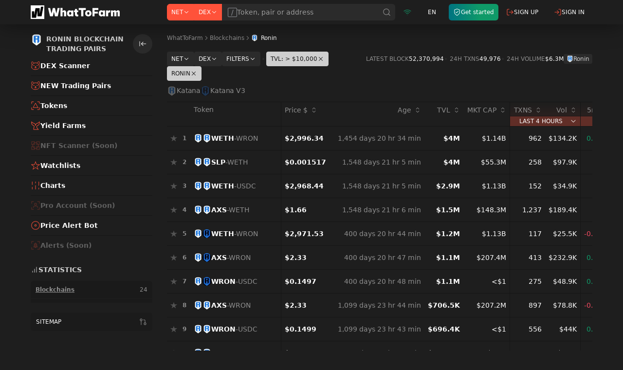

--- FILE ---
content_type: text/html; charset=utf-8
request_url: https://whattofarm.io/blockchain/ronin
body_size: 57499
content:
<!DOCTYPE html><html lang="en"><head><meta charSet="utf-8"/><meta name="viewport" content="initial-scale=1, width=device-width" class="jsx-647646321"/><meta name="twitter:card" content="summary"/><meta name="twitter:site" content="@what_to_farm"/><meta name="twitter:creator" content="@what_to_farm"/><meta property="og:type" content="website"/><meta property="og:site_name" content="WhatToFarm"/><script type="application/ld+json">{"@context":"https://schema.org","@type":"Organization","logo":"https://whattofarm.io/img/whattofarm-logo.png","legalName":"“Blockchain Data” LLC","name":"WhatToFarm","url":"https://whattofarm.io","address":{"@type":"PostalAddress","streetAddress":"30, 10 Microdistrict, Bishkek","addressLocality":"Bishkek","postalCode":"720023","addressCountry":"Kyrgyz Republic"},"contactPoint":[{"@type":"ContactPoint","contactType":"customer service","email":"info@whattofarm.io","areaServed":"US","availableLanguage":["English"]}]}</script><title>Get real-time Ronin exchanges, trading pairs, tokens, pools</title><meta name="robots" content="index,follow"/><meta name="description" content="View live 1463 trading pairs on Ronin, 721 token prices, 49976 DEX transactions with $6,272,731.65 24-hour volume and blockchain protocols liquidity $20,342,671.54 TVL"/><link rel="alternate" hrefLang="en" href="https://whattofarm.io/blockchain/ronin"/><link rel="alternate" hrefLang="da" href="https://whattofarm.io/da/blockchain/ronin"/><link rel="alternate" hrefLang="de" href="https://whattofarm.io/de/blockchain/ronin"/><link rel="alternate" hrefLang="el" href="https://whattofarm.io/el/blockchain/ronin"/><link rel="alternate" hrefLang="es" href="https://whattofarm.io/es/blockchain/ronin"/><link rel="alternate" hrefLang="fil" href="https://whattofarm.io/fil/blockchain/ronin"/><link rel="alternate" hrefLang="fr" href="https://whattofarm.io/fr/blockchain/ronin"/><link rel="alternate" hrefLang="hi" href="https://whattofarm.io/hi/blockchain/ronin"/><link rel="alternate" hrefLang="id" href="https://whattofarm.io/id/blockchain/ronin"/><link rel="alternate" hrefLang="it" href="https://whattofarm.io/it/blockchain/ronin"/><link rel="alternate" hrefLang="ja" href="https://whattofarm.io/ja/blockchain/ronin"/><link rel="alternate" hrefLang="ko" href="https://whattofarm.io/ko/blockchain/ronin"/><link rel="alternate" hrefLang="ky" href="https://whattofarm.io/ky/blockchain/ronin"/><link rel="alternate" hrefLang="nl" href="https://whattofarm.io/nl/blockchain/ronin"/><link rel="alternate" hrefLang="pl" href="https://whattofarm.io/pl/blockchain/ronin"/><link rel="alternate" hrefLang="pt" href="https://whattofarm.io/pt/blockchain/ronin"/><link rel="alternate" hrefLang="ro" href="https://whattofarm.io/ro/blockchain/ronin"/><link rel="alternate" hrefLang="ru" href="https://whattofarm.io/ru/blockchain/ronin"/><link rel="alternate" hrefLang="sv" href="https://whattofarm.io/sv/blockchain/ronin"/><link rel="alternate" hrefLang="tr" href="https://whattofarm.io/tr/blockchain/ronin"/><link rel="alternate" hrefLang="uk" href="https://whattofarm.io/uk/blockchain/ronin"/><link rel="alternate" hrefLang="vi" href="https://whattofarm.io/vi/blockchain/ronin"/><link rel="alternate" hrefLang="zh" href="https://whattofarm.io/zh/blockchain/ronin"/><link rel="alternate" hrefLang="zh-TW" href="https://whattofarm.io/zh-TW/blockchain/ronin"/><meta property="og:title" content="Get real-time Ronin exchanges, trading pairs, tokens, pools"/><meta property="og:description" content="View live 1463 trading pairs on Ronin, 721 token prices, 49976 DEX transactions with $6,272,731.65 24-hour volume and blockchain protocols liquidity $20,342,671.54 TVL"/><meta property="og:url" content="https://whattofarm.io/blockchain/ronin"/><meta property="og:image" content="https://whattofarm.io/assets/dex/networks/200/ronin-logo.webp"/><meta property="og:image:alt" content="Image of the Ronin Blockchain logo"/><meta property="og:image:type" content="image/webp"/><meta property="og:image:width" content="200"/><meta property="og:image:height" content="200"/><link rel="canonical" href="https://whattofarm.io/blockchain/ronin"/><script type="application/ld+json">{"@context":"https://schema.org","@type":"FAQPage","mainEntity":[{"@type":"Question","name":"What is the Ronin blockchain? ","acceptedAnswer":{"@type":"Answer","text":"Ronin is a specialised blockchain created by Sky Mavis for the Axie Infinity game. It is based on Ethereum technology and is designed to provide secure and scalable transactions within the game ecosystem."}},{"@type":"Question","name":"What benefits does the Ronin blockchain offer? ","acceptedAnswer":{"@type":"Answer","text":"The Ronin blockchain offers higher bandwidth and lower transaction fees than the Ethereum core network. This allows Axie Infinity players to make fast and inexpensive transfers of in-game assets. In addition, Ronin uses a Proof-of-Authority mechanism to achieve consensus, which increases decentralisation and network security."}},{"@type":"Question","name":"What role does the RON token play in the Ronin ecosystem? ","acceptedAnswer":{"@type":"Answer","text":"The RON token is the native token of the Ronin blockchain. It is used to pay for gas fees on transactions, as well as for stacking by Ronin blockchain validators. In addition, RON serves as a governance token, allowing holders to participate in decision-making on ecosystem development."}},{"@type":"Question","name":" What are the development prospects for the Ronin blockchain? ","acceptedAnswer":{"@type":"Answer","text":"The developers of Ronin see great potential in using the blockchain to create gaming ecosystems with player-owned economies. They hope that Ronin will become a popular platform for developers of games based on NFT and meta-universes."}}]}</script><script type="application/ld+json">{"@context":"https://schema.org","@type":"BreadcrumbList","name":"Blockchain breadcumbs","itemListElement":[{"@type":"ListItem","position":1,"item":{"@id":"https://whattofarm.io/","name":"WhatToFarm"}},{"@type":"ListItem","position":2,"item":{"@id":"https://whattofarm.io/blockchain","name":"Blockchains"}},{"@type":"ListItem","position":3,"item":{"@id":"https://whattofarm.io/blockchain/ronin","name":"Ronin"}}]}</script><link rel="preload" as="image" imageSrcSet="/_next/image?url=https%3A%2F%2Fwhattofarm.io%2Fassets%2Fdex%2Fnetworks%2F200%2Fronin-logo.webp&amp;w=16&amp;q=75 1x, /_next/image?url=https%3A%2F%2Fwhattofarm.io%2Fassets%2Fdex%2Fnetworks%2F200%2Fronin-logo.webp&amp;w=32&amp;q=75 2x" fetchpriority="high"/><link rel="preload" as="image" imageSrcSet="/_next/image?url=https%3A%2F%2Fwhattofarm.io%2Fassets%2Fdex%2Fdexes%2F200%2Fkatana-v3-logo.webp&amp;w=32&amp;q=75 1x, /_next/image?url=https%3A%2F%2Fwhattofarm.io%2Fassets%2Fdex%2Fdexes%2F200%2Fkatana-v3-logo.webp&amp;w=48&amp;q=75 2x" fetchpriority="high"/><link rel="preload" as="image" imageSrcSet="/_next/image?url=https%3A%2F%2Fwhattofarm.io%2Fassets%2Fdex%2Fnetworks%2F200%2Fronin-logo.webp&amp;w=32&amp;q=75 1x, /_next/image?url=https%3A%2F%2Fwhattofarm.io%2Fassets%2Fdex%2Fnetworks%2F200%2Fronin-logo.webp&amp;w=48&amp;q=75 2x" fetchpriority="high"/><link rel="preload" as="image" imageSrcSet="/_next/image?url=https%3A%2F%2Fwhattofarm.io%2Fassets%2Fdex%2Fdexes%2F200%2Fkatana-logo.webp&amp;w=32&amp;q=75 1x, /_next/image?url=https%3A%2F%2Fwhattofarm.io%2Fassets%2Fdex%2Fdexes%2F200%2Fkatana-logo.webp&amp;w=48&amp;q=75 2x" fetchpriority="high"/><meta name="next-head-count" content="50"/><link rel="apple-touch-icon" sizes="180x180" href="/icons/apple-touch-icon.png"/><link rel="icon" type="image/png" sizes="32x32" href="/icons/favicon-32x32.png"/><link rel="icon" type="image/png" sizes="16x16" href="/icons/favicon-16x16.png"/><link rel="manifest" crossorigin="use-credentials" href="/icons/site.webmanifest"/><link rel="mask-icon" href="/icons/safari-pinned-tab.svg" color="#1e1e1e"/><link rel="shortcut icon" href="/icons/favicon.ico"/><link href="/opensearch.xml" rel="search" title="WhatToFarm Search" type="application/opensearchdescription+xml"/><link rel="preconnect" href="https://s.whattofarm.io"/><link rel="dns-prefetch" href="https://s.whattofarm.io"/><meta name="msapplication-TileColor" content="#1e1e1e"/><meta name="msapplication-config" content="/icons/browserconfig.xml"/><meta name="theme-color" content="#1e1e1e"/><meta name="emotion-insertion-point" content=""/><style data-emotion="wtf-global 0"></style><style data-emotion="wtf-global uyp731">html,body{height:100%;height:100dvh;box-sizing:border-box;text-rendering:optimizeLegibility!important;-webkit-font-smoothing:antialiased;}@media screen and (min-width: 1280px){html,body{height:100%;}}body{margin:0;padding:0;background-color:#1e1e1e;font-family:var(--font-inter);-webkit-text-size-adjust:none;}body.body-hidden{overflow:hidden;}@media screen and (max-width: 1279px){body.body-backdrop{overflow:hidden;}}#__next{display:-webkit-box;display:-webkit-flex;display:-ms-flexbox;display:flex;-webkit-flex-direction:column;-ms-flex-direction:column;flex-direction:column;width:100%;height:100%;}*,*:before,*:after{box-sizing:border-box;}*{scrollbar-width:thin;scrollbar-color:#b3b3b3 transparent;}*::-webkit-scrollbar{width:4px;height:4px;}*::-webkit-scrollbar-track{background:none;}*::-webkit-scrollbar-thumb{background-color:#b3b3b3;border-radius:2px;}form,fieldset{margin:0;padding:0;border:0;}input,select,textarea,button{margin:0;font-family:var(--font-inter);outline:none;text-align:left;}input,textarea,select{-webkit-appearance:none;border-radius:0;box-shadow:none;border:1px solid #e0e0e0;background:#fff;margin:0;padding:12px 25px 13px 25px;width:100%;display:block;}input::-webkit-input-placeholder,textarea::-webkit-input-placeholder{opacity:1;color:#9c9c9c;}input::-moz-placeholder,textarea::-moz-placeholder{opacity:1;color:#9c9c9c;}input:-ms-input-placeholder,textarea:-ms-input-placeholder{opacity:1;color:#9c9c9c;}input:focus::-webkit-input-placeholder,textarea:focus::-webkit-input-placeholder{opacity:0.5!important;}input:focus::-moz-placeholder,textarea:focus::-moz-placeholder{opacity:0.5!important;}input:focus:-ms-input-placeholder,textarea:focus:-ms-input-placeholder{opacity:0.5!important;}input::-ms-clear{display:none;}input[type='search']::-webkit-search-decoration,input[type='search']::-webkit-search-cancel-button,input[type='search']::-webkit-search-results-button,input[type='search']::-webkit-search-results-decoration{display:none;}button::-moz-focus-inner{border:0;}textarea{resize:none;}[placeholder]{text-overflow:ellipsis;}header,nav,section,article,aside,footer,menu,time,figure,figcaption,main{display:block;}img,svg,picture{border:0;vertical-align:top;}a{color:#FF523A;-webkit-text-decoration:underline;text-decoration:underline;outline:none;cursor:pointer;}a:hover{-webkit-text-decoration:none;text-decoration:none;}button:disabled{cursor:not-allowed;opacity:0.5;}button:disabled:hover{cursor:not-allowed;opacity:0.5;}button:focus-visible{outline:auto;}button{border:none;background-color:transparent;cursor:pointer;}</style><style data-emotion="wtf 1615012 139pa12 13ypz16 kk8v1x 1jfg7v0 1hk41jd wrbxkh r5wmtp 79elbk 1f5tzpz 1bckmbg 199vfet 1jke4yk 1s2115f tc0hpl 1ts2vze 1sugx9f vm3jec qwzyyb h9hlck nvyuev 1jp8vvh 1nmplq3 19sk4h4 1upmot1 1obpzz5 11untsp yezjs7 shjt2g tkurwl wuehmw dfvuxj 16mhwi3 11bfbdq 1154jop br2j2m 150826l 9mrylr 10ezdg3 1q4qeqf 1jghs1d 1uo8v3l 1jpf1rf 1njo1hv 24auy9 lrww6w 8pe5bc 7l9cwa 1z08f1v r0mrg7 q0zig9 p0vxj 506mm5 1j4yn9m 981gsa hrdye 1k8a92d wzpp8v l4vjg1 10jqgh4 hx3jop k008qs hc1ah2 19i6wqr 6ws55y 124sxip rnkrdl 1gmfs5v rn5qi1 ozup53 1cxnc87 hdz7mq luybjs 1ep5uax 1d4wrof 1s7lwfz 18um5zg jper8 uodor8 149hvdn 1rwfs5y 1l17wo 1cuysz6 14safm8 3lun4o 2b5t6o srskpy 1waz2l2 1a5hx7v tittge 1eue2al 1mcay4k mtcgol 1uga1um e5a1n9 12z83hg nwj8nq 17lerns 1bftn60 6wevmt qccb5b 662ngs f5mq2c npbvwk 1pnx07e ilfyqr 17rlhae ubqxo v45p63 k0h1f7 16cb5i7 t5k7to 1uzp1zj xnblfe vk3b6s acl993 15a7z1 gs2k56 wfuuhq 1671jyj 12bzxud n2rme5 r5so7j 101ls57 1cagrgk jcmpa7 1rjf578 1pkavve 14yav5f ghw41z 8k8ji5 1tc9k7z b32x85 o4cthp 800g6k tm1yex s125kv jgk22g 13twsns uj61na 7u855v 17pe7ud 1h17c3m o6hai3 1rpfvm5 17ddzsd 1i1y52y 1snk6ze 1edz8hv 6mkdon 1qk740e cr14h1 bktuc3 113jnxu 7pgd10 3ngzgx 1l0ofe9 battid n2rep2 1b8b3g0 18in1b4 w00cnv 19czbxt 1scranf">.wtf-1615012{position:fixed;top:0;bottom:0;left:0;right:0;display:none;background-color:rgba(30, 30, 30, 0.7);}@media screen and (min-width: 768px){.wtf-1615012{display:none;}}@media screen and (min-width: 1280px){.wtf-1615012{display:none;}}.wtf-139pa12{position:fixed;top:0;width:100%;padding:0;background-color:#1e1e1e;z-index:20;box-shadow:0 5px 30px rgba(0, 0, 0, 0.15),0 0 50px rgba(0, 0, 0, 0.3);}@media screen and (max-width: 767px){.wtf-139pa12 .e1lqu9ql2,.wtf-139pa12 .e1lqu9ql3{box-shadow:none;}}@media screen and (min-width: 768px){.wtf-139pa12{box-shadow:0 5px 30px rgba(0, 0, 0, 0.15),0 0 50px rgba(0, 0, 0, 0.3);}}@media screen and (min-width: 1280px){.wtf-139pa12.head-hide{display:none;}}.wtf-139pa12 .evq5g190{height:100%;padding:6px 8px;}@media screen and (max-width: 767px){.wtf-139pa12 .evq5g190{-webkit-flex:0;-ms-flex:0;flex:0;}}@media screen and (min-width: 768px){.wtf-139pa12 .evq5g190{width:195px;padding:8px;}}@media screen and (min-width: 1280px){.wtf-139pa12 .evq5g190{width:195px;padding:8px 0px;margin-right:85px;}}@media screen and (max-width: 767px){.wtf-139pa12 .evq5g192{display:none;}}@media screen and (max-width: 1279px){.wtf-139pa12.head-search-focused .evq5g190{width:auto;}.wtf-139pa12.head-search-focused .evq5g192,.wtf-139pa12.head-search-focused .ebzemiw1{display:none;}}.wtf-139pa12.main-layout{left:0;right:0;}.wtf-139pa12.page-pairs{position:static;-webkit-flex:none;-ms-flex:none;flex:none;box-shadow:none;}@media screen and (min-width: 1280px){.wtf-139pa12.page-pairs{padding:0;padding-left:20px;}}.wtf-139pa12.page-pairs .e1lqu9ql4{padding:0;max-width:none;}.wtf-139pa12.simple-layout{background-color:#000000;left:0;right:0;}@media screen and (min-width: 1280px){.wtf-139pa12.simple-layout .e1lqu9ql4{padding:0 128px;}}.wtf-13ypz16{display:-webkit-box;display:-webkit-flex;display:-ms-flexbox;display:flex;-webkit-box-flex-wrap:wrap;-webkit-flex-wrap:wrap;-ms-flex-wrap:wrap;flex-wrap:wrap;max-width:2560px;margin:0 auto;}@media screen and (min-width: 768px){.wtf-13ypz16{-webkit-box-flex-wrap:nowrap;-webkit-flex-wrap:nowrap;-ms-flex-wrap:nowrap;flex-wrap:nowrap;}}@media screen and (min-width: 1280px){.wtf-13ypz16{padding:0 63px;}}.wtf-kk8v1x{display:-webkit-box;display:-webkit-flex;display:-ms-flexbox;display:flex;-webkit-align-items:center;-webkit-box-align:center;-ms-flex-align:center;align-items:center;width:100%;height:40px;}@media screen and (min-width: 768px){.wtf-kk8v1x{height:44px;}}@media screen and (min-width: 1280px){.wtf-kk8v1x{height:50px;}}.wtf-1jfg7v0{-webkit-text-decoration:none;text-decoration:none;transition-property:color;transition-duration:0.2s;transition-timing-function:cubic-bezier(0.645,0.045,0.355,1);color:#FFFFFF;display:-webkit-box;display:-webkit-flex;display:-ms-flexbox;display:flex;-webkit-align-items:center;-webkit-box-align:center;-ms-flex-align:center;align-items:center;font-size:24px;}@media (pointer:fine){.wtf-1jfg7v0:hover{color:#FF523A;}}@media screen and (min-width: 1280px){.wtf-1jfg7v0{font-size:28px;}}.wtf-1jfg7v0 >span{font-size:0;opacity:0;}.wtf-1hk41jd{margin-left:7px;}.wtf-wrbxkh{display:-webkit-box;display:-webkit-flex;display:-ms-flexbox;display:flex;-webkit-flex:1;-ms-flex:1;flex:1;height:100%;-webkit-align-items:center;-webkit-box-align:center;-ms-flex-align:center;align-items:center;}@media screen and (max-width: 767px){.wtf-wrbxkh.head-search__menu-open{display:none;}.wtf-wrbxkh .emzue67{width:100vw;}}@media screen and (min-width: 1280px){.wtf-wrbxkh{height:34px;}}.wtf-wrbxkh .emzue60{width:100%;height:100%;}.wtf-wrbxkh .emzue61{-webkit-flex:1;-ms-flex:1;flex:1;height:100%;}@media screen and (min-width: 1280px){.wtf-wrbxkh .emzue62{border-top-right-radius:6px;border-bottom-right-radius:6px;}}.wtf-r5wmtp{display:-webkit-box;display:-webkit-flex;display:-ms-flexbox;display:flex;height:100%;}@media screen and (min-width: 1280px){.wtf-r5wmtp >div:first-of-type .popover-filter-control{border-top-left-radius:6px;border-bottom-left-radius:6px;}}.wtf-r5wmtp .popover-filter-control{border-radius:0;height:100%;}.wtf-r5wmtp .popover-filter-control.Mui-active{border-color:#F0F0F0;color:#151515;background-color:#F0F0F0;}@media screen and (max-width: 767px){.wtf-r5wmtp .eeiurd42{width:100vw;border-radius:0;}.wtf-r5wmtp [data-popper-placement^="bottom"] .eeiurd42,.wtf-r5wmtp [data-popper-placement^="top"] .eeiurd42,.wtf-r5wmtp [data-popper-placement^="left"] .eeiurd42,.wtf-r5wmtp [data-popper-placement^="right"] .eeiurd42{margin:0;}}.wtf-79elbk{position:relative;}.wtf-1f5tzpz{-webkit-flex:0 0 auto;-ms-flex:0 0 auto;flex:0 0 auto;max-width:100%;-webkit-appearance:none;-webkit-text-decoration:none;text-decoration:none;font-weight:500;font-size:12px;line-height:14px;border-style:solid;border-width:1px;letter-spacing:normal;display:-webkit-box;display:-webkit-flex;display:-ms-flexbox;display:flex;-webkit-align-items:center;-webkit-box-align:center;-ms-flex-align:center;align-items:center;-webkit-box-pack:center;-ms-flex-pack:center;-webkit-justify-content:center;justify-content:center;gap:0 4px;min-height:30px;padding:0px 8px;border-radius:4px;transition-property:border,background,color,opacity;transition-duration:0.2s;transition-timing-function:cubic-bezier(0.645, 0.045, 0.355, 1);-webkit-user-select:none;-moz-user-select:none;-ms-user-select:none;user-select:none;cursor:pointer;border-color:#FF523A;color:#FFFFFF;background-color:#FF523A;}.wtf-1f5tzpz.Mui-disabled{cursor:not-allowed;pointer-events:none;opacity:0.5;}@media (pointer:fine){.wtf-1f5tzpz:hover{background-color:#FD978B;border-color:#FD978B;}}.wtf-1f5tzpz.Mui-active{background-color:#C73B29;border-color:#C73B29;}.wtf-1f5tzpz.Mui-disabled{background-color:#313131;border-color:#313131;color:#8F8F8F;}.wtf-1bckmbg{display:-webkit-inline-box;display:-webkit-inline-flex;display:-ms-inline-flexbox;display:inline-flex;font-size:14px;}.wtf-1bckmbg svg{display:inline-block;position:relative;vertical-align:middle;-webkit-user-select:none;-moz-user-select:none;-ms-user-select:none;user-select:none;}.wtf-199vfet{position:relative;display:-webkit-box;display:-webkit-flex;display:-ms-flexbox;display:flex;}.wtf-1jke4yk{position:relative;width:100%;}.wtf-1s2115f{font-size:14px;line-height:17px;font-style:normal;min-height:40px;height:30px;width:100%;margin:0;padding:0 12px;display:-webkit-box;display:-webkit-flex;display:-ms-flexbox;display:flex;-webkit-align-items:center;-webkit-box-align:center;-ms-flex-align:center;align-items:center;-webkit-box-pack:center;-ms-flex-pack:center;-webkit-justify-content:center;justify-content:center;outline:none;text-align:left;border-radius:4px;-webkit-appearance:none;box-shadow:none;background-color:#2B2B2B;color:#FFFFFF;gap:7px;position:relative;height:100%;min-height:0;font-weight:normal;background-color:#2B2B2B;border:0;border-radius:0;padding:0 40px 0 12px;width:100%;color:#FFFFFF;overflow:hidden;}.wtf-1s2115f.Mui-error{border-color:#EE495F;}.wtf-1s2115f.Mui-error .eh2vq3x0,.wtf-1s2115f.Mui-error .eh2vq3x1{border-color:#EE495F;}.wtf-tc0hpl{display:none;-webkit-align-items:center;-webkit-box-align:center;-ms-flex-align:center;align-items:center;-webkit-box-pack:center;-ms-flex-pack:center;-webkit-justify-content:center;justify-content:center;border-radius:2px;width:20px;border:1px solid;color:#8d9095;}@media screen and (min-width: 1280px){.wtf-tc0hpl{display:-webkit-inline-box;display:-webkit-inline-flex;display:-ms-inline-flexbox;display:inline-flex;}}.wtf-1ts2vze{min-height:100%;padding:11px 0;color:inherit;outline:none;text-align:left;-webkit-appearance:none;box-shadow:none;background:none;margin:0;width:100%;display:block;height:100%;border:none;font-weight:500;font-size:14px;line-height:16px;}.wtf-1sugx9f{position:absolute;top:0;right:0;display:-webkit-box;display:-webkit-flex;display:-ms-flexbox;display:flex;height:100%;font-size:18px;-webkit-transition:-webkit-transform .2s cubic-bezier(.645,.045,.355,1);transition:transform .2s cubic-bezier(.645,.045,.355,1);-webkit-transform:translateX(50%);-moz-transform:translateX(50%);-ms-transform:translateX(50%);transform:translateX(50%);}.wtf-1sugx9f.active{-webkit-transform:translateX(0);-moz-transform:translateX(0);-ms-transform:translateX(0);transform:translateX(0);}.wtf-1sugx9f.active .emzue64{opacity:1;}.wtf-vm3jec{display:-webkit-box;display:-webkit-flex;display:-ms-flexbox;display:flex;-webkit-align-items:center;-webkit-box-align:center;-ms-flex-align:center;align-items:center;-webkit-box-pack:center;-ms-flex-pack:center;-webkit-justify-content:center;justify-content:center;border:0;outline:none;height:100%;padding:0 8px;text-align:center;font-size:inherit;color:#8F8F8F;background:none;cursor:pointer;-webkit-user-select:none;-moz-user-select:none;-ms-user-select:none;user-select:none;-webkit-appearance:none;-webkit-transition:color .2s cubic-bezier(.645,.045,.355,1);transition:color .2s cubic-bezier(.645,.045,.355,1);}@media (pointer:fine){.wtf-vm3jec:hover{color:#FFFFFF;}}.wtf-qwzyyb{display:-webkit-inline-box;display:-webkit-inline-flex;display:-ms-inline-flexbox;display:inline-flex;}.wtf-qwzyyb svg{display:inline-block;position:relative;vertical-align:middle;-webkit-user-select:none;-moz-user-select:none;-ms-user-select:none;user-select:none;}.wtf-h9hlck{display:-webkit-box;display:-webkit-flex;display:-ms-flexbox;display:flex;-webkit-align-items:center;-webkit-box-align:center;-ms-flex-align:center;align-items:center;-webkit-box-pack:center;-ms-flex-pack:center;-webkit-justify-content:center;justify-content:center;padding:0 8px;height:100%;border-left:1px solid #1e1e1e;cursor:pointer;-webkit-user-select:none;-moz-user-select:none;-ms-user-select:none;user-select:none;font-size:inherit;color:#FF523A;opacity:0;-webkit-transition:opacity .2s cubic-bezier(.645,.045,.355,1);transition:opacity .2s cubic-bezier(.645,.045,.355,1);}.wtf-nvyuev{display:-webkit-box;display:-webkit-flex;display:-ms-flexbox;display:flex;-webkit-align-items:center;-webkit-box-align:center;-ms-flex-align:center;align-items:center;height:100%;-webkit-flex:1;-ms-flex:1;flex:1;-webkit-flex:0 1 auto;-ms-flex:0 1 auto;flex:0 1 auto;max-width:120px;}@media screen and (min-width: 768px){.wtf-nvyuev{-webkit-flex:0 1 auto;-ms-flex:0 1 auto;flex:0 1 auto;}}@media screen and (min-width: 768px){.wtf-nvyuev{max-width:none;-webkit-flex:0 1 auto;-ms-flex:0 1 auto;flex:0 1 auto;box-shadow:none;}}.wtf-1jp8vvh{display:-webkit-box;display:-webkit-flex;display:-ms-flexbox;display:flex;-webkit-align-items:center;-webkit-box-align:center;-ms-flex-align:center;align-items:center;height:100%;-webkit-flex:1;-ms-flex:1;flex:1;display:none;}@media screen and (min-width: 768px){.wtf-1jp8vvh{-webkit-flex:0 1 auto;-ms-flex:0 1 auto;flex:0 1 auto;}}@media screen and (min-width: 768px){.wtf-1jp8vvh{display:-webkit-box;display:-webkit-flex;display:-ms-flexbox;display:flex;}}.wtf-1nmplq3{display:-webkit-box;display:-webkit-flex;display:-ms-flexbox;display:flex;-webkit-align-items:center;-webkit-box-align:center;-ms-flex-align:center;align-items:center;-webkit-box-pack:center;-ms-flex-pack:center;-webkit-justify-content:center;justify-content:center;height:100%;min-width:40px;}.wtf-1nmplq3 >*{height:100%;}@media screen and (max-width: 767px){.wtf-1nmplq3{-webkit-flex:1;-ms-flex:1;flex:1;}}@media screen and (min-width: 768px){.wtf-1nmplq3{min-width:50px;}}@media screen and (min-width: 1280px){.wtf-1nmplq3{box-shadow:none;}}.wtf-19sk4h4{position:relative;}.wtf-1upmot1{display:-webkit-box;display:-webkit-flex;display:-ms-flexbox;display:flex;-webkit-align-items:center;-webkit-box-align:center;-ms-flex-align:center;align-items:center;-webkit-box-pack:center;-ms-flex-pack:center;-webkit-justify-content:center;justify-content:center;width:100%;height:100%;-webkit-user-select:none;-moz-user-select:none;-ms-user-select:none;user-select:none;font-weight:normal;font-size:12px;color:#109A68;}.wtf-1obpzz5{display:-webkit-inline-box;display:-webkit-inline-flex;display:-ms-inline-flexbox;display:inline-flex;font-size:16px;}.wtf-1obpzz5 svg{display:inline-block;position:relative;vertical-align:middle;-webkit-user-select:none;-moz-user-select:none;-ms-user-select:none;user-select:none;}.wtf-11untsp{display:-webkit-box;display:-webkit-flex;display:-ms-flexbox;display:flex;-webkit-align-items:center;-webkit-box-align:center;-ms-flex-align:center;align-items:center;-webkit-box-pack:center;-ms-flex-pack:center;-webkit-justify-content:center;justify-content:center;height:100%;min-width:40px;}.wtf-11untsp >*{height:100%;}@media screen and (max-width: 767px){.wtf-11untsp{-webkit-flex:1;-ms-flex:1;flex:1;}}@media screen and (min-width: 768px){.wtf-11untsp{min-width:50px;}}.wtf-yezjs7{position:relative;display:-webkit-box;display:-webkit-flex;display:-ms-flexbox;display:flex;}.wtf-shjt2g{width:100%;height:100%;-webkit-user-select:none;-moz-user-select:none;-ms-user-select:none;user-select:none;font-weight:400;font-size:12px;text-transform:uppercase;color:#FFFFFF;text-align:center;}.wtf-tkurwl{display:-webkit-box;display:-webkit-flex;display:-ms-flexbox;display:flex;-webkit-align-items:center;-webkit-box-align:center;-ms-flex-align:center;align-items:center;-webkit-box-pack:center;-ms-flex-pack:center;-webkit-justify-content:center;justify-content:center;height:100%;min-width:40px;}.wtf-tkurwl >*{height:100%;}@media screen and (max-width: 767px){.wtf-tkurwl{-webkit-flex:1;-ms-flex:1;flex:1;}}@media screen and (min-width: 768px){.wtf-tkurwl{min-width:50px;}}@media screen and (min-width: 1280px){.wtf-tkurwl{display:none;}}.wtf-wuehmw{position:relative;display:-webkit-box;display:-webkit-flex;display:-ms-flexbox;display:flex;width:100%;-webkit-align-items:center;-webkit-box-align:center;-ms-flex-align:center;align-items:center;-webkit-box-pack:center;-ms-flex-pack:center;-webkit-justify-content:center;justify-content:center;-webkit-user-select:none;-moz-user-select:none;-ms-user-select:none;user-select:none;background-color:#FF523A;z-index:1;}@media (pointer:fine){.wtf-wuehmw:hover{background-color:#FD978B;}}.wtf-dfvuxj{position:relative;-webkit-flex:0 0 auto;-ms-flex:0 0 auto;flex:0 0 auto;}.wtf-dfvuxj:before,.wtf-dfvuxj:after{content:'';display:block;position:absolute;top:0;left:0;}.wtf-dfvuxj,.wtf-dfvuxj:before,.wtf-dfvuxj:after{width:16px;height:2px;border-radius:1px;background-color:#FFFFFF;-webkit-backface-visibility:hidden;backface-visibility:hidden;}.wtf-dfvuxj:before{-webkit-transform:translate3d(0,-5px,0);-moz-transform:translate3d(0,-5px,0);-ms-transform:translate3d(0,-5px,0);transform:translate3d(0,-5px,0);}.wtf-dfvuxj:after{-webkit-transform:translate3d(0,5px,0);-moz-transform:translate3d(0,5px,0);-ms-transform:translate3d(0,5px,0);transform:translate3d(0,5px,0);}.wtf-16mhwi3{display:-webkit-box;display:-webkit-flex;display:-ms-flexbox;display:flex;-webkit-align-items:center;-webkit-box-align:center;-ms-flex-align:center;align-items:center;width:100%;height:40px;width:100%;}@media screen and (min-width: 768px){.wtf-16mhwi3{height:44px;}}@media screen and (min-width: 1280px){.wtf-16mhwi3{height:50px;}}@media screen and (max-width: 1279px){.wtf-16mhwi3{display:none;}}@media screen and (min-width: 768px){.wtf-16mhwi3{position:absolute;right:0;-webkit-flex:0;-ms-flex:0;flex:0;width:300px;padding-right:50px;background-color:#1e1e1e;}.wtf-16mhwi3 .e1lqu9ql0{width:100%;}}@media screen and (min-width: 1280px){.wtf-16mhwi3{position:static;padding-right:0;width:auto;background-color:transparent;}}.wtf-11bfbdq{display:-webkit-box;display:-webkit-flex;display:-ms-flexbox;display:flex;-webkit-align-items:center;-webkit-box-align:center;-ms-flex-align:center;align-items:center;height:100%;-webkit-flex:1;-ms-flex:1;flex:1;}@media screen and (min-width: 768px){.wtf-11bfbdq{-webkit-flex:0 1 auto;-ms-flex:0 1 auto;flex:0 1 auto;}}.wtf-1154jop{display:-webkit-box;display:-webkit-flex;display:-ms-flexbox;display:flex;-webkit-align-items:center;-webkit-box-align:center;-ms-flex-align:center;align-items:center;-webkit-box-pack:center;-ms-flex-pack:center;-webkit-justify-content:center;justify-content:center;height:100%;min-width:40px;width:100%;}.wtf-1154jop >*{height:100%;}@media screen and (max-width: 767px){.wtf-1154jop{-webkit-flex:1;-ms-flex:1;flex:1;}}@media screen and (min-width: 768px){.wtf-1154jop{min-width:50px;}}.wtf-br2j2m{-webkit-text-decoration:none;text-decoration:none;transition-property:color;transition-duration:0.2s;transition-timing-function:cubic-bezier(0.645,0.045,0.355,1);color:#FFFFFF;display:-webkit-box;display:-webkit-flex;display:-ms-flexbox;display:flex;-webkit-align-items:center;-webkit-box-align:center;-ms-flex-align:center;align-items:center;gap:0 6px;border-radius:6px;padding:4px 9px;min-height:34px;height:auto;font-size:12px;font-weight:500;line-height:16px;white-space:nowrap;background:linear-gradient(268.25deg, #0F9A68 37.21%, #007580 97.01%);color:#FFFFFF;margin-left:10px;}@media (pointer:fine){.wtf-br2j2m:hover{color:#FF523A;}}@media (pointer: fine){.wtf-br2j2m:hover{color:#FFFFFF;}}.wtf-br2j2m .eixu2xt0{font-size:16px;}.wtf-br2j2m .e1cs5o4w1{display:none;}@media screen and (min-width: 1280px){.wtf-br2j2m .e1cs5o4w1{display:block;}}.wtf-150826l{display:-webkit-box;display:-webkit-flex;display:-ms-flexbox;display:flex;-webkit-flex-direction:column;-ms-flex-direction:column;flex-direction:column;}.wtf-150826l span{font-size:10px;font-weight:400;line-height:12px;}.wtf-9mrylr{display:-webkit-box;display:-webkit-flex;display:-ms-flexbox;display:flex;-webkit-align-items:center;-webkit-box-align:center;-ms-flex-align:center;align-items:center;gap:4px;width:100%;padding:0 16px;line-height:14px;font-size:12px;font-weight:500;text-transform:uppercase;color:#FFFFFF;-webkit-user-select:none;-moz-user-select:none;-ms-user-select:none;user-select:none;white-space:nowrap;}@media (pointer: fine){.wtf-9mrylr:hover:not(.Mui-disabled) .eu752dc0{color:#FD978B;}}.wtf-9mrylr.Mui-disabled{cursor:not-allowed;opacity:.5;}.wtf-10ezdg3{display:-webkit-inline-box;display:-webkit-inline-flex;display:-ms-inline-flexbox;display:inline-flex;font-size:16px;color:#FF523A;}.wtf-10ezdg3 svg{display:inline-block;position:relative;vertical-align:middle;-webkit-user-select:none;-moz-user-select:none;-ms-user-select:none;user-select:none;}@media screen and (min-width: 768px){.wtf-1q4qeqf.show-mobile{display:none;}}.wtf-1jghs1d{display:-webkit-box;display:-webkit-flex;display:-ms-flexbox;display:flex;-webkit-align-items:center;-webkit-box-align:center;-ms-flex-align:center;align-items:center;-webkit-box-pack:center;-ms-flex-pack:center;-webkit-justify-content:center;justify-content:center;height:100%;min-width:40px;max-width:120px;}.wtf-1jghs1d >*{height:100%;}@media screen and (max-width: 767px){.wtf-1jghs1d{-webkit-flex:1;-ms-flex:1;flex:1;}}@media screen and (min-width: 768px){.wtf-1jghs1d{min-width:50px;}}@media screen and (min-width: 768px){.wtf-1jghs1d{max-width:none;-webkit-flex:0 0 auto;-ms-flex:0 0 auto;flex:0 0 auto;}}.wtf-1uo8v3l{height:100%;width:100%;padding-top:40px;}@media screen and (min-width: 768px){.wtf-1uo8v3l{padding-top:44px;}}@media screen and (min-width: 1280px){.wtf-1uo8v3l{padding-top:50px;}}.wtf-1uo8v3l.main-layout{max-width:2560px;margin:0 auto;}.wtf-1uo8v3l.page-pairs{display:-webkit-box;display:-webkit-flex;display:-ms-flexbox;display:flex;padding-top:0;overflow:hidden;}.wtf-1uo8v3l.page-pairs .es8o2r00{display:-webkit-box;display:-webkit-flex;display:-ms-flexbox;display:flex;gap:0 4px;height:100%;overflow:hidden;background-color:#000000;}@media screen and (max-width: 767px){.wtf-1uo8v3l.page-pairs .es8o2r00{position:relative;}}@media screen and (max-width: 1279px){.wtf-1uo8v3l.page-pairs .es8o2r00{gap:normal;}}@media screen and (min-width: 1280px){.wtf-1uo8v3l.page-pairs .es8o2r00{padding-left:0;}}@media screen and (min-width: 1280px){.wtf-1uo8v3l.page-pairs{gap:0 4px;padding-top:1px;height:auto;-webkit-flex:1 1 auto;-ms-flex:1 1 auto;flex:1 1 auto;overflow:hidden;background-color:#000000;}.wtf-1uo8v3l.page-pairs .e7ch19v6{position:-webkit-sticky;position:sticky;top:0;margin:0;border-radius:0;padding-left:20px;background-color:#151515;}.wtf-1uo8v3l.page-pairs .e7ch19v6.sidebar-collapsed{padding-left:0;}.wtf-1uo8v3l.page-pairs .e7ch19v6.sidebar-collapsed .e7ch19v4{padding-bottom:0;}.wtf-1uo8v3l.page-pairs .e7ch19v4{padding-bottom:20px;background-color:#151515;}.wtf-1uo8v3l.page-pairs .e7ch19v4 a{background-color:#2B2B2B;}@media (pointer: fine){.wtf-1uo8v3l.page-pairs .e7ch19v4 a:hover{border-color:rgba(143, 143, 143, 0.5);}}}.wtf-1jpf1rf{position:fixed;top:0;bottom:0;width:100%;margin-top:10px;overflow-y:auto;overflow-x:hidden;-webkit-flex:none;-ms-flex:none;flex:none;z-index:17;}@media screen and (max-width: 1279px){.wtf-1jpf1rf{position:fixed;right:0;display:none;margin-top:44px;background:#1e1e1e;z-index:20;}.wtf-1jpf1rf.sidebar-mobile-open{display:block;}}@media screen and (max-width: 767px){.wtf-1jpf1rf{right:auto;margin-top:80px;z-index:19;}}@media screen and (min-width: 768px){.wtf-1jpf1rf{width:300px;box-shadow:-50px 0 50px -50px rgba(0, 0, 0, 0.4);}.wtf-1jpf1rf:before{content:'';position:fixed;display:block;width:100%;height:30px;background:linear-gradient(180deg, #000000 0%, transparent 100%);opacity:0.2;z-index:-1;}}@media screen and (min-width: 1280px){.wtf-1jpf1rf{top:50px;width:265px;padding-right:15px;padding-top:10px;margin-right:15px;margin-left:63px;margin-bottom:40px;box-shadow:none;}.wtf-1jpf1rf:before{display:none;}.wtf-1jpf1rf.sidebar-hide{display:none;}.wtf-1jpf1rf.sidebar-only-devices{display:none;}}.wtf-1jpf1rf .ej2146k0{margin-bottom:10px;}@media screen and (min-width: 1280px){.wtf-1jpf1rf.sidebar-collapsed{width:60px;padding-right:0;background-color:rgba(21, 21, 21, 0.3);border-radius:6px;}.wtf-1jpf1rf.sidebar-collapsed .e7ch19v1{display:none;}.wtf-1jpf1rf.sidebar-collapsed .eg6g2qr2.nav-main-list-item-pseudo{display:none;}.wtf-1jpf1rf.sidebar-collapsed .eg6g2qr2:not(:last-of-type){border-bottom-color:transparent;}.wtf-1jpf1rf.sidebar-collapsed .eg6g2qr5{display:none;}.wtf-1jpf1rf.sidebar-collapsed .eg6g2qr0{display:-webkit-box;display:-webkit-flex;display:-ms-flexbox;display:flex;width:100%;-webkit-box-pack:center;-ms-flex-pack:center;-webkit-justify-content:center;justify-content:center;padding-left:12px;}.wtf-1jpf1rf.sidebar-collapsed .eg6g2qr0:before{right:8px;}.wtf-1jpf1rf.sidebar-collapsed .e7ch19v4{display:-webkit-box;display:-webkit-flex;display:-ms-flexbox;display:flex;bottom:20px;margin-bottom:20px;background:none;-webkit-box-pack:center;-ms-flex-pack:center;-webkit-justify-content:center;justify-content:center;}.wtf-1jpf1rf.sidebar-collapsed .e7ch19v4 .ew9j5tn0{-webkit-box-pack:center;-ms-flex-pack:center;-webkit-justify-content:center;justify-content:center;background:#1e1e1e;width:40px;height:40px;border-radius:50%;}.wtf-1jpf1rf.sidebar-collapsed .e7ch19v5{display:none;}.wtf-1jpf1rf.sidebar-collapsed .ej2146k0{display:none;}.wtf-1jpf1rf.sidebar-collapsed .e1hm33lt0{display:none;}}.wtf-1njo1hv{position:absolute;top:10px;right:15px;display:none;width:40px;height:40px;margin:0 auto 10px;font-size:16px;border-radius:50%;-webkit-align-items:center;-webkit-box-align:center;-ms-flex-align:center;align-items:center;-webkit-box-pack:center;-ms-flex-pack:center;-webkit-justify-content:center;justify-content:center;background-color:#2B2B2B;color:#FFFFFF;z-index:1;}.wtf-1njo1hv .eixu2xt0{-webkit-transform:rotateY(180deg);-moz-transform:rotateY(180deg);-ms-transform:rotateY(180deg);transform:rotateY(180deg);}@media screen and (min-width: 1280px){.wtf-1njo1hv{display:-webkit-box;display:-webkit-flex;display:-ms-flexbox;display:flex;}}@media screen and (min-width: 1280px){.wtf-1njo1hv.collapsed{position:-webkit-sticky;position:sticky;top:0;right:auto;background-color:#1e1e1e;z-index:1;}.wtf-1njo1hv.collapsed .eixu2xt0{-webkit-transform:rotateY(0);-moz-transform:rotateY(0);-ms-transform:rotateY(0);transform:rotateY(0);}}@media screen and (max-width: 1279px){.wtf-24auy9{padding:24px 24px 0;}}@media screen and (max-width: 767px){.wtf-24auy9{padding:16px 20px 0;}}.wtf-lrww6w{position:relative;display:-webkit-box;display:-webkit-flex;display:-ms-flexbox;display:flex;-webkit-align-items:center;-webkit-box-align:center;-ms-flex-align:center;align-items:center;min-height:24px;padding-left:32px;margin-top:0;margin-bottom:5px;}@media screen and (min-width: 1280px){.wtf-lrww6w{padding-right:45px;}}.wtf-lrww6w img{position:absolute;left:0;top:0;border-radius:50%;}.wtf-lrww6w .e7ch19v0{text-overflow:ellipsis;overflow:hidden;}.wtf-8pe5bc{margin:0;font-weight:600;font-size:14px;line-height:20px;text-transform:uppercase;color:#CFCFCF;}.wtf-7l9cwa{margin:0;padding:0;list-style:none;}.wtf-1z08f1v{font-weight:600;font-size:14px;line-height:18px;}.wtf-1z08f1v:not(:last-of-type){border-bottom:1px solid #151515;}.wtf-r0mrg7{-webkit-text-decoration:none;text-decoration:none;transition-property:color;transition-duration:0.2s;transition-timing-function:cubic-bezier(0.645,0.045,0.355,1);color:#FFFFFF;position:relative;display:-webkit-inline-box;display:-webkit-inline-flex;display:-ms-inline-flexbox;display:inline-flex;-webkit-align-items:center;-webkit-box-align:center;-ms-flex-align:center;align-items:center;padding:10px 0;padding-right:12px;-webkit-text-decoration:none;text-decoration:none;-webkit-user-select:none;-moz-user-select:none;-ms-user-select:none;user-select:none;gap:0 12px;color:#FFFFFF;}@media (pointer:fine){.wtf-r0mrg7:hover{color:#FF523A;}}.wtf-r0mrg7.nav-item-active:before{content:'';position:absolute;top:50%;right:0;width:4px;height:4px;border-radius:50%;background-color:#968BFC;-webkit-transform:translateY(-50%);-moz-transform:translateY(-50%);-ms-transform:translateY(-50%);transform:translateY(-50%);}.wtf-q0zig9{display:-webkit-inline-box;display:-webkit-inline-flex;display:-ms-inline-flexbox;display:inline-flex;font-size:20px;color:#FF523A;}.wtf-q0zig9 svg{display:inline-block;position:relative;vertical-align:middle;-webkit-user-select:none;-moz-user-select:none;-ms-user-select:none;user-select:none;}.wtf-p0vxj{position:relative;display:-webkit-inline-box;display:-webkit-inline-flex;display:-ms-inline-flexbox;display:inline-flex;-webkit-align-items:center;-webkit-box-align:center;-ms-flex-align:center;align-items:center;padding:10px 0;padding-right:12px;-webkit-text-decoration:none;text-decoration:none;-webkit-user-select:none;-moz-user-select:none;-ms-user-select:none;user-select:none;gap:0 12px;color:#FFFFFF;opacity:0.3;pointer-events:none;cursor:default;}.wtf-p0vxj.nav-item-active:before{content:'';position:absolute;top:50%;right:0;width:4px;height:4px;border-radius:50%;background-color:#968BFC;-webkit-transform:translateY(-50%);-moz-transform:translateY(-50%);-ms-transform:translateY(-50%);transform:translateY(-50%);}.wtf-506mm5{margin-top:20px;}.wtf-1j4yn9m{display:-webkit-box;display:-webkit-flex;display:-ms-flexbox;display:flex;-webkit-align-items:center;-webkit-box-align:center;-ms-flex-align:center;align-items:center;gap:0 4px;width:100%;margin-top:0;margin-bottom:13px;font-weight:600;font-size:14px;line-height:20px;text-transform:uppercase;color:#CFCFCF;}.wtf-981gsa{background-color:rgba(21, 21, 21, 0.3);border-radius:6px;font-weight:500;font-size:12px;line-height:16px;color:#8F8F8F;}.wtf-981gsa table{border-collapse:collapse;width:100%;margin:0;padding:0;border:0;outline:none;}.wtf-981gsa tr:first-of-type th,.wtf-981gsa tr:first-of-type td{border-top-width:0;}.wtf-981gsa th,.wtf-981gsa td{text-align:right;vertical-align:middle;border-style:solid;border-color:#1e1e1e;border-width:1px 0 0 0;padding:10px;}.wtf-981gsa th{text-align:left;}.wtf-981gsa a{color:inherit;-webkit-text-decoration:underline;text-decoration:underline;}.wtf-hrdye{-webkit-text-decoration:none;text-decoration:none;transition-property:color;transition-duration:0.2s;transition-timing-function:cubic-bezier(0.645,0.045,0.355,1);color:#FFFFFF;}@media (pointer:fine){.wtf-hrdye:hover{color:#FF523A;}}.wtf-1k8a92d{position:-webkit-sticky;position:sticky;bottom:0;padding-top:20px;background-color:#1e1e1e;z-index:1;}@media screen and (max-width: 1279px){.wtf-1k8a92d{padding-bottom:24px;}}@media screen and (max-width: 767px){.wtf-1k8a92d{padding-bottom:16px;}}.wtf-1k8a92d .ew9j5tn0{display:-webkit-box;display:-webkit-flex;display:-ms-flexbox;display:flex;-webkit-align-items:center;-webkit-box-align:center;-ms-flex-align:center;align-items:center;-webkit-box-pack:justify;-webkit-justify-content:space-between;justify-content:space-between;padding:10px;border:1px solid transparent;border-radius:6px;background-color:rgba(21, 21, 21, 0.3);font-weight:500;font-size:12px;line-height:14px;text-transform:uppercase;-webkit-text-decoration:none;text-decoration:none;transition-property:border-color;color:#FFFFFF;}@media screen and (min-width: 1280px){@media (pointer: fine){.wtf-1k8a92d .ew9j5tn0:hover{color:#FFFFFF;border-color:#2B2B2B;}}}.wtf-1k8a92d .ew9j5tn0 .eixu2xt0{font-size:16px;color:#8F8F8F;}.wtf-wzpp8v{width:100%;min-height:100%;-webkit-overflow-scrolling:touch;}@media screen and (min-width: 1280px){.wtf-wzpp8v{padding-left:343px;}.sidebar-collapsed+.wtf-wzpp8v{padding-left:138px;}}@media screen and (min-width: 1280px){.wtf-wzpp8v{padding-right:63px;padding-bottom:40px;}}.wtf-l4vjg1{display:-webkit-box;display:-webkit-flex;display:-ms-flexbox;display:flex;-webkit-align-items:center;-webkit-box-align:center;-ms-flex-align:center;align-items:center;-webkit-box-flex-wrap:wrap;-webkit-flex-wrap:wrap;-ms-flex-wrap:wrap;flex-wrap:wrap;gap:4px;list-style:none;width:100%;margin:20px 0;padding:0;font-weight:500;font-size:12px;line-height:16px;}@media screen and (max-width: 1279px){.wtf-l4vjg1{padding:0 8px;}}.wtf-l4vjg1.dark .el1g4e50 .ew9j5tn0{color:#808080;}@media (pointer: fine){.wtf-l4vjg1.dark .el1g4e50 .ew9j5tn0:hover{color:#000000;}}.wtf-l4vjg1.dark .el1g4e50.breadcrumb-item-active{color:#000000;}.wtf-10jqgh4{display:-webkit-box;display:-webkit-flex;display:-ms-flexbox;display:flex;-webkit-align-items:center;-webkit-box-align:center;-ms-flex-align:center;align-items:center;gap:0 4px;}.wtf-10jqgh4 .ew9j5tn0{display:-webkit-inline-box;display:-webkit-inline-flex;display:-ms-inline-flexbox;display:inline-flex;-webkit-align-items:center;-webkit-box-align:center;-ms-flex-align:center;align-items:center;gap:0 4px;color:#8F8F8F;}@media (pointer: fine){.wtf-10jqgh4 .ew9j5tn0:hover{color:#FFFFFF;}}.wtf-10jqgh4 img{border-radius:50%;}.wtf-10jqgh4 .eixu2xt0{font-size:14px;}.wtf-10jqgh4.breadcrumb-item-active{color:#FFFFFF;}.wtf-10jqgh4.breadcrumb-item-active .ew9j5tn2{display:-webkit-inline-box;display:-webkit-inline-flex;display:-ms-inline-flexbox;display:inline-flex;-webkit-align-items:center;-webkit-box-align:center;-ms-flex-align:center;align-items:center;}.wtf-10jqgh4.breadcrumb-item-active .ew9j5tn2 img{margin-right:2px;}.wtf-10jqgh4.breadcrumb-item-active .ew9j5tn2 img:last-of-type{margin-right:6px;}.wtf-hx3jop{display:-webkit-inline-box;display:-webkit-inline-flex;display:-ms-inline-flexbox;display:inline-flex;color:#8F8F8F;}.wtf-hx3jop svg{display:inline-block;position:relative;vertical-align:middle;-webkit-user-select:none;-moz-user-select:none;-ms-user-select:none;user-select:none;}.wtf-k008qs{display:-webkit-box;display:-webkit-flex;display:-ms-flexbox;display:flex;}.wtf-hc1ah2{display:-webkit-box;display:-webkit-flex;display:-ms-flexbox;display:flex;-webkit-align-items:flex-start;-webkit-box-align:flex-start;-ms-flex-align:flex-start;align-items:flex-start;margin-top:20px;margin-bottom:10px;}@media screen and (max-width: 1279px){.wtf-hc1ah2{padding:0 8px;}}.wtf-19i6wqr{display:-webkit-box;display:-webkit-flex;display:-ms-flexbox;display:flex;-webkit-align-items:center;-webkit-box-align:center;-ms-flex-align:center;align-items:center;gap:0 4px;-webkit-box-flex-wrap:wrap;-webkit-flex-wrap:wrap;-ms-flex-wrap:wrap;flex-wrap:wrap;-webkit-flex:1;-ms-flex:1;flex:1;}@media screen and (max-width: 767px){.wtf-19i6wqr{margin-top:-4px;}.wtf-19i6wqr >*{margin-top:4px;}.wtf-19i6wqr >.ef7igsj1{margin-top:0;}}@media screen and (min-width: 768px){.wtf-19i6wqr{gap:4px;}}.wtf-6ws55y{-webkit-flex:0 0 auto;-ms-flex:0 0 auto;flex:0 0 auto;max-width:100%;-webkit-appearance:none;-webkit-text-decoration:none;text-decoration:none;font-weight:500;font-size:12px;line-height:14px;border-style:solid;border-width:1px;letter-spacing:normal;display:-webkit-box;display:-webkit-flex;display:-ms-flexbox;display:flex;-webkit-align-items:center;-webkit-box-align:center;-ms-flex-align:center;align-items:center;-webkit-box-pack:center;-ms-flex-pack:center;-webkit-justify-content:center;justify-content:center;gap:0 4px;min-height:30px;padding:0px 8px;border-radius:4px;transition-property:border,background,color,opacity;transition-duration:0.2s;transition-timing-function:cubic-bezier(0.645, 0.045, 0.355, 1);-webkit-user-select:none;-moz-user-select:none;-ms-user-select:none;user-select:none;cursor:pointer;border-color:#2B2B2B;color:#FFFFFF;background-color:#2B2B2B;}.wtf-6ws55y.Mui-disabled{cursor:not-allowed;pointer-events:none;opacity:0.5;}@media (pointer:fine){.wtf-6ws55y:hover{background-color:#8F8F8F;border-color:#8F8F8F;}}.wtf-6ws55y.Mui-active{background-color:#151515;border-color:#151515;}.wtf-124sxip{position:relative;}.wtf-124sxip .eeiurd42{overflow:visible;min-width:260px;}.wtf-rnkrdl{-webkit-flex:0 0 auto;-ms-flex:0 0 auto;flex:0 0 auto;max-width:100%;-webkit-appearance:none;-webkit-text-decoration:none;text-decoration:none;font-weight:500;font-size:12px;line-height:14px;border-style:solid;border-width:1px;letter-spacing:normal;display:-webkit-box;display:-webkit-flex;display:-ms-flexbox;display:flex;-webkit-align-items:center;-webkit-box-align:center;-ms-flex-align:center;align-items:center;-webkit-box-pack:center;-ms-flex-pack:center;-webkit-justify-content:center;justify-content:center;gap:0 4px;min-height:30px;padding:0px 8px;border-radius:4px;transition-property:border,background,color,opacity;transition-duration:0.2s;transition-timing-function:cubic-bezier(0.645, 0.045, 0.355, 1);-webkit-user-select:none;-moz-user-select:none;-ms-user-select:none;user-select:none;cursor:pointer;border-color:#2B2B2B;color:#FFFFFF;background-color:#2B2B2B;text-transform:uppercase;}.wtf-rnkrdl.Mui-disabled{cursor:not-allowed;pointer-events:none;opacity:0.5;}@media (pointer:fine){.wtf-rnkrdl:hover{background-color:#8F8F8F;border-color:#8F8F8F;}}.wtf-rnkrdl.Mui-active{background-color:#151515;border-color:#151515;}.wtf-1gmfs5v{width:4px;height:4px;margin:0 4px;border-radius:50%;background-color:#2B2B2B;}@media screen and (max-width: 767px){.wtf-1gmfs5v{width:100%;height:0;background:none;}}.wtf-rn5qi1{-webkit-flex:0 0 auto;-ms-flex:0 0 auto;flex:0 0 auto;max-width:100%;-webkit-appearance:none;-webkit-text-decoration:none;text-decoration:none;font-weight:500;font-size:12px;line-height:14px;border-style:solid;border-width:1px;letter-spacing:normal;display:-webkit-box;display:-webkit-flex;display:-ms-flexbox;display:flex;-webkit-align-items:center;-webkit-box-align:center;-ms-flex-align:center;align-items:center;-webkit-box-pack:center;-ms-flex-pack:center;-webkit-justify-content:center;justify-content:center;gap:0 4px;min-height:30px;padding:0px 8px;border-radius:4px;transition-property:border,background,color,opacity;transition-duration:0.2s;transition-timing-function:cubic-bezier(0.645, 0.045, 0.355, 1);-webkit-user-select:none;-moz-user-select:none;-ms-user-select:none;user-select:none;cursor:pointer;border-color:#CFCFCF;color:#151515;background-color:#CFCFCF;}.wtf-rn5qi1.Mui-disabled{cursor:not-allowed;pointer-events:none;opacity:0.5;}@media (pointer:fine){.wtf-rn5qi1:hover{background-color:#FFFFFF;border-color:#FFFFFF;}}.wtf-rn5qi1.Mui-active{background-color:#8F8F8F;border-color:#8F8F8F;}.wtf-ozup53{display:-webkit-box;display:-webkit-flex;display:-ms-flexbox;display:flex;-webkit-flex:0 0 auto;-ms-flex:0 0 auto;flex:0 0 auto;-webkit-align-items:center;-webkit-box-align:center;-ms-flex-align:center;align-items:center;min-height:30px;}.wtf-1cxnc87{display:-webkit-box;display:-webkit-flex;display:-ms-flexbox;display:flex;-webkit-align-items:center;-webkit-box-align:center;-ms-flex-align:center;align-items:center;gap:0 16px;padding-left:18px;}@media screen and (max-width: 1279px){.wtf-1cxnc87{max-width:150px;}}@media screen and (max-width: 767px){.wtf-1cxnc87{max-width:60px;}}.wtf-hdz7mq{display:-webkit-box;display:-webkit-flex;display:-ms-flexbox;display:flex;margin:0;padding:0;list-style:none;font-weight:500;font-size:12px;line-height:14px;text-transform:uppercase;}@media screen and (max-width: 1279px){.wtf-hdz7mq{display:none;}}.wtf-luybjs{display:-webkit-inline-box;display:-webkit-inline-flex;display:-ms-inline-flexbox;display:inline-flex;-webkit-align-items:center;-webkit-box-align:center;-ms-flex-align:center;align-items:center;gap:4px;color:#8F8F8F;}.wtf-luybjs:not(:last-of-type):after{content:'';width:4px;height:4px;margin-left:2px;margin-right:6px;border-radius:50%;background-color:#2B2B2B;}.wtf-1ep5uax{color:#FFFFFF;}.wtf-1d4wrof{display:-webkit-box;display:-webkit-flex;display:-ms-flexbox;display:flex;gap:4px;padding:8px 10px;border-radius:6px;font-weight:500;font-size:12px;line-height:14px;-webkit-text-decoration:none;text-decoration:none;-webkit-user-select:none;-moz-user-select:none;-ms-user-select:none;user-select:none;color:#CFCFCF;background-color:#2B2B2B;transition-property:background-color,color;transition-duration:0.2s;transition-timing-function:cubic-bezier(.645,.045,.355,1);}@media (pointer: fine){.wtf-1d4wrof:hover{color:#FFFFFF;background-color:#8F8F8F;}}@media screen and (max-width: 767px){.wtf-1d4wrof span{display:none;}}@media screen and (min-width: 1280px){.wtf-1d4wrof{border-radius:4px;padding:3px 6px;}}.wtf-1s7lwfz{display:none;visibility:hidden;}@media screen and (min-width: 1280px){.wtf-1s7lwfz{display:-webkit-box;display:-webkit-flex;display:-ms-flexbox;display:flex;-webkit-align-items:center;-webkit-box-align:center;-ms-flex-align:center;align-items:center;-webkit-box-pack:justify;-webkit-justify-content:space-between;justify-content:space-between;width:100%;margin:-10px 0 0 0;gap:0 16px;visibility:visible;}}.wtf-18um5zg{-webkit-flex:1;-ms-flex:1;flex:1;height:43px;overflow:hidden;display:-webkit-box;display:-webkit-flex;display:-ms-flexbox;display:flex;-webkit-align-items:center;-webkit-box-align:center;-ms-flex-align:center;align-items:center;-webkit-box-flex-wrap:wrap;-webkit-flex-wrap:wrap;-ms-flex-wrap:wrap;flex-wrap:wrap;gap:0 16px;}.wtf-18um5zg .eh012sd0{height:43px;border-bottom:2px solid transparent;color:#8F8F8F;}@media (pointer: fine){.wtf-18um5zg .eh012sd0:hover{color:#FFFFFF;}.wtf-18um5zg .eh012sd0:hover .eh012sd2{opacity:1;}}.wtf-18um5zg .eh012sd0.active{border-color:#2B2B2B;color:#FFFFFF;}.wtf-18um5zg .eh012sd0.active .eh012sd2{opacity:1;}.wtf-18um5zg .eh012sd1{height:100%;font-size:14px;line-height:17px;letter-spacing:-0.01em;color:inherit;transition-property:color,border;}.wtf-18um5zg .eh012sd2{opacity:.3;-webkit-transition:opacity .2s cubic-bezier(.645,.045,.355,1);transition:opacity .2s cubic-bezier(.645,.045,.355,1);}.wtf-jper8{display:-webkit-box;display:-webkit-flex;display:-ms-flexbox;display:flex;-webkit-align-items:center;-webkit-box-align:center;-ms-flex-align:center;align-items:center;gap:0 6px;}.wtf-uodor8{border-radius:50%;}.wtf-149hvdn{-webkit-text-decoration:none;text-decoration:none;transition-property:color;transition-duration:0.2s;transition-timing-function:cubic-bezier(0.645,0.045,0.355,1);color:#FFFFFF;display:-webkit-box;display:-webkit-flex;display:-ms-flexbox;display:flex;-webkit-align-items:center;-webkit-box-align:center;-ms-flex-align:center;align-items:center;gap:0 6px;-webkit-user-select:none;-moz-user-select:none;-ms-user-select:none;user-select:none;font-weight:500;-webkit-text-decoration:none;text-decoration:none;transition-duration:0.2s;transition-timing-function:cubic-bezier(0.645,0.045,0.355,1);}@media (pointer:fine){.wtf-149hvdn:hover{color:#FF523A;}}.wtf-1rwfs5y{text-overflow:ellipsis;overflow:hidden;}.wtf-1l17wo{overflow-y:hidden;overflow-x:auto;}.wtf-1cuysz6{width:100%;border-collapse:separate;white-space:nowrap;font-size:14px;-webkit-user-select:none;-moz-user-select:none;-ms-user-select:none;user-select:none;color:#FFFFFF;border-spacing:0px;}.wtf-14safm8:not(:first-of-type) .eqpsem51{border-top:none;}.wtf-3lun4o{vertical-align:top;padding:7px 7px 4px;font-weight:500;line-height:normal;letter-spacing:-0.14px;color:#8F8F8F;border-top:1px solid #151515;border-bottom:1px solid #151515;background-color:#1e1e1e;}.wtf-2b5t6o{vertical-align:top;padding:7px 7px 4px;font-weight:500;line-height:normal;letter-spacing:-0.14px;color:#8F8F8F;border-top:1px solid #151515;border-bottom:1px solid #151515;background-color:#1e1e1e;position:-webkit-sticky;position:sticky;left:0;z-index:1;text-align:left;border-right:1px solid #151515;}.wtf-srskpy{vertical-align:top;padding:7px 7px 4px;font-weight:500;line-height:normal;letter-spacing:-0.14px;color:#8F8F8F;border-top:1px solid #151515;border-bottom:1px solid #151515;background-color:#1e1e1e;cursor:pointer;text-align:left;}@media (pointer: fine){.wtf-srskpy:hover{color:#FFFFFF;}}.wtf-srskpy.active{color:#968BFC;}.wtf-srskpy >span{vertical-align:middle;}.wtf-srskpy .eixu2xt0{padding-left:6px;}.wtf-1waz2l2{vertical-align:top;padding:7px 7px 4px;font-weight:500;line-height:normal;letter-spacing:-0.14px;color:#8F8F8F;border-top:1px solid #151515;border-bottom:1px solid #151515;background-color:#1e1e1e;cursor:pointer;text-align:right;}@media (pointer: fine){.wtf-1waz2l2:hover{color:#FFFFFF;}}.wtf-1waz2l2.active{color:#968BFC;}.wtf-1waz2l2 >span{vertical-align:middle;}.wtf-1waz2l2 .eixu2xt0{padding-left:6px;}.wtf-1a5hx7v{vertical-align:top;padding:7px 7px 4px;font-weight:500;line-height:normal;letter-spacing:-0.14px;color:#8F8F8F;border-top:1px solid #151515;border-bottom:1px solid #151515;background-color:#1e1e1e;cursor:pointer;text-align:right;border-right:1px solid #151515;}@media (pointer: fine){.wtf-1a5hx7v:hover{color:#FFFFFF;}}.wtf-1a5hx7v.active{color:#968BFC;}.wtf-1a5hx7v >span{vertical-align:middle;}.wtf-1a5hx7v .eixu2xt0{padding-left:6px;}.wtf-tittge{vertical-align:top;padding:7px 7px 4px;font-weight:500;line-height:normal;letter-spacing:-0.14px;color:#8F8F8F;border-top:1px solid #151515;border-bottom:1px solid #151515;background-color:#1e1e1e;cursor:pointer;background:linear-gradient(0, rgba(97, 46, 39, 0.2) 0%, rgba(97, 46, 39, 0) 100%);text-align:right;}@media (pointer: fine){.wtf-tittge:hover{color:#FFFFFF;}}.wtf-tittge.active{color:#968BFC;}.wtf-tittge >span{vertical-align:middle;}.wtf-tittge .eixu2xt0{padding-left:6px;}.wtf-1eue2al{vertical-align:top;padding:7px 7px 4px;font-weight:500;line-height:normal;letter-spacing:-0.14px;color:#8F8F8F;border-top:1px solid #151515;border-bottom:1px solid #151515;background-color:#1e1e1e;cursor:pointer;background:linear-gradient(0, rgba(97, 46, 39, 0.2) 0%, rgba(97, 46, 39, 0) 100%);text-align:right;border-right:1px solid #151515;}@media (pointer: fine){.wtf-1eue2al:hover{color:#FFFFFF;}}.wtf-1eue2al.active{color:#968BFC;}.wtf-1eue2al >span{vertical-align:middle;}.wtf-1eue2al .eixu2xt0{padding-left:6px;}.wtf-1mcay4k{vertical-align:top;padding:7px 7px 4px;font-weight:500;line-height:normal;letter-spacing:-0.14px;color:#8F8F8F;border-top:1px solid #151515;border-bottom:1px solid #151515;background-color:#1e1e1e;background:linear-gradient(0, rgba(97, 46, 39, 0.2) 0%, rgba(97, 46, 39, 0) 100%);text-align:right;}.wtf-mtcgol{vertical-align:top;padding:7px 7px 4px;font-weight:500;line-height:normal;letter-spacing:-0.14px;color:#8F8F8F;border-top:1px solid #151515;border-bottom:1px solid #151515;background-color:#1e1e1e;position:relative;padding:0;border-right:1px solid #151515;}.wtf-mtcgol .eeiurd41{min-width:100%;}.wtf-1uga1um{position:relative;display:-webkit-box;display:-webkit-flex;display:-ms-flexbox;display:flex;-webkit-box-pack:center;-ms-flex-pack:center;-webkit-justify-content:center;justify-content:center;-webkit-align-items:center;-webkit-box-align:center;-ms-flex-align:center;align-items:center;width:100%;margin:0;padding:3px 10px;padding-right:28px;font-weight:500;font-size:12px;line-height:14px;background-color:#612E27;color:#FFFFFF;}.wtf-1uga1um .eixu2xt0{position:absolute;right:6px;font-size:16px;}.wtf-e5a1n9{vertical-align:top;padding:7px 7px 4px;font-weight:500;line-height:normal;letter-spacing:-0.14px;color:#8F8F8F;border-top:1px solid #151515;border-bottom:1px solid #151515;background-color:#1e1e1e;position:relative;padding:0;}.wtf-e5a1n9 .eeiurd41{min-width:100%;}@media (pointer: fine){.wtf-12z83hg:hover .navigate-link{-webkit-text-decoration:underline;text-decoration:underline;text-decoration-color:#8F8F8F;}.wtf-12z83hg:hover th,.wtf-12z83hg:hover td{background:linear-gradient(
            rgba(0, 0, 0, 0.3), rgba(0, 0, 0, 0.3)
          ) #1e1e1e;}}.wtf-12z83hg th,.wtf-12z83hg td{border-bottom:1px solid #151515;}.wtf-nwj8nq{text-align:left;padding:12px 7px;background-color:#1e1e1e;width:1%;padding-left:0;padding-right:0;}.wtf-17lerns{position:relative;display:inline-block;vertical-align:middle;padding-left:2px;}.wtf-1bftn60{display:-webkit-inline-box;display:-webkit-inline-flex;display:-ms-inline-flexbox;display:inline-flex;-webkit-align-items:center;-webkit-box-align:center;-ms-flex-align:center;align-items:center;-webkit-box-pack:center;-ms-flex-pack:center;-webkit-justify-content:center;justify-content:center;width:24px;height:24px;padding:0;font-size:16px;opacity:0.5;-webkit-transition:opacity 0.2s cubic-bezier(0.645,0.045,0.355,1);transition:opacity 0.2s cubic-bezier(0.645,0.045,0.355,1);}@media screen and (max-width: 767px){.wtf-1bftn60{width:48px;height:48px;margin-top:-8px;margin-bottom:-8px;}}@media (pointer:fine){.wtf-1bftn60:hover{opacity:1;}}.wtf-6wevmt{display:-webkit-inline-box;display:-webkit-inline-flex;display:-ms-inline-flexbox;display:inline-flex;color:#888888;}.wtf-6wevmt svg{display:inline-block;position:relative;vertical-align:middle;-webkit-user-select:none;-moz-user-select:none;-ms-user-select:none;user-select:none;}.wtf-qccb5b{vertical-align:middle;padding-left:6px;font-size:12px;color:#8F8F8F;}.wtf-662ngs{text-align:left;padding:12px 7px;background-color:#1e1e1e;position:-webkit-sticky;position:sticky;left:0;z-index:1;border-right:1px solid #151515;}.wtf-f5mq2c{display:-webkit-box;display:-webkit-flex;display:-ms-flexbox;display:flex;gap:0 6px;}.wtf-f5mq2c img{border-radius:50%;}.wtf-npbvwk{-webkit-text-decoration:none;text-decoration:none;transition-property:color;transition-duration:0.2s;transition-timing-function:cubic-bezier(0.645,0.045,0.355,1);color:#FFFFFF;font-weight:600;}@media (pointer:fine){.wtf-npbvwk:hover{color:#FF523A;}}.wtf-npbvwk span{font-weight:400;color:#8F8F8F;}@media (pointer: fine){.wtf-npbvwk:hover{color:inherit;}}.wtf-1pnx07e{text-align:left;padding:12px 7px;background-color:#1e1e1e;font-weight:600;}.wtf-ilfyqr{text-align:left;padding:12px 7px;background-color:#1e1e1e;text-align:right;font-weight:300;color:#8F8F8F;}.wtf-17rlhae{text-align:left;padding:12px 7px;background-color:#1e1e1e;font-weight:600;text-align:right;}.wtf-ubqxo{text-align:left;padding:12px 7px;background-color:#1e1e1e;text-align:right;border-right:1px solid #151515;}.wtf-v45p63{text-align:left;padding:12px 7px;background-color:#1e1e1e;text-align:right;}.wtf-k0h1f7{text-align:left;padding:12px 7px;background-color:#1e1e1e;text-align:right;border-right:1px solid #151515;border-right:1px solid #151515;}.wtf-16cb5i7{text-align:left;padding:12px 7px;background-color:#1e1e1e;color:#8F8F8F;text-align:right;}.wtf-16cb5i7.wtf-trend-down{color:#EE495F;}.wtf-16cb5i7.wtf-trend-up{color:#109A68;}.wtf-t5k7to{text-align:left;padding:12px 7px;background-color:#1e1e1e;text-align:right;width:1%;}.wtf-1uzp1zj{position:relative;}.wtf-xnblfe{display:-webkit-box;display:-webkit-flex;display:-ms-flexbox;display:flex;-webkit-align-items:center;-webkit-box-align:center;-ms-flex-align:center;align-items:center;-webkit-box-pack:center;-ms-flex-pack:center;-webkit-justify-content:center;justify-content:center;margin:0;padding:0;width:24px;height:24px;border-radius:50%;font-size:16px;color:rgba(143, 143, 143, 0.4);}@media (pointer: fine){.wtf-xnblfe:hover{color:#8F8F8F;}}.wtf-xnblfe.Mui-active{color:#8F8F8F;background-color:#2B2B2B;}.wtf-vk3b6s{display:-webkit-box;display:-webkit-flex;display:-ms-flexbox;display:flex;-webkit-box-pack:center;-ms-flex-pack:center;-webkit-justify-content:center;justify-content:center;gap:0 20px;margin:16px 0;padding:0 15px;}@media screen and (min-width: 768px){.wtf-vk3b6s{-webkit-box-pack:justify;-webkit-justify-content:space-between;justify-content:space-between;margin:20px 0;padding:0 20px;}}@media screen and (min-width: 1280px){.wtf-vk3b6s{padding:0;}}.wtf-acl993{position:relative;}@media screen and (max-width: 767px){.wtf-acl993{display:none;}}.wtf-acl993 .eeiurd41{min-width:100%;}.wtf-15a7z1{display:-webkit-box;display:-webkit-flex;display:-ms-flexbox;display:flex;gap:0 2px;margin:0;padding:0;list-style:none;}.wtf-15a7z1 .pagination-link-inner{display:-webkit-inline-box;display:-webkit-inline-flex;display:-ms-inline-flexbox;display:inline-flex;-webkit-align-items:center;-webkit-box-align:center;-ms-flex-align:center;align-items:center;-webkit-box-pack:center;-ms-flex-pack:center;-webkit-justify-content:center;justify-content:center;min-width:30px;height:30px;padding:8px 10px;border-radius:6px;-webkit-text-decoration:none;text-decoration:none;line-height:14px;font-weight:500;font-size:12px;color:#FFFFFF;background-color:#2B2B2B;}@media (pointer: fine){.wtf-15a7z1 .pagination-link-inner:hover{background-color:#8F8F8F;}}.wtf-15a7z1 .pagination-link-inner-prev,.wtf-15a7z1 .pagination-link-inner-next{padding:7px;font-size:0;}.wtf-15a7z1 .pagination-link-inner-prev .eixu2xt0{-webkit-transform:rotateY(180deg);-moz-transform:rotateY(180deg);-ms-transform:rotateY(180deg);transform:rotateY(180deg);}.wtf-15a7z1 .pagination-link-active .pagination-link-inner{color:#151515;background-color:#F0F0F0;}.wtf-15a7z1 .pagination-link-disabled{pointer-events:none;}.wtf-15a7z1 .pagination-link-disabled .pagination-link-inner{color:#8F8F8F;}.wtf-gs2k56{background-color:rgba(21, 21, 21, 0.3);padding:20px;margin-top:20px;padding:20px;}@media screen and (min-width: 1280px){.wtf-gs2k56{border-radius:20px;}}@media screen and (min-width: 768px){.wtf-gs2k56{padding:30px 16px;}}@media screen and (min-width: 1280px){.wtf-gs2k56{padding:30px 40px;margin-top:40px;}}.wtf-wfuuhq{font-weight:500;font-size:12px;line-height:16px;color:#8F8F8F;}.wtf-wfuuhq:not(:last-of-type){margin-bottom:16px;}.wtf-wfuuhq h2{margin-top:0;margin-bottom:0.88em;font-size:18px;line-height:1.35em;color:#FFFFFF;}.wtf-wfuuhq p:not([class]),.wtf-wfuuhq li:not([class]),.wtf-wfuuhq ol:not([class]),.wtf-wfuuhq ul:not([class]){margin:8px 0;}.wtf-1671jyj{margin:0;padding:0;list-style:none;border-top:1px solid #2B2B2B;border-bottom:1px solid #2B2B2B;}.wtf-12bzxud{display:-webkit-box;display:-webkit-flex;display:-ms-flexbox;display:flex;gap:0 6px;width:100%;padding:16px 0;font-size:14px;font-weight:600;-webkit-user-select:none;-moz-user-select:none;-ms-user-select:none;user-select:none;cursor:pointer;color:#8F8F8F;}.wtf-12bzxud:not(:first-of-type){border-top:1px solid #2B2B2B;}.wtf-n2rme5{-webkit-flex:1;-ms-flex:1;flex:1;margin:0;font-size:14px;font-weight:600;color:#CFCFCF;}.wtf-r5so7j{margin:0;overflow:hidden;height:0;opacity:0;}.wtf-101ls57{margin:0;word-wrap:break-word;padding-bottom:16px;font-weight:400;font-size:12px;color:#8F8F8F;}.wtf-1cagrgk{width:100%;margin-top:10px;font-weight:500;font-size:12px;line-height:16px;overflow:hidden;color:rgba(143, 143, 143, 0.5);background-color:rgba(21, 21, 21, 0.3);}@media screen and (min-width: 1280px){.wtf-1cagrgk{margin-top:20px;border-radius:20px;}}.wtf-jcmpa7{font-weight:500;font-size:12px;line-height:16px;color:#8F8F8F;padding:30px 40px;}.wtf-jcmpa7:not(:last-of-type){margin-bottom:16px;}.wtf-jcmpa7 h2{margin-top:0;margin-bottom:0.88em;font-size:18px;line-height:1.35em;color:#FFFFFF;}.wtf-jcmpa7 p:not([class]),.wtf-jcmpa7 li:not([class]),.wtf-jcmpa7 ol:not([class]),.wtf-jcmpa7 ul:not([class]){margin:8px 0;}.wtf-jcmpa7:not(:last-of-type){border-bottom:1px solid rgba(43, 43, 43, 0.5);}@media screen and (min-width: 768px){.wtf-jcmpa7{padding:30px 16px;}}@media screen and (min-width: 1280px){.wtf-jcmpa7{padding:30px 40px;}}.wtf-1rjf578.swiper{overflow:visible;}.wtf-1pkavve.swiper-wrapper{display:-webkit-box;display:-webkit-flex;display:-ms-flexbox;display:flex;transition-timing-function:linear;}.wtf-14yav5f.swiper-slide{display:-webkit-box;display:-webkit-flex;display:-ms-flexbox;display:flex;-webkit-flex-direction:column;-ms-flex-direction:column;flex-direction:column;gap:8px 0;width:auto;}.wtf-ghw41z{position:relative;height:40px;display:-webkit-box;display:-webkit-flex;display:-ms-flexbox;display:flex;-webkit-align-items:center;-webkit-box-align:center;-ms-flex-align:center;align-items:center;}.wtf-ghw41z img{-webkit-flex:0 0 auto;-ms-flex:0 0 auto;flex:0 0 auto;width:auto;max-height:100%;-webkit-filter:grayscale(100%);filter:grayscale(100%);object-fit:contain;object-position:left;}.wtf-8k8ji5{background-color:rgba(21, 21, 21, 0.3);display:grid;width:100%;padding:24px 20px;margin-top:10px;grid-gap:24px;gap:24px;grid-template-areas:"su" "so" "me" "ap" "li" "ce" "te" "si";grid-template-columns:100%;grid-template-rows:auto auto auto auto auto auto auto 1fr;}@media screen and (min-width: 1280px){.wtf-8k8ji5{border-radius:20px;}}.wtf-8k8ji5 .evq5g190{grid-area:lo;height:40px;}@media screen and (max-width: 1279px){.wtf-8k8ji5 .evq5g190{display:none;}}@media screen and (min-width: 768px){.wtf-8k8ji5{padding:20px 16px;grid-template-areas:"si su su" "l1 l1 l1" "me me so" "me me li" "l2 l2 l2" "ap ap ce" "l3 l3 l3" "te te te";grid-template-columns:minmax(97px,13.32%) auto minmax(278px,38.18%);grid-template-rows:1fr auto auto auto auto;gap:20px 16px;}}@media screen and (min-width: 1280px){.wtf-8k8ji5{margin-top:20px;padding:40px;grid-template-areas:"lo su su" "l1 l1 l1" "so me me" "ap me me" "li li li" "te te ce";grid-template-columns:minmax(270px,27%) auto minmax(302px,30.2%);grid-template-rows:auto auto auto auto 1fr;gap:24px;}}.wtf-1tc9k7z{-webkit-text-decoration:none;text-decoration:none;transition-property:color;transition-duration:0.2s;transition-timing-function:cubic-bezier(0.645,0.045,0.355,1);color:#FFFFFF;display:-webkit-box;display:-webkit-flex;display:-ms-flexbox;display:flex;-webkit-box-pack:center;-ms-flex-pack:center;-webkit-justify-content:center;justify-content:center;-webkit-align-items:center;-webkit-box-align:center;-ms-flex-align:center;align-items:center;gap:0 4px;grid-area:si;-webkit-user-select:none;-moz-user-select:none;-ms-user-select:none;user-select:none;min-height:40px;padding:0 4px;border-radius:6px;font-weight:500;font-size:12px;line-height:14px;border-color:#2B2B2B;text-transform:uppercase;-webkit-text-decoration:none;text-decoration:none;background-color:#2B2B2B;color:#FFFFFF;}@media (pointer:fine){.wtf-1tc9k7z:hover{color:#FF523A;}}@media screen and (min-width: 1280px){.wtf-1tc9k7z{display:none;}}.wtf-b32x85{display:-webkit-inline-box;display:-webkit-inline-flex;display:-ms-inline-flexbox;display:inline-flex;font-size:16px;color:#8F8F8F;}.wtf-b32x85 svg{display:inline-block;position:relative;vertical-align:middle;-webkit-user-select:none;-moz-user-select:none;-ms-user-select:none;user-select:none;}.wtf-o4cthp{display:-webkit-box;display:-webkit-flex;display:-ms-flexbox;display:flex;-webkit-flex-direction:column;-ms-flex-direction:column;flex-direction:column;gap:10px;grid-area:su;}@media screen and (min-width: 768px){.wtf-o4cthp{-webkit-flex-direction:row;-ms-flex-direction:row;flex-direction:row;-webkit-align-items:center;-webkit-box-align:center;-ms-flex-align:center;align-items:center;gap:16px;}.wtf-o4cthp .ei6pmhh1{-webkit-flex:1;-ms-flex:1;flex:1;}}.wtf-800g6k{font-size:14px;line-height:17px;font-style:normal;min-height:40px;height:30px;width:100%;margin:0;padding:0 12px;display:-webkit-box;display:-webkit-flex;display:-ms-flexbox;display:flex;-webkit-align-items:center;-webkit-box-align:center;-ms-flex-align:center;align-items:center;-webkit-box-pack:center;-ms-flex-pack:center;-webkit-justify-content:center;justify-content:center;outline:none;text-align:left;border-radius:4px;-webkit-appearance:none;box-shadow:none;background-color:#2B2B2B;color:#FFFFFF;gap:7px;border-radius:6px;}.wtf-800g6k.Mui-error{border-color:#EE495F;}.wtf-800g6k.Mui-error .eh2vq3x0,.wtf-800g6k.Mui-error .eh2vq3x1{border-color:#EE495F;}.wtf-800g6k .eh2vq3x6::-webkit-input-placeholder{color:rgba(255, 255, 255, 0.4);}@media screen and (max-width: 767px){.wtf-800g6k .eh2vq3x6{font-size:12px;}}@media screen and (max-width: 1279px){.wtf-800g6k .eh2vq3x6{text-align:center;}}.wtf-tm1yex{-webkit-flex:0 0 auto;-ms-flex:0 0 auto;flex:0 0 auto;max-width:100%;-webkit-appearance:none;-webkit-text-decoration:none;text-decoration:none;font-weight:500;font-size:12px;line-height:14px;border-style:solid;border-width:2px;letter-spacing:normal;display:-webkit-box;display:-webkit-flex;display:-ms-flexbox;display:flex;-webkit-align-items:center;-webkit-box-align:center;-ms-flex-align:center;align-items:center;-webkit-box-pack:center;-ms-flex-pack:center;-webkit-justify-content:center;justify-content:center;gap:0 4px;min-height:40px;padding:0px 8px;border-radius:4px;transition-property:border,background,color,opacity;transition-duration:0.2s;transition-timing-function:cubic-bezier(0.645, 0.045, 0.355, 1);-webkit-user-select:none;-moz-user-select:none;-ms-user-select:none;user-select:none;cursor:pointer;border-color:#FF523A;color:#FFFFFF;background-color:#FF523A;-webkit-flex:0 0 auto;-ms-flex:0 0 auto;flex:0 0 auto;min-width:144px;border-radius:6px;text-transform:uppercase;}.wtf-tm1yex.Mui-disabled{cursor:not-allowed;pointer-events:none;opacity:0.5;}@media (pointer:fine){.wtf-tm1yex:hover{background-color:#FD978B;border-color:#FD978B;}}.wtf-tm1yex.Mui-active{background-color:#C73B29;border-color:#C73B29;}.wtf-tm1yex.Mui-disabled{background-color:#313131;border-color:#313131;color:#8F8F8F;}.wtf-s125kv{height:1px;margin:4px 0;background-color:rgba(43, 43, 43, 0.5);}@media screen and (min-width: 1280px){.wtf-s125kv{margin:16px 0;}}.wtf-s125kv.divider-first{grid-area:l1;}.wtf-s125kv.divider-second{grid-area:l2;}@media screen and (min-width: 1280px){.wtf-s125kv.divider-second{display:none;}}.wtf-s125kv.divider-third{grid-area:l3;}@media screen and (min-width: 1280px){.wtf-s125kv.divider-third{display:none;}}.wtf-jgk22g{grid-area:so;display:-webkit-box;display:-webkit-flex;display:-ms-flexbox;display:flex;-webkit-flex-direction:column;-ms-flex-direction:column;flex-direction:column;gap:8px 0;}.wtf-13twsns{display:-webkit-box;display:-webkit-flex;display:-ms-flexbox;display:flex;gap:0 8px;width:100%;}.wtf-13twsns >*{-webkit-flex:0;-ms-flex:0;flex:0;}.wtf-uj61na{display:-webkit-box;display:-webkit-flex;display:-ms-flexbox;display:flex;grid-column:1/5;gap:1px;}.wtf-uj61na .e11om7wy1:first-of-type{border-top-right-radius:0;border-bottom-right-radius:0;}.wtf-uj61na .e11om7wy1:last-of-type{border-top-left-radius:0;border-bottom-left-radius:0;}.wtf-uj61na+.e11om7wy1{grid-column:5/8;}.wtf-7u855v{-webkit-text-decoration:none;text-decoration:none;transition-property:color;transition-duration:0.2s;transition-timing-function:cubic-bezier(0.645,0.045,0.355,1);color:#FFFFFF;-webkit-flex:0 0 auto;-ms-flex:0 0 auto;flex:0 0 auto;max-width:100%;-webkit-appearance:none;-webkit-text-decoration:none;text-decoration:none;font-weight:500;font-size:12px;line-height:14px;border-style:solid;border-width:1px;letter-spacing:normal;display:-webkit-box;display:-webkit-flex;display:-ms-flexbox;display:flex;-webkit-align-items:center;-webkit-box-align:center;-ms-flex-align:center;align-items:center;-webkit-box-pack:center;-ms-flex-pack:center;-webkit-justify-content:center;justify-content:center;gap:0 4px;min-height:30px;padding:0px 8px;border-radius:4px;transition-property:border,background,color,opacity;transition-duration:0.2s;transition-timing-function:cubic-bezier(0.645, 0.045, 0.355, 1);-webkit-user-select:none;-moz-user-select:none;-ms-user-select:none;user-select:none;cursor:pointer;border-color:#2B2B2B;color:#FFFFFF;background-color:#2B2B2B;gap:0;-webkit-box-pack:start;-ms-flex-pack:start;-webkit-justify-content:flex-start;justify-content:flex-start;height:30px;padding:0;border-radius:6px;border:none;text-transform:uppercase;}@media (pointer:fine){.wtf-7u855v:hover{color:#FF523A;}}.wtf-7u855v.Mui-disabled{cursor:not-allowed;pointer-events:none;opacity:0.5;}@media (pointer:fine){.wtf-7u855v:hover{background-color:#8F8F8F;border-color:#8F8F8F;}}.wtf-7u855v.Mui-active{background-color:#151515;border-color:#151515;}.wtf-7u855v .eixu2xt0{display:-webkit-box;display:-webkit-flex;display:-ms-flexbox;display:flex;-webkit-align-self:stretch;-ms-flex-item-align:stretch;align-self:stretch;-webkit-align-items:center;-webkit-box-align:center;-ms-flex-align:center;align-items:center;-webkit-box-pack:center;-ms-flex-pack:center;-webkit-justify-content:center;justify-content:center;width:30px;font-size:16px;color:#FF523A;}@media (pointer: fine){.wtf-7u855v:hover{color:#FFFFFF;}}.wtf-7u855v span:not(:first-of-type){border-left:1px solid rgba(30, 30, 30, 0.5);}.wtf-17pe7ud{display:-webkit-inline-box;display:-webkit-inline-flex;display:-ms-inline-flexbox;display:inline-flex;-webkit-box-pack:center;-ms-flex-pack:center;-webkit-justify-content:center;justify-content:center;-webkit-align-items:center;-webkit-box-align:center;-ms-flex-align:center;align-items:center;text-align:center;padding:0 7px;height:100%;}.wtf-1h17c3m{grid-area:me;font-weight:500;font-size:12px;line-height:14px;text-transform:uppercase;color:#8F8F8F;}@media screen and (min-width: 768px){.wtf-1h17c3m{display:-webkit-box;display:-webkit-flex;display:-ms-flexbox;display:flex;-webkit-box-flex-wrap:wrap;-webkit-flex-wrap:wrap;-ms-flex-wrap:wrap;flex-wrap:wrap;-webkit-align-items:flex-start;-webkit-box-align:flex-start;-ms-flex-align:flex-start;align-items:flex-start;gap:24px;}}@media screen and (min-width: 1280px){.wtf-1h17c3m{margin-right:0;}}.wtf-o6hai3 ul{list-style:none;margin:0;gap:12px 0;display:-webkit-box;display:-webkit-flex;display:-ms-flexbox;display:flex;-webkit-flex-direction:column;-ms-flex-direction:column;flex-direction:column;padding:0;}.wtf-o6hai3 li{position:relative;list-style:none;margin:0;padding:0;display:-webkit-inline-box;display:-webkit-inline-flex;display:-ms-inline-flexbox;display:inline-flex;vertical-align:top;width:100%;-webkit-box-flex-wrap:wrap;-webkit-flex-wrap:wrap;-ms-flex-wrap:wrap;flex-wrap:wrap;-webkit-align-items:center;-webkit-box-align:center;-ms-flex-align:center;align-items:center;gap:0 5px;}.wtf-o6hai3.footer-info-manager li{-webkit-flex-direction:column;-ms-flex-direction:column;flex-direction:column;-webkit-align-items:flex-start;-webkit-box-align:flex-start;-ms-flex-align:flex-start;align-items:flex-start;}@media screen and (max-width: 767px){.wtf-o6hai3:not(:first-of-type){margin-top:24px;padding-top:24px;border-top:1px solid var(--middle-grey5);}}@media screen and (min-width: 768px){.wtf-o6hai3{-webkit-flex:1;-ms-flex:1;flex:1;}@media screen and (max-width: 1279px){.wtf-o6hai3{min-width:40%;}.wtf-o6hai3.footer-info-contacts{-webkit-order:2;-ms-flex-order:2;order:2;width:100%;margin-top:24px;padding-top:24px;border-top:1px solid rgba(43, 43, 43, 0.5);}.wtf-o6hai3.footer-info-contacts li{display:-webkit-box;display:-webkit-flex;display:-ms-flexbox;display:flex;width:100%;gap:0 24px;}.wtf-o6hai3.footer-info-contacts li >*{-webkit-flex:1;-ms-flex:1;flex:1;}}}@media screen and (min-width: 1280px){.wtf-o6hai3{-webkit-flex:1 1 auto;-ms-flex:1 1 auto;flex:1 1 auto;}}.wtf-1rpfvm5{margin-bottom:18px;}.wtf-17ddzsd{display:none;}@media screen and (min-width: 768px){.wtf-17ddzsd{display:block;}}@media screen and (min-width: 1280px){.wtf-17ddzsd{display:none;}}.wtf-1i1y52y{display:-webkit-box;display:-webkit-flex;display:-ms-flexbox;display:flex;-webkit-box-flex-wrap:wrap;-webkit-flex-wrap:wrap;-ms-flex-wrap:wrap;flex-wrap:wrap;gap:10px;grid-area:li;}@media screen and (min-width: 768px){.wtf-1i1y52y{margin-top:auto;}}.wtf-1snk6ze{display:-webkit-box;display:-webkit-flex;display:-ms-flexbox;display:flex;-webkit-align-items:center;-webkit-box-align:center;-ms-flex-align:center;align-items:center;-webkit-flex:1 1 auto;-ms-flex:1 1 auto;flex:1 1 auto;position:relative;height:44px;padding:0 12px;border-radius:6px;text-align:left;-webkit-text-decoration:none;text-decoration:none;overflow:hidden;color:#FFFFFF;z-index:1;background:#2F80ED;-webkit-box-pack:center;-ms-flex-pack:center;-webkit-justify-content:center;justify-content:center;}.wtf-1edz8hv{font-size:12px;font-weight:600;line-height:1.08;font-size:12px;}.wtf-6mkdon{display:-webkit-box;display:-webkit-flex;display:-ms-flexbox;display:flex;-webkit-align-items:center;-webkit-box-align:center;-ms-flex-align:center;align-items:center;-webkit-flex:1 1 auto;-ms-flex:1 1 auto;flex:1 1 auto;position:relative;height:44px;padding:0 12px;border-radius:6px;text-align:left;-webkit-text-decoration:none;text-decoration:none;overflow:hidden;color:#FFFFFF;z-index:1;background:linear-gradient(180deg, #63A1FF 0%, #A5CCFF 106.63%);}@media screen and (min-width: 1280px){.wtf-6mkdon{padding-right:85px;}}.wtf-1qk740e{position:absolute;z-index:-1;right:4px;bottom:0;}.wtf-cr14h1{font-size:12px;font-weight:600;line-height:1.08;font-size:14px;}.wtf-bktuc3{display:-webkit-box;display:-webkit-flex;display:-ms-flexbox;display:flex;-webkit-align-items:center;-webkit-box-align:center;-ms-flex-align:center;align-items:center;-webkit-flex:1 1 auto;-ms-flex:1 1 auto;flex:1 1 auto;position:relative;height:44px;padding:0 12px;border-radius:6px;text-align:left;-webkit-text-decoration:none;text-decoration:none;overflow:hidden;color:#FFFFFF;z-index:1;background:linear-gradient(180deg, #FF8675 0%, #FF523A 100%);}@media screen and (min-width: 1280px){.wtf-bktuc3{padding-right:70px;}}.wtf-113jnxu{position:absolute;z-index:-1;display:none;right:4px;}@media screen and (min-width: 1280px){.wtf-113jnxu{display:block;}}.wtf-7pgd10{display:-webkit-box;display:-webkit-flex;display:-ms-flexbox;display:flex;-webkit-align-items:center;-webkit-box-align:center;-ms-flex-align:center;align-items:center;justify-items:flex-end;-webkit-flex:1;-ms-flex:1;flex:1;}@media screen and (min-width: 1280px){.wtf-7pgd10{-webkit-flex:1 1 auto;-ms-flex:1 1 auto;flex:1 1 auto;-webkit-box-pack:justify;-webkit-justify-content:space-between;justify-content:space-between;margin-left:20px;}}.wtf-3ngzgx{-webkit-text-decoration:none;text-decoration:none;transition-property:color;transition-duration:0.2s;transition-timing-function:cubic-bezier(0.645,0.045,0.355,1);color:#FFFFFF;display:-webkit-box;display:-webkit-flex;display:-ms-flexbox;display:flex;-webkit-flex:0 0 auto;-ms-flex:0 0 auto;flex:0 0 auto;margin-left:auto;-webkit-align-items:center;-webkit-box-align:center;-ms-flex-align:center;align-items:center;-webkit-box-pack:center;-ms-flex-pack:center;-webkit-justify-content:center;justify-content:center;-webkit-align-self:center;-ms-flex-item-align:center;align-self:center;width:auto;height:100%;padding:2px;}@media (pointer:fine){.wtf-3ngzgx:hover{color:#FF523A;}}.wtf-3ngzgx >img{width:auto;max-height:24px;}@media screen and (max-width: 1279px){.wtf-3ngzgx >img{max-height:12px;}}.wtf-1l0ofe9{display:-webkit-box;display:-webkit-flex;display:-ms-flexbox;display:flex;-webkit-align-items:center;-webkit-box-align:center;-ms-flex-align:center;align-items:center;-webkit-flex:1 1 auto;-ms-flex:1 1 auto;flex:1 1 auto;position:relative;height:44px;padding:0 12px;border-radius:6px;text-align:left;-webkit-text-decoration:none;text-decoration:none;overflow:hidden;color:#FFFFFF;z-index:1;background:linear-gradient(268.25deg, #0F9A68 37.21%, #007580 97.01%);padding-left:53px;}.wtf-battid{position:absolute;left:11px;z-index:-1;font-size:32px;}.wtf-n2rep2{font-size:12px;font-weight:600;line-height:1.08;font-weight:400;}.wtf-1b8b3g0{font-size:12px;font-weight:600;line-height:1.08;font-size:16px;}.wtf-18in1b4{grid-area:te;display:-webkit-box;display:-webkit-flex;display:-ms-flexbox;display:flex;-webkit-box-flex-wrap:wrap;-webkit-flex-wrap:wrap;-ms-flex-wrap:wrap;flex-wrap:wrap;gap:8px 6px;margin:0;padding:0;list-style:none;font-weight:400;font-size:12px;line-height:16px;color:#FFFFFF;}.wtf-18in1b4 li{display:-webkit-box;display:-webkit-flex;display:-ms-flexbox;display:flex;-webkit-align-items:center;-webkit-box-align:center;-ms-flex-align:center;align-items:center;gap:0 6px;white-space:pre-line;}.wtf-18in1b4 li:after{content:'';display:block;width:4px;height:4px;border-radius:50%;background-color:#2B2B2B;}.wtf-18in1b4 li:last-of-type{color:#8F8F8F;}.wtf-18in1b4 li:last-of-type:after{display:none;}@media screen and (min-width: 768px){@media screen and (max-width: 1279px){.wtf-18in1b4 li:last-of-type{margin-left:auto;}}}.wtf-18in1b4 .htp{gap:12px;-webkit-order:1;-ms-flex-order:1;order:1;width:100%;}.wtf-18in1b4 .htp:after{display:none;}.wtf-18in1b4 .htp >div{width:auto;height:20px;}@media screen and (min-width: 768px){.wtf-18in1b4 .htp >div{height:25px;}}.wtf-18in1b4 .htp >span{font-size:0.8em;line-height:1.25;-webkit-flex:none;-ms-flex:none;flex:none;}@media screen and (max-width: 767px){.wtf-18in1b4 .company-info-desc{width:100%;margin-bottom:12px;padding-bottom:12px;border-bottom:1px solid rgba(43, 43, 43, 0.5);}.wtf-18in1b4 .company-info-years{width:100%;margin-bottom:6px;}.wtf-18in1b4 .company-info-desc:after,.wtf-18in1b4 .company-info-years:after{display:none;}}.wtf-w00cnv{white-space:pre-line;}.wtf-19czbxt{grid-area:ce;display:-webkit-box;display:-webkit-flex;display:-ms-flexbox;display:flex;-webkit-align-items:center;-webkit-box-align:center;-ms-flex-align:center;align-items:center;-webkit-box-pack:justify;-webkit-justify-content:space-between;justify-content:space-between;-webkit-box-flex-wrap:wrap;-webkit-flex-wrap:wrap;-ms-flex-wrap:wrap;flex-wrap:wrap;gap:10px;}@media screen and (min-width: 768px){.wtf-19czbxt img{max-height:24px;}}@media screen and (min-width: 1280px){.wtf-19czbxt img{max-height:30px;}}@media screen and (min-width: 768px){@media screen and (max-width: 1279px){.wtf-19czbxt{padding-left:10px;}}}.wtf-1scranf{position:fixed;bottom:30px;left:30px;right:30px;z-index:1350;display:-webkit-box;display:-webkit-flex;display:-ms-flexbox;display:flex;-webkit-flex-direction:column;-ms-flex-direction:column;flex-direction:column;-webkit-align-items:flex-end;-webkit-box-align:flex-end;-ms-flex-align:flex-end;align-items:flex-end;pointer-events:none;-webkit-user-select:none;-moz-user-select:none;-ms-user-select:none;user-select:none;gap:6px 0;margin:0 auto;}@media screen and (max-width: 767px){.wtf-1scranf{-webkit-align-items:center;-webkit-box-align:center;-ms-flex-align:center;align-items:center;}}</style><link rel="preload" href="https://s.whattofarm.io/_next/static/media/26a46d62cd723877-s.p.woff2" as="font" type="font/woff2" crossorigin="anonymous" data-next-font="size-adjust"/><link rel="preload" href="https://s.whattofarm.io/_next/static/media/a34f9d1faa5f3315-s.p.woff2" as="font" type="font/woff2" crossorigin="anonymous" data-next-font="size-adjust"/><link rel="preload" href="https://s.whattofarm.io/_next/static/media/4bb7c4805b03088f-s.p.woff2" as="font" type="font/woff2" crossorigin="anonymous" data-next-font="size-adjust"/><link rel="preload" href="https://s.whattofarm.io/_next/static/media/4a55e3a359b42768-s.p.woff2" as="font" type="font/woff2" crossorigin="anonymous" data-next-font="size-adjust"/><link rel="preload" href="https://s.whattofarm.io/_next/static/media/92175257bfd72001-s.p.woff2" as="font" type="font/woff2" crossorigin="anonymous" data-next-font="size-adjust"/><link rel="preload" href="https://s.whattofarm.io/_next/static/media/4793016a15c76b9d-s.p.woff2" as="font" type="font/woff2" crossorigin="anonymous" data-next-font="size-adjust"/><link rel="preload" href="https://s.whattofarm.io/_next/static/media/02e6cd6094e59f92-s.p.woff2" as="font" type="font/woff2" crossorigin="anonymous" data-next-font="size-adjust"/><link rel="preload" href="https://s.whattofarm.io/_next/static/media/3e88b169e3058764-s.p.woff2" as="font" type="font/woff2" crossorigin="anonymous" data-next-font="size-adjust"/><link rel="preload" href="https://s.whattofarm.io/_next/static/media/187cdb6b8976f9ee-s.p.woff2" as="font" type="font/woff2" crossorigin="anonymous" data-next-font="size-adjust"/><link rel="preload" href="https://s.whattofarm.io/_next/static/css/9c6cdff6374d7eeb.css" as="style"/><link rel="stylesheet" href="https://s.whattofarm.io/_next/static/css/9c6cdff6374d7eeb.css" data-n-g=""/><link rel="preload" href="https://s.whattofarm.io/_next/static/css/8e8a18e906ff1fd9.css" as="style"/><link rel="stylesheet" href="https://s.whattofarm.io/_next/static/css/8e8a18e906ff1fd9.css" data-n-p=""/><noscript data-n-css=""></noscript><script defer="" nomodule="" src="https://s.whattofarm.io/_next/static/chunks/polyfills-78c92fac7aa8fdd8.js"></script><script defer="" src="https://s.whattofarm.io/_next/static/chunks/8537.b2702d62cef5099d.js"></script><script defer="" src="https://s.whattofarm.io/_next/static/chunks/7218.01cdd470736ff22c.js"></script><script src="https://s.whattofarm.io/_next/static/chunks/webpack-b12e1d5c76bd8bc7.js" defer=""></script><script src="https://s.whattofarm.io/_next/static/chunks/framework-b0ec748c7a4c483a.js" defer=""></script><script src="https://s.whattofarm.io/_next/static/chunks/main-443f52ae44e8ef5e.js" defer=""></script><script src="https://s.whattofarm.io/_next/static/chunks/pages/_app-4152b6a5edf4258d.js" defer=""></script><script src="https://s.whattofarm.io/_next/static/chunks/962-c5ba7d9891581a66.js" defer=""></script><script src="https://s.whattofarm.io/_next/static/chunks/4273-683382958368a6c7.js" defer=""></script><script src="https://s.whattofarm.io/_next/static/chunks/1835-d7b4a433297859a3.js" defer=""></script><script src="https://s.whattofarm.io/_next/static/chunks/24-65e5699efdc06a1d.js" defer=""></script><script src="https://s.whattofarm.io/_next/static/chunks/7116-fd2976d31a4f4cf9.js" defer=""></script><script src="https://s.whattofarm.io/_next/static/chunks/2567-65b9669baf82cdc9.js" defer=""></script><script src="https://s.whattofarm.io/_next/static/chunks/6209-e5dd6bcdf0c0c798.js" defer=""></script><script src="https://s.whattofarm.io/_next/static/chunks/5452-b08af5ddbb4d8cf5.js" defer=""></script><script src="https://s.whattofarm.io/_next/static/chunks/9971-af33031c74d49b05.js" defer=""></script><script src="https://s.whattofarm.io/_next/static/chunks/2481-2f735c40fd3bbf6e.js" defer=""></script><script src="https://s.whattofarm.io/_next/static/chunks/pages/blockchain/%5Bslug%5D-f27c2007a19de47f.js" defer=""></script><script src="https://s.whattofarm.io/_next/static/xr34vqy-S_f2dbP7JGEVk/_buildManifest.js" defer=""></script><script src="https://s.whattofarm.io/_next/static/xr34vqy-S_f2dbP7JGEVk/_ssgManifest.js" defer=""></script><style id="__jsx-647646321">:root{--font-inter:'__Inter_777307', '__Inter_Fallback_777307', -apple-system, Open Sans, system-ui, sans-serif;--font-graphik-lcg:'__graphikLCG_03ebb0', '__graphikLCG_Fallback_03ebb0';--font-ibm-plex:'__IBM_Plex_Serif_b62559', '__IBM_Plex_Serif_Fallback_b62559'}</style></head><body><div id="__next"><header class="main-layout wtf-139pa12 e1lqu9ql5"><div class="wtf-13ypz16 e1lqu9ql4"><div class="wtf-kk8v1x e1lqu9ql2"><a title="WhatToFarm" class="evq5g190 wtf-1jfg7v0 ew9j5tn0" href="/"><span>WhatToFarm</span><svg width="1em" height="1em" viewBox="0 0 28 28" fill="none" xmlns="http://www.w3.org/2000/svg" class="wtf-0 evq5g191"><path d="M0.09375 0H28.0937V28H0.09375V0Z" fill="white"></path><path d="M21.2631 2.70968H26.1179L22.4486 22.4677L13.9244 22.4677V10.5087L11.1583 25.4032L2.57762 25.4032V12.25H7.20665V20.5397L9.97278 5.64516H18.5534V17.3002L21.2631 2.70968Z" fill="black"></path></svg><svg width="5.32em" height="0.64em" viewBox="0 0 149 18" fill="none" xmlns="http://www.w3.org/2000/svg" class="wtf-1hk41jd evq5g192"><path d="M4.44753 17.4677L0.433594 0.590896H4.76682L7.41237 11.9257L10.1491 0.590896H14.6876L17.4244 11.9257L20.0699 0.590896H24.4032L20.3892 17.4677H14.6192L12.4298 8.20825L10.2176 17.4677H4.44753Z" fill="white"></path><path d="M25.9955 17.4677V0.134766H30.3287V7.09073H30.4428C30.61 6.81706 30.8229 6.53578 31.0814 6.2469C31.355 5.94281 31.7123 5.68434 32.1533 5.47148C32.5942 5.25862 33.1491 5.15219 33.8181 5.15219C34.8064 5.15219 35.5818 5.38025 36.1444 5.83638C36.7222 6.2773 37.1327 6.83986 37.3759 7.52406C37.6192 8.19304 37.7408 8.86964 37.7408 9.55383V17.4677H33.4076V10.4205C33.4076 9.97955 33.2936 9.57664 33.0655 9.21173C32.8375 8.83163 32.4421 8.64157 31.8796 8.64157C31.2866 8.64157 30.8761 8.83163 30.648 9.21173C30.4352 9.59184 30.3287 9.99476 30.3287 10.4205V17.4677H25.9955Z" fill="white"></path><path d="M44.6565 5.15219C45.2495 5.15219 45.7589 5.23581 46.1846 5.40306C46.6103 5.5551 46.9524 5.72995 47.2109 5.9276C47.4845 6.12526 47.6822 6.30771 47.8038 6.47496C47.9407 6.627 48.0091 6.70302 48.0091 6.70302H48.1915V5.38025H52.5248V17.4677H48.1915V16.1449H48.0091C48.0091 16.1449 47.9407 16.2285 47.8038 16.3958C47.6822 16.5478 47.4845 16.7227 47.2109 16.9203C46.9524 17.118 46.6103 17.3004 46.1846 17.4677C45.7589 17.6197 45.2495 17.6957 44.6565 17.6957C43.7747 17.6957 43.0069 17.5209 42.3531 17.1712C41.7145 16.8063 41.1748 16.3273 40.7338 15.7344C40.3081 15.1262 39.9888 14.4496 39.776 13.7046C39.5631 12.9596 39.4567 12.1994 39.4567 11.424C39.4567 10.6485 39.5631 9.88832 39.776 9.14331C39.9888 8.3983 40.3081 7.72931 40.7338 7.13635C41.1748 6.52817 41.7145 6.04924 42.3531 5.69954C43.0069 5.33464 43.7747 5.15219 44.6565 5.15219ZM46.0934 8.59596C45.5916 8.59596 45.1735 8.7404 44.839 9.02928C44.5045 9.30296 44.2536 9.66026 44.0864 10.1012C43.9191 10.5269 43.8355 10.9678 43.8355 11.424C43.8355 11.8801 43.9191 12.3286 44.0864 12.7695C44.2536 13.1953 44.5045 13.5526 44.839 13.8414C45.1735 14.1151 45.5916 14.252 46.0934 14.252C46.5951 14.252 47.0132 14.1151 47.3477 13.8414C47.6822 13.5526 47.9331 13.1953 48.1003 12.7695C48.2676 12.3286 48.3512 11.8801 48.3512 11.424C48.3512 10.9678 48.2676 10.5269 48.1003 10.1012C47.9331 9.66026 47.6822 9.30296 47.3477 9.02928C47.0132 8.7404 46.5951 8.59596 46.0934 8.59596Z" fill="white"></path><path d="M60.5291 17.6957C59.6169 17.6957 58.8719 17.5817 58.2941 17.3536C57.7163 17.1104 57.2678 16.8063 56.9485 16.4414C56.6292 16.0613 56.4012 15.6584 56.2643 15.2326C56.1275 14.8069 56.0439 14.4116 56.0134 14.0467C55.983 13.6666 55.9678 13.3549 55.9678 13.1116V8.80122H54.0065V5.38025H55.9678V2.41541H60.3011V5.38025H62.6501V8.80122H60.3011V12.6697C60.3011 13.0955 60.4151 13.4452 60.6432 13.7188C60.8712 13.9773 61.2893 14.1065 61.8975 14.1065C62.1408 14.1065 62.5969 14.0683 62.7642 14.0379V17.4677C62.7642 17.4677 62.5361 17.5057 62.08 17.5817C61.639 17.6577 61.1221 17.6957 60.5291 17.6957Z" fill="white"></path><path d="M68.7408 17.4677V4.37677H63.6321V0.590896H78.2283V4.37677H73.1196V17.4677H68.7408Z" fill="white"></path><path d="M83.503 17.6957C82.1194 17.6957 80.9335 17.4069 79.9452 16.8291C78.9569 16.2513 78.2043 15.4911 77.6874 14.5484C77.1704 13.5906 76.9119 12.5491 76.9119 11.424C76.9119 10.2988 77.1704 9.26495 77.6874 8.32228C78.2043 7.36441 78.9569 6.59659 79.9452 6.01883C80.9335 5.44107 82.1194 5.15219 83.503 5.15219C84.9018 5.15219 86.0877 5.44107 87.0608 6.01883C88.0491 6.59659 88.8017 7.36441 89.3187 8.32228C89.8356 9.26495 90.0941 10.2988 90.0941 11.424C90.0941 12.5491 89.8356 13.5906 89.3187 14.5484C88.8017 15.4911 88.0491 16.2513 87.0608 16.8291C86.0877 17.4069 84.9018 17.6957 83.503 17.6957ZM83.503 14.2292C84.2024 14.2292 84.7498 13.9631 85.1451 13.4309C85.5556 12.8836 85.7608 12.2146 85.7608 11.424C85.7608 10.6333 85.5556 9.97195 85.1451 9.4398C84.7498 8.89244 84.2024 8.61877 83.503 8.61877C82.8036 8.61877 82.2486 8.89244 81.8381 9.4398C81.4428 9.97195 81.2452 10.6333 81.2452 11.424C81.2452 12.2146 81.4428 12.8836 81.8381 13.4309C82.2486 13.9631 82.8036 14.2292 83.503 14.2292Z" fill="white"></path><path d="M92.0372 17.4677V0.590896H104.262V4.37677H96.4161V8.0258H103.235V11.652H96.4161V17.4677H92.0372Z" fill="white"></path><path d="M110.164 5.15219C110.757 5.15219 111.266 5.23581 111.692 5.40306C112.117 5.5551 112.46 5.72995 112.718 5.9276C112.992 6.12526 113.189 6.30771 113.311 6.47496C113.448 6.627 113.516 6.70302 113.516 6.70302H113.699V5.38025H118.032V17.4677H113.699V16.1449H113.516C113.516 16.1449 113.448 16.2285 113.311 16.3958C113.189 16.5478 112.992 16.7227 112.718 16.9203C112.46 17.118 112.117 17.3004 111.692 17.4677C111.266 17.6197 110.757 17.6957 110.164 17.6957C109.282 17.6957 108.514 17.5209 107.86 17.1712C107.222 16.8063 106.682 16.3273 106.241 15.7344C105.815 15.1262 105.496 14.4496 105.283 13.7046C105.07 12.9596 104.964 12.1994 104.964 11.424C104.964 10.6485 105.07 9.88832 105.283 9.14331C105.496 8.3983 105.815 7.72931 106.241 7.13635C106.682 6.52817 107.222 6.04924 107.86 5.69954C108.514 5.33464 109.282 5.15219 110.164 5.15219ZM111.601 8.59596C111.099 8.59596 110.681 8.7404 110.346 9.02928C110.012 9.30296 109.761 9.66026 109.594 10.1012C109.426 10.5269 109.343 10.9678 109.343 11.424C109.343 11.8801 109.426 12.3286 109.594 12.7695C109.761 13.1953 110.012 13.5526 110.346 13.8414C110.681 14.1151 111.099 14.252 111.601 14.252C112.102 14.252 112.52 14.1151 112.855 13.8414C113.189 13.5526 113.44 13.1953 113.608 12.7695C113.775 12.3286 113.858 11.8801 113.858 11.424C113.858 10.9678 113.775 10.5269 113.608 10.1012C113.44 9.66026 113.189 9.30296 112.855 9.02928C112.52 8.7404 112.102 8.59596 111.601 8.59596Z" fill="white"></path><path d="M120.084 17.4677V5.38025H124.371V7.29599H124.508C124.63 6.9615 124.805 6.6346 125.033 6.31531C125.261 5.98082 125.588 5.70714 126.014 5.49428C126.439 5.26622 127.002 5.15219 127.701 5.15219C128.066 5.15219 128.34 5.18259 128.522 5.24341C128.72 5.28902 128.819 5.31183 128.819 5.31183V9.59944C128.819 9.59944 128.712 9.57664 128.499 9.53102C128.302 9.47021 127.998 9.4398 127.587 9.4398C126.492 9.4398 125.687 9.72868 125.17 10.3064C124.668 10.8842 124.417 11.8193 124.417 13.1116V17.4677H120.084Z" fill="white"></path><path d="M130.19 17.4677V5.38025H134.523V6.9539H134.66C134.964 6.43695 135.382 6.01123 135.914 5.67673C136.447 5.32703 137.115 5.15219 137.921 5.15219C138.834 5.15219 139.548 5.36505 140.065 5.79077C140.582 6.20128 140.955 6.68782 141.183 7.25038H141.251C141.434 6.9615 141.684 6.65741 142.004 6.33812C142.323 6.00363 142.726 5.72235 143.212 5.49428C143.699 5.26622 144.277 5.15219 144.946 5.15219C145.767 5.15219 146.428 5.33464 146.93 5.69954C147.432 6.06444 147.797 6.52057 148.025 7.06793C148.268 7.60008 148.389 8.13983 148.389 8.68719V17.4677H144.056V10.0784C144.056 9.68307 143.95 9.34857 143.737 9.07489C143.524 8.78601 143.19 8.64157 142.733 8.64157C142.293 8.64157 141.966 8.78601 141.753 9.07489C141.555 9.34857 141.456 9.68307 141.456 10.0784V17.4677H137.123V10.0784C137.123 9.68307 137.017 9.34857 136.804 9.07489C136.591 8.78601 136.256 8.64157 135.8 8.64157C135.359 8.64157 135.033 8.78601 134.82 9.07489C134.622 9.34857 134.523 9.68307 134.523 10.0784V17.4677H130.19Z" fill="white"></path></svg></a><div class=" wtf-wrbxkh ebzemiw0"><div class="wtf-r5wmtp ebzemiw1"><div class="wtf-79elbk eeiurd40"><button class="MuiButton-root popover-filter-control wtf-1f5tzpz e11om7wy1" aria-label="net-filter">NET<span class="wtf-1bckmbg eixu2xt0"><svg xmlns="http://www.w3.org/2000/svg" width="1em" height="1em" fill="none" viewBox="0 0 24 24"><path fill="currentColor" fill-rule="evenodd" d="M5.47 8.47a.75.75 0 0 1 1.06 0L12 13.94l5.47-5.47a.75.75 0 1 1 1.06 1.06l-6 6a.75.75 0 0 1-1.06 0l-6-6a.75.75 0 0 1 0-1.06Z" clip-rule="evenodd"></path></svg></span></button></div><div class=" wtf-79elbk eeiurd40"><button class="MuiButton-root popover-filter-control wtf-1f5tzpz e11om7wy1" aria-label="dex-filter">DEX<span class="wtf-1bckmbg eixu2xt0"><svg xmlns="http://www.w3.org/2000/svg" width="1em" height="1em" fill="none" viewBox="0 0 24 24"><path fill="currentColor" fill-rule="evenodd" d="M5.47 8.47a.75.75 0 0 1 1.06 0L12 13.94l5.47-5.47a.75.75 0 1 1 1.06 1.06l-6 6a.75.75 0 0 1-1.06 0l-6-6a.75.75 0 0 1 0-1.06Z" clip-rule="evenodd"></path></svg></span></button></div></div><div class="wtf-0 emzue60"><div tabindex="-1" data-testid="sentinelStart"></div><form class="wtf-199vfet emzue61" method="GET" action="/search"><div class="wtf-1jke4yk eh2vq3x3"><div spellcheck="false" class="MuiInput-root MuiInput-adornedStart MuiInput-adornedEnd emzue62 wtf-1s2115f eh2vq3x5"><div class="wtf-tc0hpl emzue68">/</div><input autoComplete="off" name="search" placeholder="Token, pair or address" type="text" class="MuiInput-input wtf-1ts2vze eh2vq3x6" value=""/><div class=" wtf-1sugx9f emzue65"><button type="submit" aria-label="Search Button" class="MuiButton-root wtf-vm3jec emzue63"><span class="wtf-qwzyyb eixu2xt0"><svg xmlns="http://www.w3.org/2000/svg" width="1em" height="1em" fill="none" viewBox="0 0 24 24"><path fill="currentColor" fill-rule="evenodd" d="M11 3.75a7.25 7.25 0 1 0 0 14.5 7.25 7.25 0 0 0 0-14.5ZM2.25 11a8.75 8.75 0 1 1 17.5 0 8.75 8.75 0 0 1-17.5 0Z" clip-rule="evenodd"></path><path fill="currentColor" fill-rule="evenodd" d="M16.12 16.12a.75.75 0 0 1 1.06 0l4.35 4.35a.75.75 0 1 1-1.06 1.06l-4.35-4.35a.75.75 0 0 1 0-1.06Z" clip-rule="evenodd"></path></svg></span></button><button aria-label="Search Clear" class="MuiButton-root wtf-h9hlck emzue64"><span class="wtf-qwzyyb eixu2xt0"><svg xmlns="http://www.w3.org/2000/svg" width="1em" height="1em" fill="none" viewBox="0 0 24 24"><path fill="currentColor" fill-rule="evenodd" d="M3.47 3.47a.75.75 0 0 1 1.06 0L12 10.94l7.47-7.47a.75.75 0 1 1 1.06 1.06L13.06 12l7.47 7.47a.75.75 0 1 1-1.06 1.06L12 13.06l-7.47 7.47a.75.75 0 0 1-1.06-1.06L10.94 12 3.47 4.53a.75.75 0 0 1 0-1.06Z" clip-rule="evenodd"></path></svg></span></button></div></div></div></form><div tabindex="-1" data-testid="sentinelEnd"></div></div></div><div class="wtf-nvyuev e1lqu9ql0"><div class="wtf-1jp8vvh e1lqu9ql0"><div class="wtf-1nmplq3 e1lqu9ql1"><div class="egz2iss0 wtf-19sk4h4 eeiurd40"><button aria-label="Node status popup" class="MuiButton-root wtf-1upmot1 egz2iss1"><span class="wtf-1obpzz5 eixu2xt0"><svg xmlns="http://www.w3.org/2000/svg" width="1em" height="1em" fill="none" viewBox="0 0 24 24"><path fill="currentColor" fill-rule="evenodd" d="M12.04 10.752c-2.397 0-4.718.84-6.56 2.374a.75.75 0 0 1-.96-1.152 11.75 11.75 0 0 1 15.04 0 .75.75 0 1 1-.96 1.152 10.25 10.25 0 0 0-6.56-2.374Z" clip-rule="evenodd"></path><path fill="currentColor" fill-rule="evenodd" d="M12 5.753a15.25 15.25 0 0 0-10.084 3.81.75.75 0 0 1-.992-1.126 16.75 16.75 0 0 1 22.152 0 .75.75 0 0 1-.992 1.126A15.25 15.25 0 0 0 12 5.753ZM12.005 15.751a5.25 5.25 0 0 0-3.04.97.75.75 0 1 1-.87-1.222 6.75 6.75 0 0 1 7.82 0 .75.75 0 0 1-.87 1.222 5.25 5.25 0 0 0-3.04-.97ZM11.25 20a.75.75 0 0 1 .75-.75h.01a.75.75 0 0 1 0 1.5H12a.75.75 0 0 1-.75-.75Z" clip-rule="evenodd"></path></svg></span></button></div></div><div class="wtf-11untsp e1lqu9ql1"><div class="e1stsdv50 wtf-yezjs7 eeiurd40"><button class="MuiButton-root wtf-shjt2g e1stsdv51">en</button></div></div></div><div class="wtf-tkurwl e1lqu9ql1"><div class="wtf-1615012 e1vxysy62"></div><button type="button" aria-label="Mobile Menu" class="MuiButton-root wtf-wuehmw e1vxysy60"><div class="wtf-dfvuxj e1vxysy61"></div></button></div></div></div><div class="wtf-16mhwi3 e1lqu9ql3"><div class="wtf-11bfbdq e1lqu9ql0"><div class="wtf-1154jop e1lqu9ql1"><a class="e1cs5o4w0 wtf-br2j2m ew9j5tn0" data-wtf-a="get-started:header" href="/pricing"><span class="wtf-qwzyyb eixu2xt0"><svg xmlns="http://www.w3.org/2000/svg" width="1em" height="1em" fill="none" viewBox="0 0 24 24"><path fill="currentColor" fill-rule="evenodd" d="M12.263 1.298a.75.75 0 0 0-.526 0l-8 3A.75.75 0 0 0 3.25 5v7c0 3.335 2.211 6.025 4.256 7.814a22.426 22.426 0 0 0 4.056 2.804l.073.038.02.01.007.003.002.002a.75.75 0 0 0 .671 0L12 22c.335.67.336.67.337.67h.001l.006-.004.02-.01.074-.038.269-.145a22.428 22.428 0 0 0 3.787-2.658c2.045-1.79 4.256-4.48 4.256-7.815V5a.75.75 0 0 0-.487-.702l-8-3ZM12 22l-.336.67L12 22Zm.852-1.355c-.35.22-.644.39-.852.504a20.949 20.949 0 0 1-3.506-2.464C6.539 16.976 4.75 14.666 4.75 12V5.52L12 2.8l7.25 2.719V12c0 2.665-1.789 4.975-3.744 6.686a20.946 20.946 0 0 1-2.654 1.96ZM16.13 9.53a.75.75 0 0 0-1.06-1.06l-4.42 4.42-1.72-1.72a.75.75 0 0 0-1.06 1.06l2.25 2.25a.75.75 0 0 0 1.06 0l4.95-4.95Z" clip-rule="evenodd"></path></svg></span><div class="wtf-150826l e1cs5o4w1">Get started</div></a><button aria-label="Register" class="MuiButton-root wtf-9mrylr eu752dc1"><span class="eu752dc0 wtf-10ezdg3 eixu2xt0"><svg xmlns="http://www.w3.org/2000/svg" width="1em" height="1em" fill="none" viewBox="0 0 24 24"><path fill="currentColor" fill-rule="evenodd" d="M5 3.75A1.25 1.25 0 0 0 3.75 5v14A1.25 1.25 0 0 0 5 20.25h4a.75.75 0 0 1 0 1.5H5A2.75 2.75 0 0 1 2.25 19V5A2.75 2.75 0 0 1 5 2.25h4a.75.75 0 0 1 0 1.5H5ZM15.47 6.47a.75.75 0 0 1 1.06 0l5 5a.75.75 0 0 1 0 1.06l-5 5a.75.75 0 1 1-1.06-1.06L19.94 12l-4.47-4.47a.75.75 0 0 1 0-1.06Z" clip-rule="evenodd"></path><path fill="currentColor" fill-rule="evenodd" d="M8.25 12a.75.75 0 0 1 .75-.75h12a.75.75 0 0 1 0 1.5H9a.75.75 0 0 1-.75-.75Z" clip-rule="evenodd"></path></svg></span><span class="wtf-1q4qeqf eu752dc3">Sign up</span></button></div><div class="wtf-1jghs1d e1lqu9ql1"><button aria-label="Sign in" class="MuiButton-root wtf-9mrylr eu752dc1"><span class="eu752dc0 wtf-10ezdg3 eixu2xt0"><svg xmlns="http://www.w3.org/2000/svg" width="1em" height="1em" fill="none" viewBox="0 0 24 24"><path fill="currentColor" fill-rule="evenodd" d="M14.25 3a.75.75 0 0 1 .75-.75h4A2.75 2.75 0 0 1 21.75 5v14A2.75 2.75 0 0 1 19 21.75h-4a.75.75 0 0 1 0-1.5h4A1.25 1.25 0 0 0 20.25 19V5A1.25 1.25 0 0 0 19 3.75h-4a.75.75 0 0 1-.75-.75Z" clip-rule="evenodd"></path><path fill="currentColor" fill-rule="evenodd" d="M9.47 6.47a.75.75 0 0 1 1.06 0l5 5a.75.75 0 0 1 0 1.06l-5 5a.75.75 0 1 1-1.06-1.06L13.94 12 9.47 7.53a.75.75 0 0 1 0-1.06Z" clip-rule="evenodd"></path><path fill="currentColor" fill-rule="evenodd" d="M2.25 12a.75.75 0 0 1 .75-.75h12a.75.75 0 0 1 0 1.5H3a.75.75 0 0 1-.75-.75Z" clip-rule="evenodd"></path></svg></span><span class="wtf-1q4qeqf eu752dc3">Sign in</span></button></div></div></div></div></header><main class="main-layout wtf-1uo8v3l es8o2r01"><aside class=" wtf-1jpf1rf e7ch19v6"><button class="MuiButton-root  wtf-1njo1hv e7ch19v2" aria-label="Collapse Sidebar"><span class="wtf-qwzyyb eixu2xt0"><svg xmlns="http://www.w3.org/2000/svg" width="1em" height="1em" fill="none" viewBox="0 0 24 24"><path fill="currentColor" fill-rule="evenodd" d="M1.25 12a.75.75 0 0 1 .75-.75h14a.75.75 0 0 1 0 1.5H2a.75.75 0 0 1-.75-.75Z" clip-rule="evenodd"></path><path fill="currentColor" fill-rule="evenodd" d="M9.97 5.97a.75.75 0 0 1 1.06 0l5.5 5.5a.75.75 0 0 1 0 1.06l-5.5 5.5a.75.75 0 1 1-1.06-1.06L14.94 12 9.97 7.03a.75.75 0 0 1 0-1.06ZM21 19.75a.75.75 0 0 1-.75-.75V5a.75.75 0 0 1 1.5 0v14a.75.75 0 0 1-.75.75Z" clip-rule="evenodd"></path></svg></span></button><div class="wtf-24auy9 e7ch19v3"><div class="wtf-lrww6w e7ch19v1"><img alt="Image of the Ronin Blockchain logo" fetchpriority="high" width="24" height="24" decoding="async" data-nimg="1" style="color:transparent" srcSet="/_next/image?url=https%3A%2F%2Fwhattofarm.io%2Fassets%2Fdex%2Fnetworks%2F200%2Fronin-logo.webp&amp;w=32&amp;q=75 1x, /_next/image?url=https%3A%2F%2Fwhattofarm.io%2Fassets%2Fdex%2Fnetworks%2F200%2Fronin-logo.webp&amp;w=48&amp;q=75 2x" src="/_next/image?url=https%3A%2F%2Fwhattofarm.io%2Fassets%2Fdex%2Fnetworks%2F200%2Fronin-logo.webp&amp;w=48&amp;q=75"/><h1 class="wtf-8pe5bc e7ch19v0">RONIN BLOCKCHAIN TRADING PAIRS</h1></div><nav class="wtf-0 eg6g2qr4"><ul class="wtf-7l9cwa eg6g2qr1"><li class=" wtf-1z08f1v eg6g2qr2"><a class=" eg6g2qr0 wtf-r0mrg7 ew9j5tn0" title="DEX Scanner" href="/"><span class="eg6g2qr3 wtf-q0zig9 eixu2xt0"><svg xmlns="http://www.w3.org/2000/svg" width="1em" height="1em" fill="none" viewBox="0 0 20 20"><path stroke="currentColor" stroke-linecap="round" stroke-linejoin="round" d="M3 8.087C1.5 6 2.127 3.92 2.264 2.608c.094-.741.425-1.148 1.52-.608C4.877 2.54 6.463 3.604 7 4.5m9.735 3.587c1.783-1.41 1.075-4.576.87-5.879-.132-.735-.484-1.124-1.548-.528-1.065.596-2.57 1.762-3.057 2.684"></path><path stroke="currentColor" stroke-linecap="round" stroke-linejoin="round" d="M2.21 13.965C.822 9.442 4.921 4.432 9.703 4.03c4.781-.4 9.149 4.943 8 9.53-.92 3.672-5.25 4.074-7.643 4.205-2.393.132-6.743-.183-7.852-3.801Z"></path><path stroke="currentColor" stroke-linecap="round" stroke-linejoin="round" d="M5.599 9.494c.732-.247 1.873-.106 2.4.506M14.372 9.37c-.745-.208-1.877-.008-2.372.63M10 13c.006.227-.012.545 0 1m0 0c.015.568-1.16 1.281-2.152.34M10 14c.018.682 1.564 1.097 2.057.401"></path><path stroke="currentColor" d="M11 12c0 .146-.045.238-.14.31-.114.088-.364.19-.86.19s-.746-.102-.86-.19C9.044 12.238 9 12.146 9 12s.045-.238.14-.31c.114-.088.364-.19.86-.19s.746.102.86.19c.095.072.14.164.14.31Z"></path></svg></span><span class="wtf-0 eg6g2qr5">DEX Scanner</span></a></li><li class=" wtf-1z08f1v eg6g2qr2"><a class=" eg6g2qr0 wtf-r0mrg7 ew9j5tn0" title="NEW Trading Pairs" href="/new-trading-pairs"><span class="eg6g2qr3 wtf-q0zig9 eixu2xt0"><svg xmlns="http://www.w3.org/2000/svg" width="1em" height="1em" fill="none" viewBox="0 0 20 20"><path stroke="currentColor" stroke-linecap="round" stroke-linejoin="round" d="M3 8.087C1.5 6 2.127 3.92 2.264 2.608c.094-.741.425-1.148 1.52-.608C4.877 2.54 6.463 3.604 7 4.5m9.735 3.587c1.783-1.41 1.075-4.576.87-5.879-.132-.735-.484-1.124-1.548-.528-1.065.596-2.57 1.762-3.057 2.684"></path><path stroke="currentColor" stroke-linecap="round" stroke-linejoin="round" d="M2.21 13.965C.822 9.442 4.921 4.432 9.703 4.03c4.781-.4 9.149 4.943 8 9.53-.92 3.672-5.25 4.074-7.643 4.205-2.393.132-6.743-.183-7.852-3.801Z"></path><path stroke="currentColor" stroke-linecap="round" stroke-linejoin="round" d="M5.599 9.494c.732-.247 1.873-.106 2.4.506M14.372 9.37c-.745-.208-1.877-.008-2.372.63M10 13c.006.227-.012.545 0 1m0 0c.015.568-1.16 1.281-2.152.34M10 14c.018.682 1.564 1.097 2.057.401"></path><path stroke="currentColor" d="M11 12c0 .146-.045.238-.14.31-.114.088-.364.19-.86.19s-.746-.102-.86-.19C9.044 12.238 9 12.146 9 12s.045-.238.14-.31c.114-.088.364-.19.86-.19s.746.102.86.19c.095.072.14.164.14.31Z"></path></svg></span><span class="wtf-0 eg6g2qr5">NEW Trading Pairs</span></a></li><li class=" wtf-1z08f1v eg6g2qr2"><a class=" eg6g2qr0 wtf-r0mrg7 ew9j5tn0" title="Tokens" href="/tokens"><span class="eg6g2qr3 wtf-q0zig9 eixu2xt0"><svg xmlns="http://www.w3.org/2000/svg" width="1em" height="1em" fill="none" viewBox="0 0 20 20"><path stroke="currentColor" stroke-linecap="round" stroke-linejoin="round" d="M6 18H2v-4m0-8V2h4m8 0h4v4m0 8v4h-4M15 13.967H5L10 4.8l5 9.167Z"></path></svg></span><span class="wtf-0 eg6g2qr5">Tokens</span></a></li><li class=" wtf-1z08f1v eg6g2qr2"><a class=" eg6g2qr0 wtf-r0mrg7 ew9j5tn0" title="Yield Farms" href="/yield-farms"><span class="eg6g2qr3 wtf-q0zig9 eixu2xt0"><svg xmlns="http://www.w3.org/2000/svg" width="1em" height="1em" fill="none" viewBox="0 0 20 20"><path fill="currentColor" fill-rule="evenodd" d="M1.915 1.507a.5.5 0 0 1 .514.236C3.134 2.918 3.88 3.54 4.612 3.935c.565.304 1.113.472 1.686.648.2.061.402.123.61.193.782.26 1.577.611 2.229 1.407.34.416.629.938.863 1.603.234-.665.523-1.187.863-1.603.652-.796 1.446-1.146 2.229-1.407.207-.07.41-.132.61-.193.573-.176 1.12-.344 1.686-.648.731-.394 1.478-1.017 2.183-2.192a.5.5 0 0 1 .92.159c.518 2.596.14 4.485-.747 5.868-.879 1.371-2.212 2.173-3.464 2.692-.616.255-.992.608-1.193 1.01-.201.404-.254.915-.109 1.539.294 1.268 1.383 2.891 3.351 4.613a.5.5 0 0 1-.33.876H6.087a.5.5 0 0 1-.5-.5c0-1.82.421-3.329.744-4.484.09-.322.172-.616.236-.883.152-.639.183-1.06.082-1.37-.087-.268-.308-.544-.928-.801-1.252-.52-2.585-1.32-3.465-2.692C1.37 6.387.991 4.498 1.51 1.902a.5.5 0 0 1 .405-.395Zm.397 1.801c-.16 1.752.197 3.004.785 3.922.724 1.129 1.846 1.827 3.006 2.308.785.325 1.288.777 1.496 1.415.195.597.095 1.26-.06 1.912-.076.316-.167.644-.263.99-.287 1.029-.615 2.207-.679 3.645h8.135c-1.487-1.485-2.424-2.954-2.728-4.263-.184-.793-.14-1.553.188-2.211.33-.66.916-1.16 1.705-1.488 1.16-.48 2.282-1.18 3.005-2.308.589-.918.945-2.17.786-3.922a6.113 6.113 0 0 1-1.826 1.507c-.66.356-1.34.564-1.934.746-.182.056-.357.109-.52.163-.717.24-1.298.514-1.771 1.093-.482.588-.899 1.549-1.142 3.254a.5.5 0 0 1-.99 0c-.244-1.705-.66-2.666-1.142-3.254-.473-.579-1.054-.853-1.771-1.093-.164-.054-.338-.107-.52-.163-.595-.182-1.274-.39-1.934-.746a6.113 6.113 0 0 1-1.826-1.507Z" clip-rule="evenodd"></path></svg></span><span class="wtf-0 eg6g2qr5">Yield Farms</span></a></li><li class="nav-main-list-item-pseudo wtf-1z08f1v eg6g2qr2"><span class=" eg6g2qr0 wtf-p0vxj ew9j5tn2" title="NFT Scanner (Soon)"><span class="eg6g2qr3 wtf-q0zig9 eixu2xt0"><svg xmlns="http://www.w3.org/2000/svg" width="1em" height="1em" fill="none" viewBox="0 0 20 20"><path fill="currentColor" fill-rule="evenodd" d="M1.5 12a.5.5 0 0 1 .5-.5h6a.5.5 0 0 1 .5.5v6a.5.5 0 0 1-.5.5H2a.5.5 0 0 1-.5-.5v-6Zm1 .5v5h5v-5h-5ZM11.5 12a.5.5 0 0 1 .5-.5h6a.5.5 0 0 1 .5.5v6a.5.5 0 0 1-.5.5h-6a.5.5 0 0 1-.5-.5v-6Zm1 .5v5h5v-5h-5ZM1.5 2a.5.5 0 0 1 .5-.5h6a.5.5 0 0 1 .5.5v6a.5.5 0 0 1-.5.5H2a.5.5 0 0 1-.5-.5V2Zm1 .5v5h5v-5h-5ZM11.5 2a.5.5 0 0 1 .5-.5h6a.5.5 0 0 1 .5.5v6a.5.5 0 0 1-.5.5h-6a.5.5 0 0 1-.5-.5V2Zm1 .5v5h5v-5h-5Z" clip-rule="evenodd"></path><path fill="currentColor" fill-rule="evenodd" d="M10 4.5a5.5 5.5 0 1 0 0 11 5.5 5.5 0 0 0 0-11ZM3.5 10a6.5 6.5 0 1 1 13 0 6.5 6.5 0 0 1-13 0Z" clip-rule="evenodd"></path></svg></span><span class="wtf-0 eg6g2qr5">NFT Scanner (Soon)</span></span></li><li class=" wtf-1z08f1v eg6g2qr2"><a class=" eg6g2qr0 wtf-r0mrg7 ew9j5tn0" title="Watchlists" href="/watchlist"><span class="eg6g2qr3 wtf-q0zig9 eixu2xt0"><svg xmlns="http://www.w3.org/2000/svg" width="1em" height="1em" fill="none" viewBox="0 0 24 24"><path fill="currentColor" fill-rule="evenodd" d="M11.999 1.9a.5.5 0 0 1 .475.343l2.281 6.902H22.2a.5.5 0 0 1 .286.91l-6.08 4.242 2.369 6.888a.5.5 0 0 1-.763.57l-6.012-4.284-6.012 4.284a.5.5 0 0 1-.763-.57l2.364-6.888-6.075-4.242a.5.5 0 0 1 .286-.91h7.443l2.282-6.902A.5.5 0 0 1 12 1.9Zm0 2.093-1.92 5.809a.5.5 0 0 1-.475.343H3.388l5.081 3.548a.5.5 0 0 1 .187.572l-1.98 5.771 5.033-3.586a.5.5 0 0 1 .58 0l5.032 3.585-1.984-5.77a.5.5 0 0 1 .187-.572l5.085-3.548h-6.215a.5.5 0 0 1-.475-.343L12 3.992Z" clip-rule="evenodd"></path></svg></span><span class="wtf-0 eg6g2qr5">Watchlists</span></a></li><li class=" wtf-1z08f1v eg6g2qr2"><a class=" eg6g2qr0 wtf-r0mrg7 ew9j5tn0" title="Charts" href="/pairs/bnb-chain-pancakeswap-cake-wbnb-created-2021-04-23"><span class="eg6g2qr3 wtf-q0zig9 eixu2xt0"><svg xmlns="http://www.w3.org/2000/svg" width="1em" height="1em" fill="none" viewBox="0 0 20 20"><path fill="currentColor" fill-rule="evenodd" d="M3.333 12.833a.5.5 0 0 1 .5.5V17.5a.5.5 0 1 1-1 0v-4.167a.5.5 0 0 1 .5-.5ZM3.333 2a.5.5 0 0 1 .5.5v5.833a.5.5 0 1 1-1 0V2.5a.5.5 0 0 1 .5-.5ZM10 9.5a.5.5 0 0 1 .5.5v7.5a.5.5 0 0 1-1 0V10a.5.5 0 0 1 .5-.5ZM10 2a.5.5 0 0 1 .5.5V5a.5.5 0 0 1-1 0V2.5A.5.5 0 0 1 10 2ZM16.666 14.5a.5.5 0 0 1 .5.5v2.5a.5.5 0 0 1-1 0V15a.5.5 0 0 1 .5-.5ZM16.666 2a.5.5 0 0 1 .5.5V10a.5.5 0 0 1-1 0V2.5a.5.5 0 0 1 .5-.5Z" clip-rule="evenodd"></path></svg></span><span class="wtf-0 eg6g2qr5">Charts</span></a></li><li class="nav-main-list-item-pseudo wtf-1z08f1v eg6g2qr2"><span class=" eg6g2qr0 wtf-p0vxj ew9j5tn2" title="Pro Account (Soon)"><span class="eg6g2qr3 wtf-q0zig9 eixu2xt0"><svg xmlns="http://www.w3.org/2000/svg" width="1em" height="1em" fill="none" viewBox="0 0 20 20"><path fill="currentColor" fill-rule="evenodd" d="M1.5 2a.5.5 0 0 1 .5-.5h4a.5.5 0 0 1 0 1H2.5V6a.5.5 0 0 1-1 0V2Zm12 0a.5.5 0 0 1 .5-.5h4a.5.5 0 0 1 .5.5v4a.5.5 0 0 1-1 0V2.5H14a.5.5 0 0 1-.5-.5ZM2 13.5a.5.5 0 0 1 .5.5v3.5H6a.5.5 0 0 1 0 1H2a.5.5 0 0 1-.5-.5v-4a.5.5 0 0 1 .5-.5Zm16 0a.5.5 0 0 1 .5.5v4a.5.5 0 0 1-.5.5h-4a.5.5 0 0 1 0-1h3.5V14a.5.5 0 0 1 .5-.5ZM10.002 5.8a1.667 1.667 0 1 0 0 3.335 1.667 1.667 0 0 0 0-3.335ZM7.333 7.468a2.667 2.667 0 1 1 5.335 0 2.667 2.667 0 0 1-5.335 0ZM5.948 11.58c.5-.5 1.179-.781 1.886-.781h4.335a2.668 2.668 0 0 1 2.667 2.667v1.084a.5.5 0 0 1-1 0v-1.084A1.668 1.668 0 0 0 12.17 11.8H7.834a1.668 1.668 0 0 0-1.667 1.667v1.084a.5.5 0 0 1-1 0v-1.084c0-.707.28-1.385.78-1.886Z" clip-rule="evenodd"></path></svg></span><span class="wtf-0 eg6g2qr5">Pro Account (Soon)</span></span></li><li class=" wtf-1z08f1v eg6g2qr2"><a class=" eg6g2qr0 wtf-r0mrg7 ew9j5tn1" title="Price Alert Bot" href="https://t.me/whattofarmbot" target="_blank" rel="noreferrer noopener nofollow"><span class="eg6g2qr3 wtf-q0zig9 eixu2xt0"><svg xmlns="http://www.w3.org/2000/svg" width="1em" height="1em" fill="none" viewBox="0 0 20 20"><path fill="currentColor" fill-rule="evenodd" d="M10 2.167a7.833 7.833 0 1 0 0 15.666 7.833 7.833 0 0 0 0-15.666ZM1.167 10a8.833 8.833 0 1 1 17.666 0 8.833 8.833 0 0 1-17.666 0Z" clip-rule="evenodd"></path><path fill="currentColor" fill-rule="evenodd" d="M10 8.833a1.167 1.167 0 1 0 0 2.334 1.167 1.167 0 0 0 0-2.334ZM7.833 10a2.167 2.167 0 1 1 4.334 0 2.167 2.167 0 0 1-4.334 0Z" clip-rule="evenodd"></path></svg></span><span class="wtf-0 eg6g2qr5">Price Alert Bot</span></a></li><li class="nav-main-list-item-pseudo wtf-1z08f1v eg6g2qr2"><span class=" eg6g2qr0 wtf-p0vxj ew9j5tn2" title="Alerts (Soon)"><span class="eg6g2qr3 wtf-q0zig9 eixu2xt0"><svg xmlns="http://www.w3.org/2000/svg" width="1em" height="1em" fill="none" viewBox="0 0 20 20"><path fill="currentColor" fill-rule="evenodd" d="M1.5 2a.5.5 0 0 1 .5-.5h4a.5.5 0 0 1 0 1H2.5V6a.5.5 0 0 1-1 0V2Zm12 0a.5.5 0 0 1 .5-.5h4a.5.5 0 0 1 .5.5v4a.5.5 0 0 1-1 0V2.5H14a.5.5 0 0 1-.5-.5ZM2 13.5a.5.5 0 0 1 .5.5v3.5H6a.5.5 0 0 1 0 1H2a.5.5 0 0 1-.5-.5v-4a.5.5 0 0 1 .5-.5Zm16 0a.5.5 0 0 1 .5.5v4a.5.5 0 0 1-.5.5h-4a.5.5 0 0 1 0-1h3.5V14a.5.5 0 0 1 .5-.5Z" clip-rule="evenodd"></path><path fill="currentColor" d="M7.5 9c.4-2.4 1.833-3 2.5-3 .333 0 1.2.2 2 1 1 1 .5 2 .5 3.5 0 1.2.667 2.5 1 3h-7l.5-1c0-.167.1-1.1.5-3.5Z" opacity="0.5"></path><path fill="currentColor" fill-rule="evenodd" d="M6.208 14.086a.542.542 0 0 1-.509-.727l.025-.057.626-1.252c.237-.474.372-.992.396-1.52l.004-.176V8.668a3.252 3.252 0 0 1 2.71-3.206v-.587a.542.542 0 1 1 1.083 0v.587a3.252 3.252 0 0 1 2.706 3.072l.003.134v1.686c0 .53.11 1.053.325 1.536l.075.16.626 1.252a.542.542 0 0 1-.422.78l-.063.004h-2.708a1.084 1.084 0 0 1-2.168 0H6.21ZM10.002 6.5c-1.16 0-2.108.912-2.165 2.059l-.002.108v1.685c0 .694-.148 1.38-.434 2.01l-.081.171-.234.468h5.832l-.234-.468c-.31-.62-.485-1.3-.511-1.992l-.004-.189V8.668c0-1.197-.97-2.167-2.167-2.167Z" clip-rule="evenodd"></path></svg></span><span class="wtf-0 eg6g2qr5">Alerts (Soon)</span></span></li></ul></nav><!--$--><section itemscope="" itemType="https://schema.org/Table" class="wtf-506mm5 e1hm33lt0"><h2 itemProp="about" class="wtf-1j4yn9m e1hm33lt1"><span class="wtf-1obpzz5 eixu2xt0"><svg xmlns="http://www.w3.org/2000/svg" width="1em" height="1em" fill="none" viewBox="0 0 24 24"><path fill="currentColor" fill-rule="evenodd" d="M12 9.25a.75.75 0 0 1 .75.75v10a.75.75 0 0 1-1.5 0V10a.75.75 0 0 1 .75-.75ZM18 3.25a.75.75 0 0 1 .75.75v16a.75.75 0 0 1-1.5 0V4a.75.75 0 0 1 .75-.75ZM6 15.25a.75.75 0 0 1 .75.75v4a.75.75 0 0 1-1.5 0v-4a.75.75 0 0 1 .75-.75Z" clip-rule="evenodd"></path></svg></span>Statistics</h2><div class="wtf-981gsa e1hm33lt2"><table><tbody><tr><th scope="row" itemProp="name"><a itemProp="url" class="wtf-hrdye ew9j5tn0" href="/blockchain">Blockchains</a></th><td itemProp="description">24</td></tr><tr><th scope="row" itemProp="name"><a itemProp="url" class="wtf-hrdye ew9j5tn0" href="/exchanges">DEXes</a></th><td itemProp="description">825</td></tr><tr><th scope="row" itemProp="name">Pools</th><td itemProp="description">7,850,278</td></tr><tr><th scope="row" itemProp="name">Tokens</th><td itemProp="description">6,409,725</td></tr><tr><th scope="row" itemProp="name">Farms</th><td itemProp="description">5,379</td></tr><tr><th scope="row" itemProp="name">NFTs</th><td itemProp="description">Soon<!-- -->...</td></tr></tbody></table></div></section><!--/$--><div class="wtf-1k8a92d e7ch19v4"><a class="wtf-hrdye ew9j5tn0" href="/sitemap"><span class="wtf-0 e7ch19v5">Sitemap</span><span class="wtf-qwzyyb eixu2xt0"><svg xmlns="http://www.w3.org/2000/svg" width="1em" height="1em" fill="none" viewBox="0 0 24 24"><path fill="currentColor" fill-rule="evenodd" d="M18 15.75a2.25 2.25 0 1 0 0 4.5 2.25 2.25 0 0 0 0-4.5ZM14.25 18a3.75 3.75 0 1 1 7.5 0 3.75 3.75 0 0 1-7.5 0ZM6 3.75a2.25 2.25 0 1 0 0 4.5 2.25 2.25 0 0 0 0-4.5ZM2.25 6a3.75 3.75 0 1 1 7.5 0 3.75 3.75 0 0 1-7.5 0Z" clip-rule="evenodd"></path><path fill="currentColor" fill-rule="evenodd" d="M12.25 6a.75.75 0 0 1 .75-.75h3A2.75 2.75 0 0 1 18.75 8v7a.75.75 0 0 1-1.5 0V8A1.25 1.25 0 0 0 16 6.75h-3a.75.75 0 0 1-.75-.75ZM6 8.25a.75.75 0 0 1 .75.75v12a.75.75 0 0 1-1.5 0V9A.75.75 0 0 1 6 8.25Z" clip-rule="evenodd"></path></svg></span></a></div></div></aside><div class="wtf-wzpp8v es8o2r00"><ul class="wtf-l4vjg1 el1g4e51"><li class=" wtf-10jqgh4 el1g4e50"><a class="wtf-hrdye ew9j5tn0" href="/">WhatToFarm</a><span class="wtf-hx3jop eixu2xt0"><svg xmlns="http://www.w3.org/2000/svg" width="1em" height="1em" fill="none" viewBox="0 0 24 24"><path fill="currentColor" fill-rule="evenodd" d="M8.47 18.53a.75.75 0 0 1 0-1.06L13.94 12 8.47 6.53a.75.75 0 0 1 1.06-1.06l6 6a.75.75 0 0 1 0 1.06l-6 6a.75.75 0 0 1-1.06 0Z" clip-rule="evenodd"></path></svg></span></li><li class=" wtf-10jqgh4 el1g4e50"><a class="wtf-hrdye ew9j5tn0" href="/blockchain">Blockchains</a><span class="wtf-hx3jop eixu2xt0"><svg xmlns="http://www.w3.org/2000/svg" width="1em" height="1em" fill="none" viewBox="0 0 24 24"><path fill="currentColor" fill-rule="evenodd" d="M8.47 18.53a.75.75 0 0 1 0-1.06L13.94 12 8.47 6.53a.75.75 0 0 1 1.06-1.06l6 6a.75.75 0 0 1 0 1.06l-6 6a.75.75 0 0 1-1.06 0Z" clip-rule="evenodd"></path></svg></span></li><li class="breadcrumb-item-active wtf-10jqgh4 el1g4e50"><div class="wtf-0 ew9j5tn2"><div class="wtf-k008qs efh02lm0"><img alt="Image of the Ronin Blockchain logo" fetchpriority="high" width="14" height="14" decoding="async" data-nimg="1" style="color:transparent" srcSet="/_next/image?url=https%3A%2F%2Fwhattofarm.io%2Fassets%2Fdex%2Fnetworks%2F200%2Fronin-logo.webp&amp;w=16&amp;q=75 1x, /_next/image?url=https%3A%2F%2Fwhattofarm.io%2Fassets%2Fdex%2Fnetworks%2F200%2Fronin-logo.webp&amp;w=32&amp;q=75 2x" src="/_next/image?url=https%3A%2F%2Fwhattofarm.io%2Fassets%2Fdex%2Fnetworks%2F200%2Fronin-logo.webp&amp;w=32&amp;q=75"/></div>Ronin</div></li></ul><div class="wtf-hc1ah2 ef7igsj0"><div class="wtf-19i6wqr ef7igsj2"><div class="wtf-79elbk eeiurd40"><button class="MuiButton-root popover-filter-control wtf-6ws55y e11om7wy1" aria-label="net-filter">NET<span class="wtf-1bckmbg eixu2xt0"><svg xmlns="http://www.w3.org/2000/svg" width="1em" height="1em" fill="none" viewBox="0 0 24 24"><path fill="currentColor" fill-rule="evenodd" d="M5.47 8.47a.75.75 0 0 1 1.06 0L12 13.94l5.47-5.47a.75.75 0 1 1 1.06 1.06l-6 6a.75.75 0 0 1-1.06 0l-6-6a.75.75 0 0 1 0-1.06Z" clip-rule="evenodd"></path></svg></span></button></div><div class=" wtf-79elbk eeiurd40"><button class="MuiButton-root popover-filter-control wtf-6ws55y e11om7wy1" aria-label="dex-filter">DEX<span class="wtf-1bckmbg eixu2xt0"><svg xmlns="http://www.w3.org/2000/svg" width="1em" height="1em" fill="none" viewBox="0 0 24 24"><path fill="currentColor" fill-rule="evenodd" d="M5.47 8.47a.75.75 0 0 1 1.06 0L12 13.94l5.47-5.47a.75.75 0 1 1 1.06 1.06l-6 6a.75.75 0 0 1-1.06 0l-6-6a.75.75 0 0 1 0-1.06Z" clip-rule="evenodd"></path></svg></span></button></div><div class="e19gcz1x0 wtf-124sxip eeiurd40"><button class="MuiButton-root  e19gcz1x1 wtf-rnkrdl e11om7wy1">Filters<span class="wtf-1bckmbg eixu2xt0"><svg xmlns="http://www.w3.org/2000/svg" width="1em" height="1em" fill="none" viewBox="0 0 24 24"><path fill="currentColor" fill-rule="evenodd" d="M5.47 8.47a.75.75 0 0 1 1.06 0L12 13.94l5.47-5.47a.75.75 0 1 1 1.06 1.06l-6 6a.75.75 0 0 1-1.06 0l-6-6a.75.75 0 0 1 0-1.06Z" clip-rule="evenodd"></path></svg></span></button></div><div class="wtf-1gmfs5v ef7igsj1"></div><button aria-label="Clear TVL Filter" class="MuiButton-root wtf-rn5qi1 e11om7wy1">TVL: &gt; $10,000<span class="wtf-1bckmbg eixu2xt0"><svg xmlns="http://www.w3.org/2000/svg" width="1em" height="1em" fill="none" viewBox="0 0 14 14"><path fill="currentColor" fill-rule="evenodd" d="M10.854 3.146a.5.5 0 0 1 0 .708l-7 7a.5.5 0 0 1-.708-.708l7-7a.5.5 0 0 1 .708 0Z" clip-rule="evenodd"></path><path fill="currentColor" fill-rule="evenodd" d="M3.146 3.146a.5.5 0 0 1 .708 0l7 7a.5.5 0 0 1-.708.708l-7-7a.5.5 0 0 1 0-.708Z" clip-rule="evenodd"></path></svg></span></button><button aria-label="Clear networkSlug ronin Filter" class="MuiButton-root wtf-rn5qi1 e11om7wy1">RONIN<span class="wtf-1bckmbg eixu2xt0"><svg xmlns="http://www.w3.org/2000/svg" width="1em" height="1em" fill="none" viewBox="0 0 14 14"><path fill="currentColor" fill-rule="evenodd" d="M10.854 3.146a.5.5 0 0 1 0 .708l-7 7a.5.5 0 0 1-.708-.708l7-7a.5.5 0 0 1 .708 0Z" clip-rule="evenodd"></path><path fill="currentColor" fill-rule="evenodd" d="M3.146 3.146a.5.5 0 0 1 .708 0l7 7a.5.5 0 0 1-.708.708l-7-7a.5.5 0 0 1 0-.708Z" clip-rule="evenodd"></path></svg></span></button></div><div class="wtf-ozup53 ef7igsj3"><div class="wtf-1cxnc87 e1mqxb6f0"><ul class="wtf-hdz7mq e1mqxb6f1"><li class="wtf-luybjs e1mqxb6f2">Latest block<span class="wtf-1ep5uax e1mqxb6f3">52,370,994</span></li><li class="wtf-luybjs e1mqxb6f2">24h TXNS<span class="wtf-1ep5uax e1mqxb6f3">49,976</span></li><li class="wtf-luybjs e1mqxb6f2">24h Volume<span class="wtf-1ep5uax e1mqxb6f3">$6.3M</span></li></ul><a href="https://app.roninchain.com/" target="_blank" rel="noreferrer noopener nofollow" class="wtf-1d4wrof e1mqxb6f4"><img alt="Website Icon" loading="lazy" width="14" height="14" decoding="async" data-nimg="1" style="color:transparent" srcSet="/_next/image?url=https%3A%2F%2Fwhattofarm.io%2Fassets%2Fdex%2Fnetworks%2F200%2Fronin-logo.webp&amp;w=16&amp;q=75 1x, /_next/image?url=https%3A%2F%2Fwhattofarm.io%2Fassets%2Fdex%2Fnetworks%2F200%2Fronin-logo.webp&amp;w=32&amp;q=75 2x" src="/_next/image?url=https%3A%2F%2Fwhattofarm.io%2Fassets%2Fdex%2Fnetworks%2F200%2Fronin-logo.webp&amp;w=32&amp;q=75"/><span>Ronin</span></a></div></div></div><div class="wtf-1s7lwfz e1n5l1k10"><div class="wtf-18um5zg e1n5l1k11"><div class=" wtf-jper8 eh012sd0"><div class="wtf-k008qs eh012sd3"><img alt="Image of the logo of the decentralized Katana exchange" loading="lazy" width="20" height="20" decoding="async" data-nimg="1" class="wtf-uodor8 eh012sd2" style="color:transparent" srcSet="/_next/image?url=https%3A%2F%2Fwhattofarm.io%2Fassets%2Fdex%2Fdexes%2F200%2Fkatana-logo.webp&amp;w=32&amp;q=75 1x, /_next/image?url=https%3A%2F%2Fwhattofarm.io%2Fassets%2Fdex%2Fdexes%2F200%2Fkatana-logo.webp&amp;w=48&amp;q=75 2x" src="/_next/image?url=https%3A%2F%2Fwhattofarm.io%2Fassets%2Fdex%2Fdexes%2F200%2Fkatana-logo.webp&amp;w=48&amp;q=75"/></div><a title="katana" class="eh012sd1 wtf-149hvdn ew9j5tn0" href="/exchanges/katana?networkSlug=ronin"><span class="wtf-1rwfs5y eh012sd4">Katana</span></a></div><div class=" wtf-jper8 eh012sd0"><div class="wtf-k008qs eh012sd3"><img alt="Image of the logo of the decentralized Katana V3 exchange" loading="lazy" width="20" height="20" decoding="async" data-nimg="1" class="wtf-uodor8 eh012sd2" style="color:transparent" srcSet="/_next/image?url=https%3A%2F%2Fwhattofarm.io%2Fassets%2Fdex%2Fdexes%2F200%2Fkatana-v3-logo.webp&amp;w=32&amp;q=75 1x, /_next/image?url=https%3A%2F%2Fwhattofarm.io%2Fassets%2Fdex%2Fdexes%2F200%2Fkatana-v3-logo.webp&amp;w=48&amp;q=75 2x" src="/_next/image?url=https%3A%2F%2Fwhattofarm.io%2Fassets%2Fdex%2Fdexes%2F200%2Fkatana-v3-logo.webp&amp;w=48&amp;q=75"/></div><a title="katana-v3" class="eh012sd1 wtf-149hvdn ew9j5tn0" href="/exchanges/katana-v3?networkSlug=ronin"><span class="wtf-1rwfs5y eh012sd4">Katana V3</span></a></div></div></div><div itemscope="" itemType="https://schema.org/Table" class="wtf-1l17wo ehli3z13"><table class="wtf-1cuysz6 eqpsem50"><thead class="wtf-0 ehli3z11"><tr class="eqpsem53 wtf-14safm8 ehli3z16"><th rowspan="2" class="eqpsem51 wtf-3lun4o ehli3z14"></th><th rowspan="2" class="eqpsem51 wtf-2b5t6o ehli3z14">Token</th><th class="ehli3z17 eqpsem51 wtf-srskpy ehli3z14" rowspan="2"><span>Price $</span><span class="wtf-1bckmbg eixu2xt0"><svg xmlns="http://www.w3.org/2000/svg" width="1em" height="1em" fill="none" viewBox="0 0 24 24"><path fill="currentColor" fill-rule="evenodd" d="M12.53 20.53a.75.75 0 0 1-1.06 0l-5-5a.75.75 0 1 1 1.06-1.06L12 18.94l4.47-4.47a.75.75 0 1 1 1.06 1.06l-5 5ZM11.47 3.47a.75.75 0 0 1 1.06 0l5 5a.75.75 0 0 1-1.06 1.06L12 5.06 7.53 9.53a.75.75 0 0 1-1.06-1.06l5-5Z" clip-rule="evenodd"></path></svg></span></th><th class="ehli3z17 eqpsem51 wtf-1waz2l2 ehli3z14" rowspan="2"><span>Age</span><span class="wtf-1bckmbg eixu2xt0"><svg xmlns="http://www.w3.org/2000/svg" width="1em" height="1em" fill="none" viewBox="0 0 24 24"><path fill="currentColor" fill-rule="evenodd" d="M12.53 20.53a.75.75 0 0 1-1.06 0l-5-5a.75.75 0 1 1 1.06-1.06L12 18.94l4.47-4.47a.75.75 0 1 1 1.06 1.06l-5 5ZM11.47 3.47a.75.75 0 0 1 1.06 0l5 5a.75.75 0 0 1-1.06 1.06L12 5.06 7.53 9.53a.75.75 0 0 1-1.06-1.06l5-5Z" clip-rule="evenodd"></path></svg></span></th><th class="ehli3z17 eqpsem51 wtf-1waz2l2 ehli3z14" rowspan="2"><span>TVL</span><span class="wtf-1bckmbg eixu2xt0"><svg xmlns="http://www.w3.org/2000/svg" width="1em" height="1em" fill="none" viewBox="0 0 24 24"><path fill="currentColor" fill-rule="evenodd" d="M12.53 20.53a.75.75 0 0 1-1.06 0l-5-5a.75.75 0 1 1 1.06-1.06L12 18.94l4.47-4.47a.75.75 0 1 1 1.06 1.06l-5 5ZM11.47 3.47a.75.75 0 0 1 1.06 0l5 5a.75.75 0 0 1-1.06 1.06L12 5.06 7.53 9.53a.75.75 0 0 1-1.06-1.06l5-5Z" clip-rule="evenodd"></path></svg></span></th><th class="ehli3z17 eqpsem51 wtf-1a5hx7v ehli3z14" rowspan="2"><span>MKT CAP</span><span class="wtf-1bckmbg eixu2xt0"><svg xmlns="http://www.w3.org/2000/svg" width="1em" height="1em" fill="none" viewBox="0 0 24 24"><path fill="currentColor" fill-rule="evenodd" d="M12.53 20.53a.75.75 0 0 1-1.06 0l-5-5a.75.75 0 1 1 1.06-1.06L12 18.94l4.47-4.47a.75.75 0 1 1 1.06 1.06l-5 5ZM11.47 3.47a.75.75 0 0 1 1.06 0l5 5a.75.75 0 0 1-1.06 1.06L12 5.06 7.53 9.53a.75.75 0 0 1-1.06-1.06l5-5Z" clip-rule="evenodd"></path></svg></span></th><th class="ehli3z17 eqpsem51 wtf-tittge ehli3z14"><span>TXNS</span><span class="wtf-1bckmbg eixu2xt0"><svg xmlns="http://www.w3.org/2000/svg" width="1em" height="1em" fill="none" viewBox="0 0 24 24"><path fill="currentColor" fill-rule="evenodd" d="M12.53 20.53a.75.75 0 0 1-1.06 0l-5-5a.75.75 0 1 1 1.06-1.06L12 18.94l4.47-4.47a.75.75 0 1 1 1.06 1.06l-5 5ZM11.47 3.47a.75.75 0 0 1 1.06 0l5 5a.75.75 0 0 1-1.06 1.06L12 5.06 7.53 9.53a.75.75 0 0 1-1.06-1.06l5-5Z" clip-rule="evenodd"></path></svg></span></th><th class="ehli3z17 eqpsem51 wtf-1eue2al ehli3z14"><span>Vol</span><span class="wtf-1bckmbg eixu2xt0"><svg xmlns="http://www.w3.org/2000/svg" width="1em" height="1em" fill="none" viewBox="0 0 24 24"><path fill="currentColor" fill-rule="evenodd" d="M12.53 20.53a.75.75 0 0 1-1.06 0l-5-5a.75.75 0 1 1 1.06-1.06L12 18.94l4.47-4.47a.75.75 0 1 1 1.06 1.06l-5 5ZM11.47 3.47a.75.75 0 0 1 1.06 0l5 5a.75.75 0 0 1-1.06 1.06L12 5.06 7.53 9.53a.75.75 0 0 1-1.06-1.06l5-5Z" clip-rule="evenodd"></path></svg></span></th><th class="ehli3z17 eqpsem51 wtf-tittge ehli3z14"><span>5m</span><span class="wtf-1bckmbg eixu2xt0"><svg xmlns="http://www.w3.org/2000/svg" width="1em" height="1em" fill="none" viewBox="0 0 24 24"><path fill="currentColor" fill-rule="evenodd" d="M12.53 20.53a.75.75 0 0 1-1.06 0l-5-5a.75.75 0 1 1 1.06-1.06L12 18.94l4.47-4.47a.75.75 0 1 1 1.06 1.06l-5 5ZM11.47 3.47a.75.75 0 0 1 1.06 0l5 5a.75.75 0 0 1-1.06 1.06L12 5.06 7.53 9.53a.75.75 0 0 1-1.06-1.06l5-5Z" clip-rule="evenodd"></path></svg></span></th><th class="ehli3z17 eqpsem51 wtf-tittge ehli3z14"><span>1h</span><span class="wtf-1bckmbg eixu2xt0"><svg xmlns="http://www.w3.org/2000/svg" width="1em" height="1em" fill="none" viewBox="0 0 24 24"><path fill="currentColor" fill-rule="evenodd" d="M12.53 20.53a.75.75 0 0 1-1.06 0l-5-5a.75.75 0 1 1 1.06-1.06L12 18.94l4.47-4.47a.75.75 0 1 1 1.06 1.06l-5 5ZM11.47 3.47a.75.75 0 0 1 1.06 0l5 5a.75.75 0 0 1-1.06 1.06L12 5.06 7.53 9.53a.75.75 0 0 1-1.06-1.06l5-5Z" clip-rule="evenodd"></path></svg></span></th><th class="ehli3z17 eqpsem51 wtf-tittge ehli3z14"><span>4h</span><span class="wtf-1bckmbg eixu2xt0"><svg xmlns="http://www.w3.org/2000/svg" width="1em" height="1em" fill="none" viewBox="0 0 24 24"><path fill="currentColor" fill-rule="evenodd" d="M12.53 20.53a.75.75 0 0 1-1.06 0l-5-5a.75.75 0 1 1 1.06-1.06L12 18.94l4.47-4.47a.75.75 0 1 1 1.06 1.06l-5 5ZM11.47 3.47a.75.75 0 0 1 1.06 0l5 5a.75.75 0 0 1-1.06 1.06L12 5.06 7.53 9.53a.75.75 0 0 1-1.06-1.06l5-5Z" clip-rule="evenodd"></path></svg></span></th><th class="ehli3z17 eqpsem51 wtf-tittge ehli3z14"><span>24h</span><span class="wtf-1bckmbg eixu2xt0"><svg xmlns="http://www.w3.org/2000/svg" width="1em" height="1em" fill="none" viewBox="0 0 24 24"><path fill="currentColor" fill-rule="evenodd" d="M12.53 20.53a.75.75 0 0 1-1.06 0l-5-5a.75.75 0 1 1 1.06-1.06L12 18.94l4.47-4.47a.75.75 0 1 1 1.06 1.06l-5 5ZM11.47 3.47a.75.75 0 0 1 1.06 0l5 5a.75.75 0 0 1-1.06 1.06L12 5.06 7.53 9.53a.75.75 0 0 1-1.06-1.06l5-5Z" clip-rule="evenodd"></path></svg></span></th><th scope="col" class="eqpsem51 wtf-1mcay4k ehli3z14"></th></tr><tr class="eqpsem53 wtf-14safm8 ehli3z16"><th class="e13qrk8m0 eeiurd40 eqpsem51 wtf-mtcgol ehli3z14" colSpan="2" rowspan="1"><button class="MuiButton-root wtf-1uga1um e13qrk8m1">LAST 4 HOURS<!-- --> <span class="wtf-qwzyyb eixu2xt0"><svg xmlns="http://www.w3.org/2000/svg" width="1em" height="1em" fill="none" viewBox="0 0 24 24"><path fill="currentColor" fill-rule="evenodd" d="M5.47 8.47a.75.75 0 0 1 1.06 0L12 13.94l5.47-5.47a.75.75 0 1 1 1.06 1.06l-6 6a.75.75 0 0 1-1.06 0l-6-6a.75.75 0 0 1 0-1.06Z" clip-rule="evenodd"></path></svg></span></button></th><th class="e13qrk8m0 eeiurd40 eqpsem51 wtf-e5a1n9 ehli3z14" colSpan="5" rowspan="1"><button class="MuiButton-root wtf-1uga1um e13qrk8m1">% PRICE<!-- --> <span class="wtf-qwzyyb eixu2xt0"><svg xmlns="http://www.w3.org/2000/svg" width="1em" height="1em" fill="none" viewBox="0 0 24 24"><path fill="currentColor" fill-rule="evenodd" d="M5.47 8.47a.75.75 0 0 1 1.06 0L12 13.94l5.47-5.47a.75.75 0 1 1 1.06 1.06l-6 6a.75.75 0 0 1-1.06 0l-6-6a.75.75 0 0 1 0-1.06Z" clip-rule="evenodd"></path></svg></span></button></th></tr></thead><tbody class="wtf-0 ehli3z12"><tr class="eqpsem52 wtf-12z83hg ehli3z16"><th colSpan="1" scope="row" class="eqpsem54 wtf-nwj8nq ehli3z15"><div class="e9i2tzf0 epvku6t0 wtf-17lerns eeiurd40"><button aria-label="fav-menu" class="MuiButton-root wtf-1bftn60"><span class="wtf-6wevmt eixu2xt0"><svg xmlns="http://www.w3.org/2000/svg" width="1em" height="1em" fill="none" viewBox="0 0 24 24"><path fill="currentColor" d="M22.5 9.558h-8.034L12 2.1 9.534 9.558H1.5l6.572 4.589-2.56 7.458L12 16.983l6.488 4.622-2.565-7.458 6.577-4.59Z"></path></svg></span></button></div><span class="wtf-qccb5b e9i2tzf1">1</span></th><td class="eqpsem54 wtf-662ngs ehli3z15"><div class="wtf-jper8 eli30v10"><div class="wtf-f5mq2c eli30v11"><img title="Ronin" alt="Image of the Ronin Blockchain logo" fetchpriority="high" width="18" height="18" decoding="async" data-nimg="1" style="color:transparent" srcSet="/_next/image?url=https%3A%2F%2Fwhattofarm.io%2Fassets%2Fdex%2Fnetworks%2F200%2Fronin-logo.webp&amp;w=32&amp;q=75 1x, /_next/image?url=https%3A%2F%2Fwhattofarm.io%2Fassets%2Fdex%2Fnetworks%2F200%2Fronin-logo.webp&amp;w=48&amp;q=75 2x" src="/_next/image?url=https%3A%2F%2Fwhattofarm.io%2Fassets%2Fdex%2Fnetworks%2F200%2Fronin-logo.webp&amp;w=48&amp;q=75"/><img title="Katana" alt="Image of the logo of the decentralized Katana exchange" fetchpriority="high" width="18" height="18" decoding="async" data-nimg="1" style="color:transparent" srcSet="/_next/image?url=https%3A%2F%2Fwhattofarm.io%2Fassets%2Fdex%2Fdexes%2F200%2Fkatana-logo.webp&amp;w=32&amp;q=75 1x, /_next/image?url=https%3A%2F%2Fwhattofarm.io%2Fassets%2Fdex%2Fdexes%2F200%2Fkatana-logo.webp&amp;w=48&amp;q=75 2x" src="/_next/image?url=https%3A%2F%2Fwhattofarm.io%2Fassets%2Fdex%2Fdexes%2F200%2Fkatana-logo.webp&amp;w=48&amp;q=75"/></div><a class="pairs-link navigate-link eli30v12 wtf-npbvwk ew9j5tn0" href="/pairs/ronin-katana-weth-wron-created-2022-01-27">WETH<span>-<!-- -->WRON</span></a></div></td><td class="eqpsem54 wtf-1pnx07e ehli3z15">$2,996.34</td><td class="eqpsem54 wtf-ilfyqr ehli3z15"><span>1,454 days 20 hr 34 min</span></td><td class="eqpsem54 wtf-17rlhae ehli3z15">$4M</td><td class="eqpsem54 wtf-ubqxo ehli3z15">$1.14B</td><td class="eqpsem54 wtf-v45p63 ehli3z15">962</td><td class="eqpsem54 wtf-k0h1f7 ehli3z15">$134.2K</td><td class="wtf-trend-up e1qwemck0 eqpsem54 wtf-16cb5i7 ehli3z15">0.54%</td><td class="wtf-trend-down e1qwemck0 eqpsem54 wtf-16cb5i7 ehli3z15">-0.23%</td><td class="wtf-trend-up e1qwemck0 eqpsem54 wtf-16cb5i7 ehli3z15">1.16%</td><td class="wtf-trend-down e1qwemck0 eqpsem54 wtf-16cb5i7 ehli3z15">-4.63%</td><td class="eqpsem54 wtf-t5k7to ehli3z15"><div class="evgpxa80 wtf-1uzp1zj eeiurd40"><button aria-label="Show table row menu" class="MuiButton-root  wtf-xnblfe evgpxa81"><span class="wtf-qwzyyb eixu2xt0"><svg xmlns="http://www.w3.org/2000/svg" width="1em" height="1em" fill="none" viewBox="0 0 24 24"><path fill="currentColor" fill-rule="evenodd" d="M12 3.25a1.75 1.75 0 1 0 0 3.5 1.75 1.75 0 0 0 0-3.5Zm0 7a1.75 1.75 0 1 0 0 3.5 1.75 1.75 0 0 0 0-3.5Zm0 7a1.75 1.75 0 1 0 0 3.5 1.75 1.75 0 0 0 0-3.5Z" clip-rule="evenodd"></path></svg></span></button></div></td></tr><tr class="eqpsem52 wtf-12z83hg ehli3z16"><th colSpan="1" scope="row" class="eqpsem54 wtf-nwj8nq ehli3z15"><div class="e9i2tzf0 epvku6t0 wtf-17lerns eeiurd40"><button aria-label="fav-menu" class="MuiButton-root wtf-1bftn60"><span class="wtf-6wevmt eixu2xt0"><svg xmlns="http://www.w3.org/2000/svg" width="1em" height="1em" fill="none" viewBox="0 0 24 24"><path fill="currentColor" d="M22.5 9.558h-8.034L12 2.1 9.534 9.558H1.5l6.572 4.589-2.56 7.458L12 16.983l6.488 4.622-2.565-7.458 6.577-4.59Z"></path></svg></span></button></div><span class="wtf-qccb5b e9i2tzf1">2</span></th><td class="eqpsem54 wtf-662ngs ehli3z15"><div class="wtf-jper8 eli30v10"><div class="wtf-f5mq2c eli30v11"><img title="Ronin" alt="Image of the Ronin Blockchain logo" fetchpriority="high" width="18" height="18" decoding="async" data-nimg="1" style="color:transparent" srcSet="/_next/image?url=https%3A%2F%2Fwhattofarm.io%2Fassets%2Fdex%2Fnetworks%2F200%2Fronin-logo.webp&amp;w=32&amp;q=75 1x, /_next/image?url=https%3A%2F%2Fwhattofarm.io%2Fassets%2Fdex%2Fnetworks%2F200%2Fronin-logo.webp&amp;w=48&amp;q=75 2x" src="/_next/image?url=https%3A%2F%2Fwhattofarm.io%2Fassets%2Fdex%2Fnetworks%2F200%2Fronin-logo.webp&amp;w=48&amp;q=75"/><img title="Katana" alt="Image of the logo of the decentralized Katana exchange" fetchpriority="high" width="18" height="18" decoding="async" data-nimg="1" style="color:transparent" srcSet="/_next/image?url=https%3A%2F%2Fwhattofarm.io%2Fassets%2Fdex%2Fdexes%2F200%2Fkatana-logo.webp&amp;w=32&amp;q=75 1x, /_next/image?url=https%3A%2F%2Fwhattofarm.io%2Fassets%2Fdex%2Fdexes%2F200%2Fkatana-logo.webp&amp;w=48&amp;q=75 2x" src="/_next/image?url=https%3A%2F%2Fwhattofarm.io%2Fassets%2Fdex%2Fdexes%2F200%2Fkatana-logo.webp&amp;w=48&amp;q=75"/></div><a class="pairs-link navigate-link eli30v12 wtf-npbvwk ew9j5tn0" href="/pairs/ronin-katana-slp-weth-created-2021-10-25">SLP<span>-<!-- -->WETH</span></a></div></td><td class="eqpsem54 wtf-1pnx07e ehli3z15">$0.001517</td><td class="eqpsem54 wtf-ilfyqr ehli3z15"><span>1,548 days 21 hr 5 min</span></td><td class="eqpsem54 wtf-17rlhae ehli3z15">$4M</td><td class="eqpsem54 wtf-ubqxo ehli3z15">$55.3M</td><td class="eqpsem54 wtf-v45p63 ehli3z15">258</td><td class="eqpsem54 wtf-k0h1f7 ehli3z15">$97.9K</td><td class="e1qwemck0 eqpsem54 wtf-16cb5i7 ehli3z15">0%</td><td class="e1qwemck0 eqpsem54 wtf-16cb5i7 ehli3z15">0%</td><td class="e1qwemck0 eqpsem54 wtf-16cb5i7 ehli3z15">0%</td><td class="e1qwemck0 eqpsem54 wtf-16cb5i7 ehli3z15">0%</td><td class="eqpsem54 wtf-t5k7to ehli3z15"><div class="evgpxa80 wtf-1uzp1zj eeiurd40"><button aria-label="Show table row menu" class="MuiButton-root  wtf-xnblfe evgpxa81"><span class="wtf-qwzyyb eixu2xt0"><svg xmlns="http://www.w3.org/2000/svg" width="1em" height="1em" fill="none" viewBox="0 0 24 24"><path fill="currentColor" fill-rule="evenodd" d="M12 3.25a1.75 1.75 0 1 0 0 3.5 1.75 1.75 0 0 0 0-3.5Zm0 7a1.75 1.75 0 1 0 0 3.5 1.75 1.75 0 0 0 0-3.5Zm0 7a1.75 1.75 0 1 0 0 3.5 1.75 1.75 0 0 0 0-3.5Z" clip-rule="evenodd"></path></svg></span></button></div></td></tr><tr class="eqpsem52 wtf-12z83hg ehli3z16"><th colSpan="1" scope="row" class="eqpsem54 wtf-nwj8nq ehli3z15"><div class="e9i2tzf0 epvku6t0 wtf-17lerns eeiurd40"><button aria-label="fav-menu" class="MuiButton-root wtf-1bftn60"><span class="wtf-6wevmt eixu2xt0"><svg xmlns="http://www.w3.org/2000/svg" width="1em" height="1em" fill="none" viewBox="0 0 24 24"><path fill="currentColor" d="M22.5 9.558h-8.034L12 2.1 9.534 9.558H1.5l6.572 4.589-2.56 7.458L12 16.983l6.488 4.622-2.565-7.458 6.577-4.59Z"></path></svg></span></button></div><span class="wtf-qccb5b e9i2tzf1">3</span></th><td class="eqpsem54 wtf-662ngs ehli3z15"><div class="wtf-jper8 eli30v10"><div class="wtf-f5mq2c eli30v11"><img title="Ronin" alt="Image of the Ronin Blockchain logo" fetchpriority="high" width="18" height="18" decoding="async" data-nimg="1" style="color:transparent" srcSet="/_next/image?url=https%3A%2F%2Fwhattofarm.io%2Fassets%2Fdex%2Fnetworks%2F200%2Fronin-logo.webp&amp;w=32&amp;q=75 1x, /_next/image?url=https%3A%2F%2Fwhattofarm.io%2Fassets%2Fdex%2Fnetworks%2F200%2Fronin-logo.webp&amp;w=48&amp;q=75 2x" src="/_next/image?url=https%3A%2F%2Fwhattofarm.io%2Fassets%2Fdex%2Fnetworks%2F200%2Fronin-logo.webp&amp;w=48&amp;q=75"/><img title="Katana" alt="Image of the logo of the decentralized Katana exchange" fetchpriority="high" width="18" height="18" decoding="async" data-nimg="1" style="color:transparent" srcSet="/_next/image?url=https%3A%2F%2Fwhattofarm.io%2Fassets%2Fdex%2Fdexes%2F200%2Fkatana-logo.webp&amp;w=32&amp;q=75 1x, /_next/image?url=https%3A%2F%2Fwhattofarm.io%2Fassets%2Fdex%2Fdexes%2F200%2Fkatana-logo.webp&amp;w=48&amp;q=75 2x" src="/_next/image?url=https%3A%2F%2Fwhattofarm.io%2Fassets%2Fdex%2Fdexes%2F200%2Fkatana-logo.webp&amp;w=48&amp;q=75"/></div><a class="pairs-link navigate-link eli30v12 wtf-npbvwk ew9j5tn0" href="/pairs/ronin-katana-weth-usdc-created-2021-10-25">WETH<span>-<!-- -->USDC</span></a></div></td><td class="eqpsem54 wtf-1pnx07e ehli3z15">$2,968.44</td><td class="eqpsem54 wtf-ilfyqr ehli3z15"><span>1,548 days 21 hr 5 min</span></td><td class="eqpsem54 wtf-17rlhae ehli3z15">$2.9M</td><td class="eqpsem54 wtf-ubqxo ehli3z15">$1.13B</td><td class="eqpsem54 wtf-v45p63 ehli3z15">152</td><td class="eqpsem54 wtf-k0h1f7 ehli3z15">$34.9K</td><td class="e1qwemck0 eqpsem54 wtf-16cb5i7 ehli3z15">0%</td><td class="wtf-trend-down e1qwemck0 eqpsem54 wtf-16cb5i7 ehli3z15">-0.84%</td><td class="wtf-trend-down e1qwemck0 eqpsem54 wtf-16cb5i7 ehli3z15">-0.22%</td><td class="wtf-trend-down e1qwemck0 eqpsem54 wtf-16cb5i7 ehli3z15">-4.82%</td><td class="eqpsem54 wtf-t5k7to ehli3z15"><div class="evgpxa80 wtf-1uzp1zj eeiurd40"><button aria-label="Show table row menu" class="MuiButton-root  wtf-xnblfe evgpxa81"><span class="wtf-qwzyyb eixu2xt0"><svg xmlns="http://www.w3.org/2000/svg" width="1em" height="1em" fill="none" viewBox="0 0 24 24"><path fill="currentColor" fill-rule="evenodd" d="M12 3.25a1.75 1.75 0 1 0 0 3.5 1.75 1.75 0 0 0 0-3.5Zm0 7a1.75 1.75 0 1 0 0 3.5 1.75 1.75 0 0 0 0-3.5Zm0 7a1.75 1.75 0 1 0 0 3.5 1.75 1.75 0 0 0 0-3.5Z" clip-rule="evenodd"></path></svg></span></button></div></td></tr><tr class="eqpsem52 wtf-12z83hg ehli3z16"><th colSpan="1" scope="row" class="eqpsem54 wtf-nwj8nq ehli3z15"><div class="e9i2tzf0 epvku6t0 wtf-17lerns eeiurd40"><button aria-label="fav-menu" class="MuiButton-root wtf-1bftn60"><span class="wtf-6wevmt eixu2xt0"><svg xmlns="http://www.w3.org/2000/svg" width="1em" height="1em" fill="none" viewBox="0 0 24 24"><path fill="currentColor" d="M22.5 9.558h-8.034L12 2.1 9.534 9.558H1.5l6.572 4.589-2.56 7.458L12 16.983l6.488 4.622-2.565-7.458 6.577-4.59Z"></path></svg></span></button></div><span class="wtf-qccb5b e9i2tzf1">4</span></th><td class="eqpsem54 wtf-662ngs ehli3z15"><div class="wtf-jper8 eli30v10"><div class="wtf-f5mq2c eli30v11"><img title="Ronin" alt="Image of the Ronin Blockchain logo" fetchpriority="high" width="18" height="18" decoding="async" data-nimg="1" style="color:transparent" srcSet="/_next/image?url=https%3A%2F%2Fwhattofarm.io%2Fassets%2Fdex%2Fnetworks%2F200%2Fronin-logo.webp&amp;w=32&amp;q=75 1x, /_next/image?url=https%3A%2F%2Fwhattofarm.io%2Fassets%2Fdex%2Fnetworks%2F200%2Fronin-logo.webp&amp;w=48&amp;q=75 2x" src="/_next/image?url=https%3A%2F%2Fwhattofarm.io%2Fassets%2Fdex%2Fnetworks%2F200%2Fronin-logo.webp&amp;w=48&amp;q=75"/><img title="Katana" alt="Image of the logo of the decentralized Katana exchange" fetchpriority="high" width="18" height="18" decoding="async" data-nimg="1" style="color:transparent" srcSet="/_next/image?url=https%3A%2F%2Fwhattofarm.io%2Fassets%2Fdex%2Fdexes%2F200%2Fkatana-logo.webp&amp;w=32&amp;q=75 1x, /_next/image?url=https%3A%2F%2Fwhattofarm.io%2Fassets%2Fdex%2Fdexes%2F200%2Fkatana-logo.webp&amp;w=48&amp;q=75 2x" src="/_next/image?url=https%3A%2F%2Fwhattofarm.io%2Fassets%2Fdex%2Fdexes%2F200%2Fkatana-logo.webp&amp;w=48&amp;q=75"/></div><a class="pairs-link navigate-link eli30v12 wtf-npbvwk ew9j5tn0" href="/pairs/ronin-katana-axs-weth-created-2021-10-25">AXS<span>-<!-- -->WETH</span></a></div></td><td class="eqpsem54 wtf-1pnx07e ehli3z15">$1.66</td><td class="eqpsem54 wtf-ilfyqr ehli3z15"><span>1,548 days 21 hr 6 min</span></td><td class="eqpsem54 wtf-17rlhae ehli3z15">$1.5M</td><td class="eqpsem54 wtf-ubqxo ehli3z15">$148.3M</td><td class="eqpsem54 wtf-v45p63 ehli3z15">1,237</td><td class="eqpsem54 wtf-k0h1f7 ehli3z15">$189.4K</td><td class="e1qwemck0 eqpsem54 wtf-16cb5i7 ehli3z15">0%</td><td class="e1qwemck0 eqpsem54 wtf-16cb5i7 ehli3z15">0%</td><td class="e1qwemck0 eqpsem54 wtf-16cb5i7 ehli3z15">0%</td><td class="e1qwemck0 eqpsem54 wtf-16cb5i7 ehli3z15">0%</td><td class="eqpsem54 wtf-t5k7to ehli3z15"><div class="evgpxa80 wtf-1uzp1zj eeiurd40"><button aria-label="Show table row menu" class="MuiButton-root  wtf-xnblfe evgpxa81"><span class="wtf-qwzyyb eixu2xt0"><svg xmlns="http://www.w3.org/2000/svg" width="1em" height="1em" fill="none" viewBox="0 0 24 24"><path fill="currentColor" fill-rule="evenodd" d="M12 3.25a1.75 1.75 0 1 0 0 3.5 1.75 1.75 0 0 0 0-3.5Zm0 7a1.75 1.75 0 1 0 0 3.5 1.75 1.75 0 0 0 0-3.5Zm0 7a1.75 1.75 0 1 0 0 3.5 1.75 1.75 0 0 0 0-3.5Z" clip-rule="evenodd"></path></svg></span></button></div></td></tr><tr class="eqpsem52 wtf-12z83hg ehli3z16"><th colSpan="1" scope="row" class="eqpsem54 wtf-nwj8nq ehli3z15"><div class="e9i2tzf0 epvku6t0 wtf-17lerns eeiurd40"><button aria-label="fav-menu" class="MuiButton-root wtf-1bftn60"><span class="wtf-6wevmt eixu2xt0"><svg xmlns="http://www.w3.org/2000/svg" width="1em" height="1em" fill="none" viewBox="0 0 24 24"><path fill="currentColor" d="M22.5 9.558h-8.034L12 2.1 9.534 9.558H1.5l6.572 4.589-2.56 7.458L12 16.983l6.488 4.622-2.565-7.458 6.577-4.59Z"></path></svg></span></button></div><span class="wtf-qccb5b e9i2tzf1">5</span></th><td class="eqpsem54 wtf-662ngs ehli3z15"><div class="wtf-jper8 eli30v10"><div class="wtf-f5mq2c eli30v11"><img title="Ronin" alt="Image of the Ronin Blockchain logo" fetchpriority="high" width="18" height="18" decoding="async" data-nimg="1" style="color:transparent" srcSet="/_next/image?url=https%3A%2F%2Fwhattofarm.io%2Fassets%2Fdex%2Fnetworks%2F200%2Fronin-logo.webp&amp;w=32&amp;q=75 1x, /_next/image?url=https%3A%2F%2Fwhattofarm.io%2Fassets%2Fdex%2Fnetworks%2F200%2Fronin-logo.webp&amp;w=48&amp;q=75 2x" src="/_next/image?url=https%3A%2F%2Fwhattofarm.io%2Fassets%2Fdex%2Fnetworks%2F200%2Fronin-logo.webp&amp;w=48&amp;q=75"/><img title="Katana V3" alt="Image of the logo of the decentralized Katana V3 exchange" fetchpriority="high" width="18" height="18" decoding="async" data-nimg="1" style="color:transparent" srcSet="/_next/image?url=https%3A%2F%2Fwhattofarm.io%2Fassets%2Fdex%2Fdexes%2F200%2Fkatana-v3-logo.webp&amp;w=32&amp;q=75 1x, /_next/image?url=https%3A%2F%2Fwhattofarm.io%2Fassets%2Fdex%2Fdexes%2F200%2Fkatana-v3-logo.webp&amp;w=48&amp;q=75 2x" src="/_next/image?url=https%3A%2F%2Fwhattofarm.io%2Fassets%2Fdex%2Fdexes%2F200%2Fkatana-v3-logo.webp&amp;w=48&amp;q=75"/></div><a class="pairs-link navigate-link eli30v12 wtf-npbvwk ew9j5tn0" href="/pairs/ronin-katanav-weth-wron-created-2024-12-16">WETH<span>-<!-- -->WRON</span></a></div></td><td class="eqpsem54 wtf-1pnx07e ehli3z15">$2,971.53</td><td class="eqpsem54 wtf-ilfyqr ehli3z15"><span>400 days 20 hr 44 min</span></td><td class="eqpsem54 wtf-17rlhae ehli3z15">$1.2M</td><td class="eqpsem54 wtf-ubqxo ehli3z15">$1.13B</td><td class="eqpsem54 wtf-v45p63 ehli3z15">117</td><td class="eqpsem54 wtf-k0h1f7 ehli3z15">$25.5K</td><td class="wtf-trend-down e1qwemck0 eqpsem54 wtf-16cb5i7 ehli3z15">-0.32%</td><td class="wtf-trend-down e1qwemck0 eqpsem54 wtf-16cb5i7 ehli3z15">-0.47%</td><td class="wtf-trend-up e1qwemck0 eqpsem54 wtf-16cb5i7 ehli3z15">0.28%</td><td class="wtf-trend-down e1qwemck0 eqpsem54 wtf-16cb5i7 ehli3z15">-4.70%</td><td class="eqpsem54 wtf-t5k7to ehli3z15"><div class="evgpxa80 wtf-1uzp1zj eeiurd40"><button aria-label="Show table row menu" class="MuiButton-root  wtf-xnblfe evgpxa81"><span class="wtf-qwzyyb eixu2xt0"><svg xmlns="http://www.w3.org/2000/svg" width="1em" height="1em" fill="none" viewBox="0 0 24 24"><path fill="currentColor" fill-rule="evenodd" d="M12 3.25a1.75 1.75 0 1 0 0 3.5 1.75 1.75 0 0 0 0-3.5Zm0 7a1.75 1.75 0 1 0 0 3.5 1.75 1.75 0 0 0 0-3.5Zm0 7a1.75 1.75 0 1 0 0 3.5 1.75 1.75 0 0 0 0-3.5Z" clip-rule="evenodd"></path></svg></span></button></div></td></tr><tr class="eqpsem52 wtf-12z83hg ehli3z16"><th colSpan="1" scope="row" class="eqpsem54 wtf-nwj8nq ehli3z15"><div class="e9i2tzf0 epvku6t0 wtf-17lerns eeiurd40"><button aria-label="fav-menu" class="MuiButton-root wtf-1bftn60"><span class="wtf-6wevmt eixu2xt0"><svg xmlns="http://www.w3.org/2000/svg" width="1em" height="1em" fill="none" viewBox="0 0 24 24"><path fill="currentColor" d="M22.5 9.558h-8.034L12 2.1 9.534 9.558H1.5l6.572 4.589-2.56 7.458L12 16.983l6.488 4.622-2.565-7.458 6.577-4.59Z"></path></svg></span></button></div><span class="wtf-qccb5b e9i2tzf1">6</span></th><td class="eqpsem54 wtf-662ngs ehli3z15"><div class="wtf-jper8 eli30v10"><div class="wtf-f5mq2c eli30v11"><img title="Ronin" alt="Image of the Ronin Blockchain logo" fetchpriority="high" width="18" height="18" decoding="async" data-nimg="1" style="color:transparent" srcSet="/_next/image?url=https%3A%2F%2Fwhattofarm.io%2Fassets%2Fdex%2Fnetworks%2F200%2Fronin-logo.webp&amp;w=32&amp;q=75 1x, /_next/image?url=https%3A%2F%2Fwhattofarm.io%2Fassets%2Fdex%2Fnetworks%2F200%2Fronin-logo.webp&amp;w=48&amp;q=75 2x" src="/_next/image?url=https%3A%2F%2Fwhattofarm.io%2Fassets%2Fdex%2Fnetworks%2F200%2Fronin-logo.webp&amp;w=48&amp;q=75"/><img title="Katana V3" alt="Image of the logo of the decentralized Katana V3 exchange" fetchpriority="high" width="18" height="18" decoding="async" data-nimg="1" style="color:transparent" srcSet="/_next/image?url=https%3A%2F%2Fwhattofarm.io%2Fassets%2Fdex%2Fdexes%2F200%2Fkatana-v3-logo.webp&amp;w=32&amp;q=75 1x, /_next/image?url=https%3A%2F%2Fwhattofarm.io%2Fassets%2Fdex%2Fdexes%2F200%2Fkatana-v3-logo.webp&amp;w=48&amp;q=75 2x" src="/_next/image?url=https%3A%2F%2Fwhattofarm.io%2Fassets%2Fdex%2Fdexes%2F200%2Fkatana-v3-logo.webp&amp;w=48&amp;q=75"/></div><a class="pairs-link navigate-link eli30v12 wtf-npbvwk ew9j5tn0" href="/pairs/ronin-katanav-axs-wron-created-2024-12-16">AXS<span>-<!-- -->WRON</span></a></div></td><td class="eqpsem54 wtf-1pnx07e ehli3z15">$2.33</td><td class="eqpsem54 wtf-ilfyqr ehli3z15"><span>400 days 20 hr 47 min</span></td><td class="eqpsem54 wtf-17rlhae ehli3z15">$1.1M</td><td class="eqpsem54 wtf-ubqxo ehli3z15">$207.4M</td><td class="eqpsem54 wtf-v45p63 ehli3z15">413</td><td class="eqpsem54 wtf-k0h1f7 ehli3z15">$232.9K</td><td class="wtf-trend-up e1qwemck0 eqpsem54 wtf-16cb5i7 ehli3z15">0.14%</td><td class="wtf-trend-down e1qwemck0 eqpsem54 wtf-16cb5i7 ehli3z15">-1.36%</td><td class="wtf-trend-down e1qwemck0 eqpsem54 wtf-16cb5i7 ehli3z15">-3.03%</td><td class="wtf-trend-up e1qwemck0 eqpsem54 wtf-16cb5i7 ehli3z15">15.39%</td><td class="eqpsem54 wtf-t5k7to ehli3z15"><div class="evgpxa80 wtf-1uzp1zj eeiurd40"><button aria-label="Show table row menu" class="MuiButton-root  wtf-xnblfe evgpxa81"><span class="wtf-qwzyyb eixu2xt0"><svg xmlns="http://www.w3.org/2000/svg" width="1em" height="1em" fill="none" viewBox="0 0 24 24"><path fill="currentColor" fill-rule="evenodd" d="M12 3.25a1.75 1.75 0 1 0 0 3.5 1.75 1.75 0 0 0 0-3.5Zm0 7a1.75 1.75 0 1 0 0 3.5 1.75 1.75 0 0 0 0-3.5Zm0 7a1.75 1.75 0 1 0 0 3.5 1.75 1.75 0 0 0 0-3.5Z" clip-rule="evenodd"></path></svg></span></button></div></td></tr><tr class="eqpsem52 wtf-12z83hg ehli3z16"><th colSpan="1" scope="row" class="eqpsem54 wtf-nwj8nq ehli3z15"><div class="e9i2tzf0 epvku6t0 wtf-17lerns eeiurd40"><button aria-label="fav-menu" class="MuiButton-root wtf-1bftn60"><span class="wtf-6wevmt eixu2xt0"><svg xmlns="http://www.w3.org/2000/svg" width="1em" height="1em" fill="none" viewBox="0 0 24 24"><path fill="currentColor" d="M22.5 9.558h-8.034L12 2.1 9.534 9.558H1.5l6.572 4.589-2.56 7.458L12 16.983l6.488 4.622-2.565-7.458 6.577-4.59Z"></path></svg></span></button></div><span class="wtf-qccb5b e9i2tzf1">7</span></th><td class="eqpsem54 wtf-662ngs ehli3z15"><div class="wtf-jper8 eli30v10"><div class="wtf-f5mq2c eli30v11"><img title="Ronin" alt="Image of the Ronin Blockchain logo" fetchpriority="high" width="18" height="18" decoding="async" data-nimg="1" style="color:transparent" srcSet="/_next/image?url=https%3A%2F%2Fwhattofarm.io%2Fassets%2Fdex%2Fnetworks%2F200%2Fronin-logo.webp&amp;w=32&amp;q=75 1x, /_next/image?url=https%3A%2F%2Fwhattofarm.io%2Fassets%2Fdex%2Fnetworks%2F200%2Fronin-logo.webp&amp;w=48&amp;q=75 2x" src="/_next/image?url=https%3A%2F%2Fwhattofarm.io%2Fassets%2Fdex%2Fnetworks%2F200%2Fronin-logo.webp&amp;w=48&amp;q=75"/><img title="Katana V3" alt="Image of the logo of the decentralized Katana V3 exchange" fetchpriority="high" width="18" height="18" decoding="async" data-nimg="1" style="color:transparent" srcSet="/_next/image?url=https%3A%2F%2Fwhattofarm.io%2Fassets%2Fdex%2Fdexes%2F200%2Fkatana-v3-logo.webp&amp;w=32&amp;q=75 1x, /_next/image?url=https%3A%2F%2Fwhattofarm.io%2Fassets%2Fdex%2Fdexes%2F200%2Fkatana-v3-logo.webp&amp;w=48&amp;q=75 2x" src="/_next/image?url=https%3A%2F%2Fwhattofarm.io%2Fassets%2Fdex%2Fdexes%2F200%2Fkatana-v3-logo.webp&amp;w=48&amp;q=75"/></div><a class="pairs-link navigate-link eli30v12 wtf-npbvwk ew9j5tn0" href="/pairs/ronin-katanav-wron-usdc-created-2024-12-16">WRON<span>-<!-- -->USDC</span></a></div></td><td class="eqpsem54 wtf-1pnx07e ehli3z15">$0.1497</td><td class="eqpsem54 wtf-ilfyqr ehli3z15"><span>400 days 20 hr 48 min</span></td><td class="eqpsem54 wtf-17rlhae ehli3z15">$1.1M</td><td class="eqpsem54 wtf-ubqxo ehli3z15">&lt;$1</td><td class="eqpsem54 wtf-v45p63 ehli3z15">275</td><td class="eqpsem54 wtf-k0h1f7 ehli3z15">$48.9K</td><td class="wtf-trend-up e1qwemck0 eqpsem54 wtf-16cb5i7 ehli3z15">0.09%</td><td class="wtf-trend-up e1qwemck0 eqpsem54 wtf-16cb5i7 ehli3z15">0.16%</td><td class="wtf-trend-down e1qwemck0 eqpsem54 wtf-16cb5i7 ehli3z15">-1.22%</td><td class="wtf-trend-up e1qwemck0 eqpsem54 wtf-16cb5i7 ehli3z15">0.02%</td><td class="eqpsem54 wtf-t5k7to ehli3z15"><div class="evgpxa80 wtf-1uzp1zj eeiurd40"><button aria-label="Show table row menu" class="MuiButton-root  wtf-xnblfe evgpxa81"><span class="wtf-qwzyyb eixu2xt0"><svg xmlns="http://www.w3.org/2000/svg" width="1em" height="1em" fill="none" viewBox="0 0 24 24"><path fill="currentColor" fill-rule="evenodd" d="M12 3.25a1.75 1.75 0 1 0 0 3.5 1.75 1.75 0 0 0 0-3.5Zm0 7a1.75 1.75 0 1 0 0 3.5 1.75 1.75 0 0 0 0-3.5Zm0 7a1.75 1.75 0 1 0 0 3.5 1.75 1.75 0 0 0 0-3.5Z" clip-rule="evenodd"></path></svg></span></button></div></td></tr><tr class="eqpsem52 wtf-12z83hg ehli3z16"><th colSpan="1" scope="row" class="eqpsem54 wtf-nwj8nq ehli3z15"><div class="e9i2tzf0 epvku6t0 wtf-17lerns eeiurd40"><button aria-label="fav-menu" class="MuiButton-root wtf-1bftn60"><span class="wtf-6wevmt eixu2xt0"><svg xmlns="http://www.w3.org/2000/svg" width="1em" height="1em" fill="none" viewBox="0 0 24 24"><path fill="currentColor" d="M22.5 9.558h-8.034L12 2.1 9.534 9.558H1.5l6.572 4.589-2.56 7.458L12 16.983l6.488 4.622-2.565-7.458 6.577-4.59Z"></path></svg></span></button></div><span class="wtf-qccb5b e9i2tzf1">8</span></th><td class="eqpsem54 wtf-662ngs ehli3z15"><div class="wtf-jper8 eli30v10"><div class="wtf-f5mq2c eli30v11"><img title="Ronin" alt="Image of the Ronin Blockchain logo" fetchpriority="high" width="18" height="18" decoding="async" data-nimg="1" style="color:transparent" srcSet="/_next/image?url=https%3A%2F%2Fwhattofarm.io%2Fassets%2Fdex%2Fnetworks%2F200%2Fronin-logo.webp&amp;w=32&amp;q=75 1x, /_next/image?url=https%3A%2F%2Fwhattofarm.io%2Fassets%2Fdex%2Fnetworks%2F200%2Fronin-logo.webp&amp;w=48&amp;q=75 2x" src="/_next/image?url=https%3A%2F%2Fwhattofarm.io%2Fassets%2Fdex%2Fnetworks%2F200%2Fronin-logo.webp&amp;w=48&amp;q=75"/><img title="Katana" alt="Image of the logo of the decentralized Katana exchange" fetchpriority="high" width="18" height="18" decoding="async" data-nimg="1" style="color:transparent" srcSet="/_next/image?url=https%3A%2F%2Fwhattofarm.io%2Fassets%2Fdex%2Fdexes%2F200%2Fkatana-logo.webp&amp;w=32&amp;q=75 1x, /_next/image?url=https%3A%2F%2Fwhattofarm.io%2Fassets%2Fdex%2Fdexes%2F200%2Fkatana-logo.webp&amp;w=48&amp;q=75 2x" src="/_next/image?url=https%3A%2F%2Fwhattofarm.io%2Fassets%2Fdex%2Fdexes%2F200%2Fkatana-logo.webp&amp;w=48&amp;q=75"/></div><a class="pairs-link navigate-link eli30v12 wtf-npbvwk ew9j5tn0" href="/pairs/ronin-katana-axs-wron-created-2023-01-17">AXS<span>-<!-- -->WRON</span></a></div></td><td class="eqpsem54 wtf-1pnx07e ehli3z15">$2.33</td><td class="eqpsem54 wtf-ilfyqr ehli3z15"><span>1,099 days 23 hr 44 min</span></td><td class="eqpsem54 wtf-17rlhae ehli3z15">$706.5K</td><td class="eqpsem54 wtf-ubqxo ehli3z15">$207.2M</td><td class="eqpsem54 wtf-v45p63 ehli3z15">897</td><td class="eqpsem54 wtf-k0h1f7 ehli3z15">$78.8K</td><td class="wtf-trend-down e1qwemck0 eqpsem54 wtf-16cb5i7 ehli3z15">-0.05%</td><td class="wtf-trend-down e1qwemck0 eqpsem54 wtf-16cb5i7 ehli3z15">-1.44%</td><td class="wtf-trend-down e1qwemck0 eqpsem54 wtf-16cb5i7 ehli3z15">-3.12%</td><td class="wtf-trend-up e1qwemck0 eqpsem54 wtf-16cb5i7 ehli3z15">15.48%</td><td class="eqpsem54 wtf-t5k7to ehli3z15"><div class="evgpxa80 wtf-1uzp1zj eeiurd40"><button aria-label="Show table row menu" class="MuiButton-root  wtf-xnblfe evgpxa81"><span class="wtf-qwzyyb eixu2xt0"><svg xmlns="http://www.w3.org/2000/svg" width="1em" height="1em" fill="none" viewBox="0 0 24 24"><path fill="currentColor" fill-rule="evenodd" d="M12 3.25a1.75 1.75 0 1 0 0 3.5 1.75 1.75 0 0 0 0-3.5Zm0 7a1.75 1.75 0 1 0 0 3.5 1.75 1.75 0 0 0 0-3.5Zm0 7a1.75 1.75 0 1 0 0 3.5 1.75 1.75 0 0 0 0-3.5Z" clip-rule="evenodd"></path></svg></span></button></div></td></tr><tr class="eqpsem52 wtf-12z83hg ehli3z16"><th colSpan="1" scope="row" class="eqpsem54 wtf-nwj8nq ehli3z15"><div class="e9i2tzf0 epvku6t0 wtf-17lerns eeiurd40"><button aria-label="fav-menu" class="MuiButton-root wtf-1bftn60"><span class="wtf-6wevmt eixu2xt0"><svg xmlns="http://www.w3.org/2000/svg" width="1em" height="1em" fill="none" viewBox="0 0 24 24"><path fill="currentColor" d="M22.5 9.558h-8.034L12 2.1 9.534 9.558H1.5l6.572 4.589-2.56 7.458L12 16.983l6.488 4.622-2.565-7.458 6.577-4.59Z"></path></svg></span></button></div><span class="wtf-qccb5b e9i2tzf1">9</span></th><td class="eqpsem54 wtf-662ngs ehli3z15"><div class="wtf-jper8 eli30v10"><div class="wtf-f5mq2c eli30v11"><img title="Ronin" alt="Image of the Ronin Blockchain logo" fetchpriority="high" width="18" height="18" decoding="async" data-nimg="1" style="color:transparent" srcSet="/_next/image?url=https%3A%2F%2Fwhattofarm.io%2Fassets%2Fdex%2Fnetworks%2F200%2Fronin-logo.webp&amp;w=32&amp;q=75 1x, /_next/image?url=https%3A%2F%2Fwhattofarm.io%2Fassets%2Fdex%2Fnetworks%2F200%2Fronin-logo.webp&amp;w=48&amp;q=75 2x" src="/_next/image?url=https%3A%2F%2Fwhattofarm.io%2Fassets%2Fdex%2Fnetworks%2F200%2Fronin-logo.webp&amp;w=48&amp;q=75"/><img title="Katana" alt="Image of the logo of the decentralized Katana exchange" fetchpriority="high" width="18" height="18" decoding="async" data-nimg="1" style="color:transparent" srcSet="/_next/image?url=https%3A%2F%2Fwhattofarm.io%2Fassets%2Fdex%2Fdexes%2F200%2Fkatana-logo.webp&amp;w=32&amp;q=75 1x, /_next/image?url=https%3A%2F%2Fwhattofarm.io%2Fassets%2Fdex%2Fdexes%2F200%2Fkatana-logo.webp&amp;w=48&amp;q=75 2x" src="/_next/image?url=https%3A%2F%2Fwhattofarm.io%2Fassets%2Fdex%2Fdexes%2F200%2Fkatana-logo.webp&amp;w=48&amp;q=75"/></div><a class="pairs-link navigate-link eli30v12 wtf-npbvwk ew9j5tn0" href="/pairs/ronin-katana-wron-usdc-created-2023-01-17">WRON<span>-<!-- -->USDC</span></a></div></td><td class="eqpsem54 wtf-1pnx07e ehli3z15">$0.1499</td><td class="eqpsem54 wtf-ilfyqr ehli3z15"><span>1,099 days 23 hr 43 min</span></td><td class="eqpsem54 wtf-17rlhae ehli3z15">$696.4K</td><td class="eqpsem54 wtf-ubqxo ehli3z15">&lt;$1</td><td class="eqpsem54 wtf-v45p63 ehli3z15">556</td><td class="eqpsem54 wtf-k0h1f7 ehli3z15">$44K</td><td class="wtf-trend-up e1qwemck0 eqpsem54 wtf-16cb5i7 ehli3z15">0.26%</td><td class="wtf-trend-down e1qwemck0 eqpsem54 wtf-16cb5i7 ehli3z15">-0.35%</td><td class="wtf-trend-down e1qwemck0 eqpsem54 wtf-16cb5i7 ehli3z15">-0.48%</td><td class="wtf-trend-down e1qwemck0 eqpsem54 wtf-16cb5i7 ehli3z15">-0.40%</td><td class="eqpsem54 wtf-t5k7to ehli3z15"><div class="evgpxa80 wtf-1uzp1zj eeiurd40"><button aria-label="Show table row menu" class="MuiButton-root  wtf-xnblfe evgpxa81"><span class="wtf-qwzyyb eixu2xt0"><svg xmlns="http://www.w3.org/2000/svg" width="1em" height="1em" fill="none" viewBox="0 0 24 24"><path fill="currentColor" fill-rule="evenodd" d="M12 3.25a1.75 1.75 0 1 0 0 3.5 1.75 1.75 0 0 0 0-3.5Zm0 7a1.75 1.75 0 1 0 0 3.5 1.75 1.75 0 0 0 0-3.5Zm0 7a1.75 1.75 0 1 0 0 3.5 1.75 1.75 0 0 0 0-3.5Z" clip-rule="evenodd"></path></svg></span></button></div></td></tr><tr class="eqpsem52 wtf-12z83hg ehli3z16"><th colSpan="1" scope="row" class="eqpsem54 wtf-nwj8nq ehli3z15"><div class="e9i2tzf0 epvku6t0 wtf-17lerns eeiurd40"><button aria-label="fav-menu" class="MuiButton-root wtf-1bftn60"><span class="wtf-6wevmt eixu2xt0"><svg xmlns="http://www.w3.org/2000/svg" width="1em" height="1em" fill="none" viewBox="0 0 24 24"><path fill="currentColor" d="M22.5 9.558h-8.034L12 2.1 9.534 9.558H1.5l6.572 4.589-2.56 7.458L12 16.983l6.488 4.622-2.565-7.458 6.577-4.59Z"></path></svg></span></button></div><span class="wtf-qccb5b e9i2tzf1">10</span></th><td class="eqpsem54 wtf-662ngs ehli3z15"><div class="wtf-jper8 eli30v10"><div class="wtf-f5mq2c eli30v11"><img title="Ronin" alt="Image of the Ronin Blockchain logo" fetchpriority="high" width="18" height="18" decoding="async" data-nimg="1" style="color:transparent" srcSet="/_next/image?url=https%3A%2F%2Fwhattofarm.io%2Fassets%2Fdex%2Fnetworks%2F200%2Fronin-logo.webp&amp;w=32&amp;q=75 1x, /_next/image?url=https%3A%2F%2Fwhattofarm.io%2Fassets%2Fdex%2Fnetworks%2F200%2Fronin-logo.webp&amp;w=48&amp;q=75 2x" src="/_next/image?url=https%3A%2F%2Fwhattofarm.io%2Fassets%2Fdex%2Fnetworks%2F200%2Fronin-logo.webp&amp;w=48&amp;q=75"/><img title="Katana" alt="Image of the logo of the decentralized Katana exchange" fetchpriority="high" width="18" height="18" decoding="async" data-nimg="1" style="color:transparent" srcSet="/_next/image?url=https%3A%2F%2Fwhattofarm.io%2Fassets%2Fdex%2Fdexes%2F200%2Fkatana-logo.webp&amp;w=32&amp;q=75 1x, /_next/image?url=https%3A%2F%2Fwhattofarm.io%2Fassets%2Fdex%2Fdexes%2F200%2Fkatana-logo.webp&amp;w=48&amp;q=75 2x" src="/_next/image?url=https%3A%2F%2Fwhattofarm.io%2Fassets%2Fdex%2Fdexes%2F200%2Fkatana-logo.webp&amp;w=48&amp;q=75"/></div><a class="pairs-link navigate-link eli30v12 wtf-npbvwk ew9j5tn0" href="/pairs/ronin-katana-slp-wron-created-2023-01-17">SLP<span>-<!-- -->WRON</span></a></div></td><td class="eqpsem54 wtf-1pnx07e ehli3z15">$0.0009056</td><td class="eqpsem54 wtf-ilfyqr ehli3z15"><span>1,099 days 23 hr 42 min</span></td><td class="eqpsem54 wtf-17rlhae ehli3z15">$361.4K</td><td class="eqpsem54 wtf-ubqxo ehli3z15">$33M</td><td class="eqpsem54 wtf-v45p63 ehli3z15">164</td><td class="eqpsem54 wtf-k0h1f7 ehli3z15">$8.6K</td><td class="wtf-trend-up e1qwemck0 eqpsem54 wtf-16cb5i7 ehli3z15">0.00%</td><td class="wtf-trend-up e1qwemck0 eqpsem54 wtf-16cb5i7 ehli3z15">0.18%</td><td class="wtf-trend-down e1qwemck0 eqpsem54 wtf-16cb5i7 ehli3z15">-0.68%</td><td class="wtf-trend-up e1qwemck0 eqpsem54 wtf-16cb5i7 ehli3z15">2.31%</td><td class="eqpsem54 wtf-t5k7to ehli3z15"><div class="evgpxa80 wtf-1uzp1zj eeiurd40"><button aria-label="Show table row menu" class="MuiButton-root  wtf-xnblfe evgpxa81"><span class="wtf-qwzyyb eixu2xt0"><svg xmlns="http://www.w3.org/2000/svg" width="1em" height="1em" fill="none" viewBox="0 0 24 24"><path fill="currentColor" fill-rule="evenodd" d="M12 3.25a1.75 1.75 0 1 0 0 3.5 1.75 1.75 0 0 0 0-3.5Zm0 7a1.75 1.75 0 1 0 0 3.5 1.75 1.75 0 0 0 0-3.5Zm0 7a1.75 1.75 0 1 0 0 3.5 1.75 1.75 0 0 0 0-3.5Z" clip-rule="evenodd"></path></svg></span></button></div></td></tr><tr class="eqpsem52 wtf-12z83hg ehli3z16"><th colSpan="1" scope="row" class="eqpsem54 wtf-nwj8nq ehli3z15"><div class="e9i2tzf0 epvku6t0 wtf-17lerns eeiurd40"><button aria-label="fav-menu" class="MuiButton-root wtf-1bftn60"><span class="wtf-6wevmt eixu2xt0"><svg xmlns="http://www.w3.org/2000/svg" width="1em" height="1em" fill="none" viewBox="0 0 24 24"><path fill="currentColor" d="M22.5 9.558h-8.034L12 2.1 9.534 9.558H1.5l6.572 4.589-2.56 7.458L12 16.983l6.488 4.622-2.565-7.458 6.577-4.59Z"></path></svg></span></button></div><span class="wtf-qccb5b e9i2tzf1">11</span></th><td class="eqpsem54 wtf-662ngs ehli3z15"><div class="wtf-jper8 eli30v10"><div class="wtf-f5mq2c eli30v11"><img title="Ronin" alt="Image of the Ronin Blockchain logo" fetchpriority="high" width="18" height="18" decoding="async" data-nimg="1" style="color:transparent" srcSet="/_next/image?url=https%3A%2F%2Fwhattofarm.io%2Fassets%2Fdex%2Fnetworks%2F200%2Fronin-logo.webp&amp;w=32&amp;q=75 1x, /_next/image?url=https%3A%2F%2Fwhattofarm.io%2Fassets%2Fdex%2Fnetworks%2F200%2Fronin-logo.webp&amp;w=48&amp;q=75 2x" src="/_next/image?url=https%3A%2F%2Fwhattofarm.io%2Fassets%2Fdex%2Fnetworks%2F200%2Fronin-logo.webp&amp;w=48&amp;q=75"/><img title="Katana V3" alt="Image of the logo of the decentralized Katana V3 exchange" fetchpriority="high" width="18" height="18" decoding="async" data-nimg="1" style="color:transparent" srcSet="/_next/image?url=https%3A%2F%2Fwhattofarm.io%2Fassets%2Fdex%2Fdexes%2F200%2Fkatana-v3-logo.webp&amp;w=32&amp;q=75 1x, /_next/image?url=https%3A%2F%2Fwhattofarm.io%2Fassets%2Fdex%2Fdexes%2F200%2Fkatana-v3-logo.webp&amp;w=48&amp;q=75 2x" src="/_next/image?url=https%3A%2F%2Fwhattofarm.io%2Fassets%2Fdex%2Fdexes%2F200%2Fkatana-v3-logo.webp&amp;w=48&amp;q=75"/></div><a class="pairs-link navigate-link eli30v12 wtf-npbvwk ew9j5tn0" href="/pairs/ronin-katanav-power-wron-created-2025-12-05">POWER<span>-<!-- -->WRON</span></a></div></td><td class="eqpsem54 wtf-1pnx07e ehli3z15">$0.1739</td><td class="eqpsem54 wtf-ilfyqr ehli3z15"><span>46 days 19 hr 55 min</span></td><td class="eqpsem54 wtf-17rlhae ehli3z15">$213.7K</td><td class="eqpsem54 wtf-ubqxo ehli3z15">$9.8M</td><td class="eqpsem54 wtf-v45p63 ehli3z15">120</td><td class="eqpsem54 wtf-k0h1f7 ehli3z15">$15.5K</td><td class="wtf-trend-up e1qwemck0 eqpsem54 wtf-16cb5i7 ehli3z15">1.53%</td><td class="wtf-trend-up e1qwemck0 eqpsem54 wtf-16cb5i7 ehli3z15">2.40%</td><td class="wtf-trend-up e1qwemck0 eqpsem54 wtf-16cb5i7 ehli3z15">12.74%</td><td class="wtf-trend-up e1qwemck0 eqpsem54 wtf-16cb5i7 ehli3z15">0.69%</td><td class="eqpsem54 wtf-t5k7to ehli3z15"><div class="evgpxa80 wtf-1uzp1zj eeiurd40"><button aria-label="Show table row menu" class="MuiButton-root  wtf-xnblfe evgpxa81"><span class="wtf-qwzyyb eixu2xt0"><svg xmlns="http://www.w3.org/2000/svg" width="1em" height="1em" fill="none" viewBox="0 0 24 24"><path fill="currentColor" fill-rule="evenodd" d="M12 3.25a1.75 1.75 0 1 0 0 3.5 1.75 1.75 0 0 0 0-3.5Zm0 7a1.75 1.75 0 1 0 0 3.5 1.75 1.75 0 0 0 0-3.5Zm0 7a1.75 1.75 0 1 0 0 3.5 1.75 1.75 0 0 0 0-3.5Z" clip-rule="evenodd"></path></svg></span></button></div></td></tr><tr class="eqpsem52 wtf-12z83hg ehli3z16"><th colSpan="1" scope="row" class="eqpsem54 wtf-nwj8nq ehli3z15"><div class="e9i2tzf0 epvku6t0 wtf-17lerns eeiurd40"><button aria-label="fav-menu" class="MuiButton-root wtf-1bftn60"><span class="wtf-6wevmt eixu2xt0"><svg xmlns="http://www.w3.org/2000/svg" width="1em" height="1em" fill="none" viewBox="0 0 24 24"><path fill="currentColor" d="M22.5 9.558h-8.034L12 2.1 9.534 9.558H1.5l6.572 4.589-2.56 7.458L12 16.983l6.488 4.622-2.565-7.458 6.577-4.59Z"></path></svg></span></button></div><span class="wtf-qccb5b e9i2tzf1">12</span></th><td class="eqpsem54 wtf-662ngs ehli3z15"><div class="wtf-jper8 eli30v10"><div class="wtf-f5mq2c eli30v11"><img title="Ronin" alt="Image of the Ronin Blockchain logo" fetchpriority="high" width="18" height="18" decoding="async" data-nimg="1" style="color:transparent" srcSet="/_next/image?url=https%3A%2F%2Fwhattofarm.io%2Fassets%2Fdex%2Fnetworks%2F200%2Fronin-logo.webp&amp;w=32&amp;q=75 1x, /_next/image?url=https%3A%2F%2Fwhattofarm.io%2Fassets%2Fdex%2Fnetworks%2F200%2Fronin-logo.webp&amp;w=48&amp;q=75 2x" src="/_next/image?url=https%3A%2F%2Fwhattofarm.io%2Fassets%2Fdex%2Fnetworks%2F200%2Fronin-logo.webp&amp;w=48&amp;q=75"/><img title="Katana" alt="Image of the logo of the decentralized Katana exchange" fetchpriority="high" width="18" height="18" decoding="async" data-nimg="1" style="color:transparent" srcSet="/_next/image?url=https%3A%2F%2Fwhattofarm.io%2Fassets%2Fdex%2Fdexes%2F200%2Fkatana-logo.webp&amp;w=32&amp;q=75 1x, /_next/image?url=https%3A%2F%2Fwhattofarm.io%2Fassets%2Fdex%2Fdexes%2F200%2Fkatana-logo.webp&amp;w=48&amp;q=75 2x" src="/_next/image?url=https%3A%2F%2Fwhattofarm.io%2Fassets%2Fdex%2Fdexes%2F200%2Fkatana-logo.webp&amp;w=48&amp;q=75"/></div><a class="pairs-link navigate-link eli30v12 wtf-npbvwk ew9j5tn0" href="/pairs/ronin-katana-usdc-rion-created-2025-03-27">rION<span>-<!-- -->USDC</span></a></div></td><td class="eqpsem54 wtf-1pnx07e ehli3z15">$1</td><td class="eqpsem54 wtf-ilfyqr ehli3z15"><span>299 days 18 hr 42 min</span></td><td class="eqpsem54 wtf-17rlhae ehli3z15">$198.6K</td><td class="eqpsem54 wtf-ubqxo ehli3z15">$1.3M</td><td class="eqpsem54 wtf-v45p63 ehli3z15">31</td><td class="eqpsem54 wtf-k0h1f7 ehli3z15">$1.4K</td><td class="wtf-trend-down e1qwemck0 eqpsem54 wtf-16cb5i7 ehli3z15">-0.10%</td><td class="wtf-trend-down e1qwemck0 eqpsem54 wtf-16cb5i7 ehli3z15">-0.10%</td><td class="wtf-trend-down e1qwemck0 eqpsem54 wtf-16cb5i7 ehli3z15">-0.10%</td><td class="wtf-trend-up e1qwemck0 eqpsem54 wtf-16cb5i7 ehli3z15">0.02%</td><td class="eqpsem54 wtf-t5k7to ehli3z15"><div class="evgpxa80 wtf-1uzp1zj eeiurd40"><button aria-label="Show table row menu" class="MuiButton-root  wtf-xnblfe evgpxa81"><span class="wtf-qwzyyb eixu2xt0"><svg xmlns="http://www.w3.org/2000/svg" width="1em" height="1em" fill="none" viewBox="0 0 24 24"><path fill="currentColor" fill-rule="evenodd" d="M12 3.25a1.75 1.75 0 1 0 0 3.5 1.75 1.75 0 0 0 0-3.5Zm0 7a1.75 1.75 0 1 0 0 3.5 1.75 1.75 0 0 0 0-3.5Zm0 7a1.75 1.75 0 1 0 0 3.5 1.75 1.75 0 0 0 0-3.5Z" clip-rule="evenodd"></path></svg></span></button></div></td></tr><tr class="eqpsem52 wtf-12z83hg ehli3z16"><th colSpan="1" scope="row" class="eqpsem54 wtf-nwj8nq ehli3z15"><div class="e9i2tzf0 epvku6t0 wtf-17lerns eeiurd40"><button aria-label="fav-menu" class="MuiButton-root wtf-1bftn60"><span class="wtf-6wevmt eixu2xt0"><svg xmlns="http://www.w3.org/2000/svg" width="1em" height="1em" fill="none" viewBox="0 0 24 24"><path fill="currentColor" d="M22.5 9.558h-8.034L12 2.1 9.534 9.558H1.5l6.572 4.589-2.56 7.458L12 16.983l6.488 4.622-2.565-7.458 6.577-4.59Z"></path></svg></span></button></div><span class="wtf-qccb5b e9i2tzf1">13</span></th><td class="eqpsem54 wtf-662ngs ehli3z15"><div class="wtf-jper8 eli30v10"><div class="wtf-f5mq2c eli30v11"><img title="Ronin" alt="Image of the Ronin Blockchain logo" fetchpriority="high" width="18" height="18" decoding="async" data-nimg="1" style="color:transparent" srcSet="/_next/image?url=https%3A%2F%2Fwhattofarm.io%2Fassets%2Fdex%2Fnetworks%2F200%2Fronin-logo.webp&amp;w=32&amp;q=75 1x, /_next/image?url=https%3A%2F%2Fwhattofarm.io%2Fassets%2Fdex%2Fnetworks%2F200%2Fronin-logo.webp&amp;w=48&amp;q=75 2x" src="/_next/image?url=https%3A%2F%2Fwhattofarm.io%2Fassets%2Fdex%2Fnetworks%2F200%2Fronin-logo.webp&amp;w=48&amp;q=75"/><img title="Katana V3" alt="Image of the logo of the decentralized Katana V3 exchange" fetchpriority="high" width="18" height="18" decoding="async" data-nimg="1" style="color:transparent" srcSet="/_next/image?url=https%3A%2F%2Fwhattofarm.io%2Fassets%2Fdex%2Fdexes%2F200%2Fkatana-v3-logo.webp&amp;w=32&amp;q=75 1x, /_next/image?url=https%3A%2F%2Fwhattofarm.io%2Fassets%2Fdex%2Fdexes%2F200%2Fkatana-v3-logo.webp&amp;w=48&amp;q=75 2x" src="/_next/image?url=https%3A%2F%2Fwhattofarm.io%2Fassets%2Fdex%2Fdexes%2F200%2Fkatana-v3-logo.webp&amp;w=48&amp;q=75"/></div><a class="pairs-link navigate-link eli30v12 wtf-npbvwk ew9j5tn0" href="/pairs/ronin-katanav-fish-usdc-created-2025-11-27">FISH<span>-<!-- -->USDC</span></a></div></td><td class="eqpsem54 wtf-1pnx07e ehli3z15">$0.00207</td><td class="eqpsem54 wtf-ilfyqr ehli3z15"><span>55 days 4 hr 48 min</span></td><td class="eqpsem54 wtf-17rlhae ehli3z15">$171.5K</td><td class="eqpsem54 wtf-ubqxo ehli3z15">$2M</td><td class="eqpsem54 wtf-v45p63 ehli3z15">55</td><td class="eqpsem54 wtf-k0h1f7 ehli3z15">$1K</td><td class="e1qwemck0 eqpsem54 wtf-16cb5i7 ehli3z15">0%</td><td class="wtf-trend-down e1qwemck0 eqpsem54 wtf-16cb5i7 ehli3z15">-0.36%</td><td class="wtf-trend-up e1qwemck0 eqpsem54 wtf-16cb5i7 ehli3z15">0.40%</td><td class="wtf-trend-down e1qwemck0 eqpsem54 wtf-16cb5i7 ehli3z15">-1.75%</td><td class="eqpsem54 wtf-t5k7to ehli3z15"><div class="evgpxa80 wtf-1uzp1zj eeiurd40"><button aria-label="Show table row menu" class="MuiButton-root  wtf-xnblfe evgpxa81"><span class="wtf-qwzyyb eixu2xt0"><svg xmlns="http://www.w3.org/2000/svg" width="1em" height="1em" fill="none" viewBox="0 0 24 24"><path fill="currentColor" fill-rule="evenodd" d="M12 3.25a1.75 1.75 0 1 0 0 3.5 1.75 1.75 0 0 0 0-3.5Zm0 7a1.75 1.75 0 1 0 0 3.5 1.75 1.75 0 0 0 0-3.5Zm0 7a1.75 1.75 0 1 0 0 3.5 1.75 1.75 0 0 0 0-3.5Z" clip-rule="evenodd"></path></svg></span></button></div></td></tr><tr class="eqpsem52 wtf-12z83hg ehli3z16"><th colSpan="1" scope="row" class="eqpsem54 wtf-nwj8nq ehli3z15"><div class="e9i2tzf0 epvku6t0 wtf-17lerns eeiurd40"><button aria-label="fav-menu" class="MuiButton-root wtf-1bftn60"><span class="wtf-6wevmt eixu2xt0"><svg xmlns="http://www.w3.org/2000/svg" width="1em" height="1em" fill="none" viewBox="0 0 24 24"><path fill="currentColor" d="M22.5 9.558h-8.034L12 2.1 9.534 9.558H1.5l6.572 4.589-2.56 7.458L12 16.983l6.488 4.622-2.565-7.458 6.577-4.59Z"></path></svg></span></button></div><span class="wtf-qccb5b e9i2tzf1">14</span></th><td class="eqpsem54 wtf-662ngs ehli3z15"><div class="wtf-jper8 eli30v10"><div class="wtf-f5mq2c eli30v11"><img title="Ronin" alt="Image of the Ronin Blockchain logo" fetchpriority="high" width="18" height="18" decoding="async" data-nimg="1" style="color:transparent" srcSet="/_next/image?url=https%3A%2F%2Fwhattofarm.io%2Fassets%2Fdex%2Fnetworks%2F200%2Fronin-logo.webp&amp;w=32&amp;q=75 1x, /_next/image?url=https%3A%2F%2Fwhattofarm.io%2Fassets%2Fdex%2Fnetworks%2F200%2Fronin-logo.webp&amp;w=48&amp;q=75 2x" src="/_next/image?url=https%3A%2F%2Fwhattofarm.io%2Fassets%2Fdex%2Fnetworks%2F200%2Fronin-logo.webp&amp;w=48&amp;q=75"/><img title="Katana V3" alt="Image of the logo of the decentralized Katana V3 exchange" fetchpriority="high" width="18" height="18" decoding="async" data-nimg="1" style="color:transparent" srcSet="/_next/image?url=https%3A%2F%2Fwhattofarm.io%2Fassets%2Fdex%2Fdexes%2F200%2Fkatana-v3-logo.webp&amp;w=32&amp;q=75 1x, /_next/image?url=https%3A%2F%2Fwhattofarm.io%2Fassets%2Fdex%2Fdexes%2F200%2Fkatana-v3-logo.webp&amp;w=48&amp;q=75 2x" src="/_next/image?url=https%3A%2F%2Fwhattofarm.io%2Fassets%2Fdex%2Fdexes%2F200%2Fkatana-v3-logo.webp&amp;w=48&amp;q=75"/></div><a class="pairs-link navigate-link eli30v12 wtf-npbvwk ew9j5tn0" href="/pairs/ronin-katanav-slp-wron-created-2024-12-16">SLP<span>-<!-- -->WRON</span></a></div></td><td class="eqpsem54 wtf-1pnx07e ehli3z15">$0.000907</td><td class="eqpsem54 wtf-ilfyqr ehli3z15"><span>400 days 20 hr 48 min</span></td><td class="eqpsem54 wtf-17rlhae ehli3z15">$149.3K</td><td class="eqpsem54 wtf-ubqxo ehli3z15">$33.1M</td><td class="eqpsem54 wtf-v45p63 ehli3z15">62</td><td class="eqpsem54 wtf-k0h1f7 ehli3z15">$2.3K</td><td class="e1qwemck0 eqpsem54 wtf-16cb5i7 ehli3z15">0%</td><td class="wtf-trend-down e1qwemck0 eqpsem54 wtf-16cb5i7 ehli3z15">-0.33%</td><td class="wtf-trend-down e1qwemck0 eqpsem54 wtf-16cb5i7 ehli3z15">-1.39%</td><td class="wtf-trend-up e1qwemck0 eqpsem54 wtf-16cb5i7 ehli3z15">2.60%</td><td class="eqpsem54 wtf-t5k7to ehli3z15"><div class="evgpxa80 wtf-1uzp1zj eeiurd40"><button aria-label="Show table row menu" class="MuiButton-root  wtf-xnblfe evgpxa81"><span class="wtf-qwzyyb eixu2xt0"><svg xmlns="http://www.w3.org/2000/svg" width="1em" height="1em" fill="none" viewBox="0 0 24 24"><path fill="currentColor" fill-rule="evenodd" d="M12 3.25a1.75 1.75 0 1 0 0 3.5 1.75 1.75 0 0 0 0-3.5Zm0 7a1.75 1.75 0 1 0 0 3.5 1.75 1.75 0 0 0 0-3.5Zm0 7a1.75 1.75 0 1 0 0 3.5 1.75 1.75 0 0 0 0-3.5Z" clip-rule="evenodd"></path></svg></span></button></div></td></tr><tr class="eqpsem52 wtf-12z83hg ehli3z16"><th colSpan="1" scope="row" class="eqpsem54 wtf-nwj8nq ehli3z15"><div class="e9i2tzf0 epvku6t0 wtf-17lerns eeiurd40"><button aria-label="fav-menu" class="MuiButton-root wtf-1bftn60"><span class="wtf-6wevmt eixu2xt0"><svg xmlns="http://www.w3.org/2000/svg" width="1em" height="1em" fill="none" viewBox="0 0 24 24"><path fill="currentColor" d="M22.5 9.558h-8.034L12 2.1 9.534 9.558H1.5l6.572 4.589-2.56 7.458L12 16.983l6.488 4.622-2.565-7.458 6.577-4.59Z"></path></svg></span></button></div><span class="wtf-qccb5b e9i2tzf1">15</span></th><td class="eqpsem54 wtf-662ngs ehli3z15"><div class="wtf-jper8 eli30v10"><div class="wtf-f5mq2c eli30v11"><img title="Ronin" alt="Image of the Ronin Blockchain logo" fetchpriority="high" width="18" height="18" decoding="async" data-nimg="1" style="color:transparent" srcSet="/_next/image?url=https%3A%2F%2Fwhattofarm.io%2Fassets%2Fdex%2Fnetworks%2F200%2Fronin-logo.webp&amp;w=32&amp;q=75 1x, /_next/image?url=https%3A%2F%2Fwhattofarm.io%2Fassets%2Fdex%2Fnetworks%2F200%2Fronin-logo.webp&amp;w=48&amp;q=75 2x" src="/_next/image?url=https%3A%2F%2Fwhattofarm.io%2Fassets%2Fdex%2Fnetworks%2F200%2Fronin-logo.webp&amp;w=48&amp;q=75"/><img title="Katana" alt="Image of the logo of the decentralized Katana exchange" fetchpriority="high" width="18" height="18" decoding="async" data-nimg="1" style="color:transparent" srcSet="/_next/image?url=https%3A%2F%2Fwhattofarm.io%2Fassets%2Fdex%2Fdexes%2F200%2Fkatana-logo.webp&amp;w=32&amp;q=75 1x, /_next/image?url=https%3A%2F%2Fwhattofarm.io%2Fassets%2Fdex%2Fdexes%2F200%2Fkatana-logo.webp&amp;w=48&amp;q=75 2x" src="/_next/image?url=https%3A%2F%2Fwhattofarm.io%2Fassets%2Fdex%2Fdexes%2F200%2Fkatana-logo.webp&amp;w=48&amp;q=75"/></div><a class="pairs-link navigate-link eli30v12 wtf-npbvwk ew9j5tn0" href="/pairs/ronin-katana-luausd-lua-created-2024-11-07">LUAUSD<span>-<!-- -->LUA</span></a></div></td><td class="eqpsem54 wtf-1pnx07e ehli3z15">$1</td><td class="eqpsem54 wtf-ilfyqr ehli3z15"><span>439 days 23 hr 5 min</span></td><td class="eqpsem54 wtf-17rlhae ehli3z15">$148.7K</td><td class="eqpsem54 wtf-ubqxo ehli3z15">$583.4K</td><td class="eqpsem54 wtf-v45p63 ehli3z15">7</td><td class="eqpsem54 wtf-k0h1f7 ehli3z15">$9.71</td><td class="e1qwemck0 eqpsem54 wtf-16cb5i7 ehli3z15">0%</td><td class="e1qwemck0 eqpsem54 wtf-16cb5i7 ehli3z15">0%</td><td class="e1qwemck0 eqpsem54 wtf-16cb5i7 ehli3z15">0%</td><td class="e1qwemck0 eqpsem54 wtf-16cb5i7 ehli3z15">0%</td><td class="eqpsem54 wtf-t5k7to ehli3z15"><div class="evgpxa80 wtf-1uzp1zj eeiurd40"><button aria-label="Show table row menu" class="MuiButton-root  wtf-xnblfe evgpxa81"><span class="wtf-qwzyyb eixu2xt0"><svg xmlns="http://www.w3.org/2000/svg" width="1em" height="1em" fill="none" viewBox="0 0 24 24"><path fill="currentColor" fill-rule="evenodd" d="M12 3.25a1.75 1.75 0 1 0 0 3.5 1.75 1.75 0 0 0 0-3.5Zm0 7a1.75 1.75 0 1 0 0 3.5 1.75 1.75 0 0 0 0-3.5Zm0 7a1.75 1.75 0 1 0 0 3.5 1.75 1.75 0 0 0 0-3.5Z" clip-rule="evenodd"></path></svg></span></button></div></td></tr><tr class="eqpsem52 wtf-12z83hg ehli3z16"><th colSpan="1" scope="row" class="eqpsem54 wtf-nwj8nq ehli3z15"><div class="e9i2tzf0 epvku6t0 wtf-17lerns eeiurd40"><button aria-label="fav-menu" class="MuiButton-root wtf-1bftn60"><span class="wtf-6wevmt eixu2xt0"><svg xmlns="http://www.w3.org/2000/svg" width="1em" height="1em" fill="none" viewBox="0 0 24 24"><path fill="currentColor" d="M22.5 9.558h-8.034L12 2.1 9.534 9.558H1.5l6.572 4.589-2.56 7.458L12 16.983l6.488 4.622-2.565-7.458 6.577-4.59Z"></path></svg></span></button></div><span class="wtf-qccb5b e9i2tzf1">16</span></th><td class="eqpsem54 wtf-662ngs ehli3z15"><div class="wtf-jper8 eli30v10"><div class="wtf-f5mq2c eli30v11"><img title="Ronin" alt="Image of the Ronin Blockchain logo" fetchpriority="high" width="18" height="18" decoding="async" data-nimg="1" style="color:transparent" srcSet="/_next/image?url=https%3A%2F%2Fwhattofarm.io%2Fassets%2Fdex%2Fnetworks%2F200%2Fronin-logo.webp&amp;w=32&amp;q=75 1x, /_next/image?url=https%3A%2F%2Fwhattofarm.io%2Fassets%2Fdex%2Fnetworks%2F200%2Fronin-logo.webp&amp;w=48&amp;q=75 2x" src="/_next/image?url=https%3A%2F%2Fwhattofarm.io%2Fassets%2Fdex%2Fnetworks%2F200%2Fronin-logo.webp&amp;w=48&amp;q=75"/><img title="Katana" alt="Image of the logo of the decentralized Katana exchange" fetchpriority="high" width="18" height="18" decoding="async" data-nimg="1" style="color:transparent" srcSet="/_next/image?url=https%3A%2F%2Fwhattofarm.io%2Fassets%2Fdex%2Fdexes%2F200%2Fkatana-logo.webp&amp;w=32&amp;q=75 1x, /_next/image?url=https%3A%2F%2Fwhattofarm.io%2Fassets%2Fdex%2Fdexes%2F200%2Fkatana-logo.webp&amp;w=48&amp;q=75 2x" src="/_next/image?url=https%3A%2F%2Fwhattofarm.io%2Fassets%2Fdex%2Fdexes%2F200%2Fkatana-logo.webp&amp;w=48&amp;q=75"/></div><a class="pairs-link navigate-link eli30v12 wtf-npbvwk ew9j5tn0" href="/pairs/ronin-katana-luausd-wron-created-2024-11-07">LUAUSD<span>-<!-- -->WRON</span></a></div></td><td class="eqpsem54 wtf-1pnx07e ehli3z15">$0.9812</td><td class="eqpsem54 wtf-ilfyqr ehli3z15"><span>439 days 23 hr 12 min</span></td><td class="eqpsem54 wtf-17rlhae ehli3z15">$111.4K</td><td class="eqpsem54 wtf-ubqxo ehli3z15">$572.2K</td><td class="eqpsem54 wtf-v45p63 ehli3z15">12</td><td class="eqpsem54 wtf-k0h1f7 ehli3z15">$311.56</td><td class="e1qwemck0 eqpsem54 wtf-16cb5i7 ehli3z15">0%</td><td class="wtf-trend-down e1qwemck0 eqpsem54 wtf-16cb5i7 ehli3z15">-0.69%</td><td class="wtf-trend-down e1qwemck0 eqpsem54 wtf-16cb5i7 ehli3z15">-1.10%</td><td class="wtf-trend-down e1qwemck0 eqpsem54 wtf-16cb5i7 ehli3z15">-0.53%</td><td class="eqpsem54 wtf-t5k7to ehli3z15"><div class="evgpxa80 wtf-1uzp1zj eeiurd40"><button aria-label="Show table row menu" class="MuiButton-root  wtf-xnblfe evgpxa81"><span class="wtf-qwzyyb eixu2xt0"><svg xmlns="http://www.w3.org/2000/svg" width="1em" height="1em" fill="none" viewBox="0 0 24 24"><path fill="currentColor" fill-rule="evenodd" d="M12 3.25a1.75 1.75 0 1 0 0 3.5 1.75 1.75 0 0 0 0-3.5Zm0 7a1.75 1.75 0 1 0 0 3.5 1.75 1.75 0 0 0 0-3.5Zm0 7a1.75 1.75 0 1 0 0 3.5 1.75 1.75 0 0 0 0-3.5Z" clip-rule="evenodd"></path></svg></span></button></div></td></tr><tr class="eqpsem52 wtf-12z83hg ehli3z16"><th colSpan="1" scope="row" class="eqpsem54 wtf-nwj8nq ehli3z15"><div class="e9i2tzf0 epvku6t0 wtf-17lerns eeiurd40"><button aria-label="fav-menu" class="MuiButton-root wtf-1bftn60"><span class="wtf-6wevmt eixu2xt0"><svg xmlns="http://www.w3.org/2000/svg" width="1em" height="1em" fill="none" viewBox="0 0 24 24"><path fill="currentColor" d="M22.5 9.558h-8.034L12 2.1 9.534 9.558H1.5l6.572 4.589-2.56 7.458L12 16.983l6.488 4.622-2.565-7.458 6.577-4.59Z"></path></svg></span></button></div><span class="wtf-qccb5b e9i2tzf1">17</span></th><td class="eqpsem54 wtf-662ngs ehli3z15"><div class="wtf-jper8 eli30v10"><div class="wtf-f5mq2c eli30v11"><img title="Ronin" alt="Image of the Ronin Blockchain logo" fetchpriority="high" width="18" height="18" decoding="async" data-nimg="1" style="color:transparent" srcSet="/_next/image?url=https%3A%2F%2Fwhattofarm.io%2Fassets%2Fdex%2Fnetworks%2F200%2Fronin-logo.webp&amp;w=32&amp;q=75 1x, /_next/image?url=https%3A%2F%2Fwhattofarm.io%2Fassets%2Fdex%2Fnetworks%2F200%2Fronin-logo.webp&amp;w=48&amp;q=75 2x" src="/_next/image?url=https%3A%2F%2Fwhattofarm.io%2Fassets%2Fdex%2Fnetworks%2F200%2Fronin-logo.webp&amp;w=48&amp;q=75"/><img title="Katana" alt="Image of the logo of the decentralized Katana exchange" fetchpriority="high" width="18" height="18" decoding="async" data-nimg="1" style="color:transparent" srcSet="/_next/image?url=https%3A%2F%2Fwhattofarm.io%2Fassets%2Fdex%2Fdexes%2F200%2Fkatana-logo.webp&amp;w=32&amp;q=75 1x, /_next/image?url=https%3A%2F%2Fwhattofarm.io%2Fassets%2Fdex%2Fdexes%2F200%2Fkatana-logo.webp&amp;w=48&amp;q=75 2x" src="/_next/image?url=https%3A%2F%2Fwhattofarm.io%2Fassets%2Fdex%2Fdexes%2F200%2Fkatana-logo.webp&amp;w=48&amp;q=75"/></div><a class="pairs-link navigate-link eli30v12 wtf-npbvwk ew9j5tn0" href="/pairs/ronin-katana-pixel-wron-created-2024-02-16">PIXEL<span>-<!-- -->WRON</span></a></div></td><td class="eqpsem54 wtf-1pnx07e ehli3z15">$0.008744</td><td class="eqpsem54 wtf-ilfyqr ehli3z15"><span>704 days 6 hr 57 min</span></td><td class="eqpsem54 wtf-17rlhae ehli3z15">$87.5K</td><td class="eqpsem54 wtf-ubqxo ehli3z15">$22M</td><td class="eqpsem54 wtf-v45p63 ehli3z15">79</td><td class="eqpsem54 wtf-k0h1f7 ehli3z15">$1.6K</td><td class="wtf-trend-up e1qwemck0 eqpsem54 wtf-16cb5i7 ehli3z15">0.05%</td><td class="wtf-trend-up e1qwemck0 eqpsem54 wtf-16cb5i7 ehli3z15">0.08%</td><td class="wtf-trend-down e1qwemck0 eqpsem54 wtf-16cb5i7 ehli3z15">-2.43%</td><td class="wtf-trend-down e1qwemck0 eqpsem54 wtf-16cb5i7 ehli3z15">-5.07%</td><td class="eqpsem54 wtf-t5k7to ehli3z15"><div class="evgpxa80 wtf-1uzp1zj eeiurd40"><button aria-label="Show table row menu" class="MuiButton-root  wtf-xnblfe evgpxa81"><span class="wtf-qwzyyb eixu2xt0"><svg xmlns="http://www.w3.org/2000/svg" width="1em" height="1em" fill="none" viewBox="0 0 24 24"><path fill="currentColor" fill-rule="evenodd" d="M12 3.25a1.75 1.75 0 1 0 0 3.5 1.75 1.75 0 0 0 0-3.5Zm0 7a1.75 1.75 0 1 0 0 3.5 1.75 1.75 0 0 0 0-3.5Zm0 7a1.75 1.75 0 1 0 0 3.5 1.75 1.75 0 0 0 0-3.5Z" clip-rule="evenodd"></path></svg></span></button></div></td></tr><tr class="eqpsem52 wtf-12z83hg ehli3z16"><th colSpan="1" scope="row" class="eqpsem54 wtf-nwj8nq ehli3z15"><div class="e9i2tzf0 epvku6t0 wtf-17lerns eeiurd40"><button aria-label="fav-menu" class="MuiButton-root wtf-1bftn60"><span class="wtf-6wevmt eixu2xt0"><svg xmlns="http://www.w3.org/2000/svg" width="1em" height="1em" fill="none" viewBox="0 0 24 24"><path fill="currentColor" d="M22.5 9.558h-8.034L12 2.1 9.534 9.558H1.5l6.572 4.589-2.56 7.458L12 16.983l6.488 4.622-2.565-7.458 6.577-4.59Z"></path></svg></span></button></div><span class="wtf-qccb5b e9i2tzf1">18</span></th><td class="eqpsem54 wtf-662ngs ehli3z15"><div class="wtf-jper8 eli30v10"><div class="wtf-f5mq2c eli30v11"><img title="Ronin" alt="Image of the Ronin Blockchain logo" fetchpriority="high" width="18" height="18" decoding="async" data-nimg="1" style="color:transparent" srcSet="/_next/image?url=https%3A%2F%2Fwhattofarm.io%2Fassets%2Fdex%2Fnetworks%2F200%2Fronin-logo.webp&amp;w=32&amp;q=75 1x, /_next/image?url=https%3A%2F%2Fwhattofarm.io%2Fassets%2Fdex%2Fnetworks%2F200%2Fronin-logo.webp&amp;w=48&amp;q=75 2x" src="/_next/image?url=https%3A%2F%2Fwhattofarm.io%2Fassets%2Fdex%2Fnetworks%2F200%2Fronin-logo.webp&amp;w=48&amp;q=75"/><img title="Katana" alt="Image of the logo of the decentralized Katana exchange" fetchpriority="high" width="18" height="18" decoding="async" data-nimg="1" style="color:transparent" srcSet="/_next/image?url=https%3A%2F%2Fwhattofarm.io%2Fassets%2Fdex%2Fdexes%2F200%2Fkatana-logo.webp&amp;w=32&amp;q=75 1x, /_next/image?url=https%3A%2F%2Fwhattofarm.io%2Fassets%2Fdex%2Fdexes%2F200%2Fkatana-logo.webp&amp;w=48&amp;q=75 2x" src="/_next/image?url=https%3A%2F%2Fwhattofarm.io%2Fassets%2Fdex%2Fdexes%2F200%2Fkatana-logo.webp&amp;w=48&amp;q=75"/></div><a class="pairs-link navigate-link eli30v12 wtf-npbvwk ew9j5tn0" href="/pairs/ronin-katana-ygg-wron-created-2024-03-19">YGG<span>-<!-- -->WRON</span></a></div></td><td class="eqpsem54 wtf-1pnx07e ehli3z15">$0.06276</td><td class="eqpsem54 wtf-ilfyqr ehli3z15"><span>673 days 1 hr 44 min</span></td><td class="eqpsem54 wtf-17rlhae ehli3z15">$85K</td><td class="eqpsem54 wtf-ubqxo ehli3z15">$1.8M</td><td class="eqpsem54 wtf-v45p63 ehli3z15">88</td><td class="eqpsem54 wtf-k0h1f7 ehli3z15">$2.2K</td><td class="wtf-trend-up e1qwemck0 eqpsem54 wtf-16cb5i7 ehli3z15">0.50%</td><td class="wtf-trend-down e1qwemck0 eqpsem54 wtf-16cb5i7 ehli3z15">-1.21%</td><td class="wtf-trend-up e1qwemck0 eqpsem54 wtf-16cb5i7 ehli3z15">0.17%</td><td class="wtf-trend-down e1qwemck0 eqpsem54 wtf-16cb5i7 ehli3z15">-3.33%</td><td class="eqpsem54 wtf-t5k7to ehli3z15"><div class="evgpxa80 wtf-1uzp1zj eeiurd40"><button aria-label="Show table row menu" class="MuiButton-root  wtf-xnblfe evgpxa81"><span class="wtf-qwzyyb eixu2xt0"><svg xmlns="http://www.w3.org/2000/svg" width="1em" height="1em" fill="none" viewBox="0 0 24 24"><path fill="currentColor" fill-rule="evenodd" d="M12 3.25a1.75 1.75 0 1 0 0 3.5 1.75 1.75 0 0 0 0-3.5Zm0 7a1.75 1.75 0 1 0 0 3.5 1.75 1.75 0 0 0 0-3.5Zm0 7a1.75 1.75 0 1 0 0 3.5 1.75 1.75 0 0 0 0-3.5Z" clip-rule="evenodd"></path></svg></span></button></div></td></tr><tr class="eqpsem52 wtf-12z83hg ehli3z16"><th colSpan="1" scope="row" class="eqpsem54 wtf-nwj8nq ehli3z15"><div class="e9i2tzf0 epvku6t0 wtf-17lerns eeiurd40"><button aria-label="fav-menu" class="MuiButton-root wtf-1bftn60"><span class="wtf-6wevmt eixu2xt0"><svg xmlns="http://www.w3.org/2000/svg" width="1em" height="1em" fill="none" viewBox="0 0 24 24"><path fill="currentColor" d="M22.5 9.558h-8.034L12 2.1 9.534 9.558H1.5l6.572 4.589-2.56 7.458L12 16.983l6.488 4.622-2.565-7.458 6.577-4.59Z"></path></svg></span></button></div><span class="wtf-qccb5b e9i2tzf1">19</span></th><td class="eqpsem54 wtf-662ngs ehli3z15"><div class="wtf-jper8 eli30v10"><div class="wtf-f5mq2c eli30v11"><img title="Ronin" alt="Image of the Ronin Blockchain logo" fetchpriority="high" width="18" height="18" decoding="async" data-nimg="1" style="color:transparent" srcSet="/_next/image?url=https%3A%2F%2Fwhattofarm.io%2Fassets%2Fdex%2Fnetworks%2F200%2Fronin-logo.webp&amp;w=32&amp;q=75 1x, /_next/image?url=https%3A%2F%2Fwhattofarm.io%2Fassets%2Fdex%2Fnetworks%2F200%2Fronin-logo.webp&amp;w=48&amp;q=75 2x" src="/_next/image?url=https%3A%2F%2Fwhattofarm.io%2Fassets%2Fdex%2Fnetworks%2F200%2Fronin-logo.webp&amp;w=48&amp;q=75"/><img title="Katana V3" alt="Image of the logo of the decentralized Katana V3 exchange" fetchpriority="high" width="18" height="18" decoding="async" data-nimg="1" style="color:transparent" srcSet="/_next/image?url=https%3A%2F%2Fwhattofarm.io%2Fassets%2Fdex%2Fdexes%2F200%2Fkatana-v3-logo.webp&amp;w=32&amp;q=75 1x, /_next/image?url=https%3A%2F%2Fwhattofarm.io%2Fassets%2Fdex%2Fdexes%2F200%2Fkatana-v3-logo.webp&amp;w=48&amp;q=75 2x" src="/_next/image?url=https%3A%2F%2Fwhattofarm.io%2Fassets%2Fdex%2Fdexes%2F200%2Fkatana-v3-logo.webp&amp;w=48&amp;q=75"/></div><a class="pairs-link navigate-link eli30v12 wtf-npbvwk ew9j5tn0" href="/pairs/ronin-katanav-pixel-wron-created-2024-12-16">PIXEL<span>-<!-- -->WRON</span></a></div></td><td class="eqpsem54 wtf-1pnx07e ehli3z15">$0.008737</td><td class="eqpsem54 wtf-ilfyqr ehli3z15"><span>400 days 20 hr 47 min</span></td><td class="eqpsem54 wtf-17rlhae ehli3z15">$62.8K</td><td class="eqpsem54 wtf-ubqxo ehli3z15">$22M</td><td class="eqpsem54 wtf-v45p63 ehli3z15">46</td><td class="eqpsem54 wtf-k0h1f7 ehli3z15">$2.4K</td><td class="e1qwemck0 eqpsem54 wtf-16cb5i7 ehli3z15">0%</td><td class="wtf-trend-down e1qwemck0 eqpsem54 wtf-16cb5i7 ehli3z15">-0.07%</td><td class="wtf-trend-down e1qwemck0 eqpsem54 wtf-16cb5i7 ehli3z15">-1.59%</td><td class="wtf-trend-down e1qwemck0 eqpsem54 wtf-16cb5i7 ehli3z15">-5.48%</td><td class="eqpsem54 wtf-t5k7to ehli3z15"><div class="evgpxa80 wtf-1uzp1zj eeiurd40"><button aria-label="Show table row menu" class="MuiButton-root  wtf-xnblfe evgpxa81"><span class="wtf-qwzyyb eixu2xt0"><svg xmlns="http://www.w3.org/2000/svg" width="1em" height="1em" fill="none" viewBox="0 0 24 24"><path fill="currentColor" fill-rule="evenodd" d="M12 3.25a1.75 1.75 0 1 0 0 3.5 1.75 1.75 0 0 0 0-3.5Zm0 7a1.75 1.75 0 1 0 0 3.5 1.75 1.75 0 0 0 0-3.5Zm0 7a1.75 1.75 0 1 0 0 3.5 1.75 1.75 0 0 0 0-3.5Z" clip-rule="evenodd"></path></svg></span></button></div></td></tr><tr class="eqpsem52 wtf-12z83hg ehli3z16"><th colSpan="1" scope="row" class="eqpsem54 wtf-nwj8nq ehli3z15"><div class="e9i2tzf0 epvku6t0 wtf-17lerns eeiurd40"><button aria-label="fav-menu" class="MuiButton-root wtf-1bftn60"><span class="wtf-6wevmt eixu2xt0"><svg xmlns="http://www.w3.org/2000/svg" width="1em" height="1em" fill="none" viewBox="0 0 24 24"><path fill="currentColor" d="M22.5 9.558h-8.034L12 2.1 9.534 9.558H1.5l6.572 4.589-2.56 7.458L12 16.983l6.488 4.622-2.565-7.458 6.577-4.59Z"></path></svg></span></button></div><span class="wtf-qccb5b e9i2tzf1">20</span></th><td class="eqpsem54 wtf-662ngs ehli3z15"><div class="wtf-jper8 eli30v10"><div class="wtf-f5mq2c eli30v11"><img title="Ronin" alt="Image of the Ronin Blockchain logo" fetchpriority="high" width="18" height="18" decoding="async" data-nimg="1" style="color:transparent" srcSet="/_next/image?url=https%3A%2F%2Fwhattofarm.io%2Fassets%2Fdex%2Fnetworks%2F200%2Fronin-logo.webp&amp;w=32&amp;q=75 1x, /_next/image?url=https%3A%2F%2Fwhattofarm.io%2Fassets%2Fdex%2Fnetworks%2F200%2Fronin-logo.webp&amp;w=48&amp;q=75 2x" src="/_next/image?url=https%3A%2F%2Fwhattofarm.io%2Fassets%2Fdex%2Fnetworks%2F200%2Fronin-logo.webp&amp;w=48&amp;q=75"/><img title="Katana" alt="Image of the logo of the decentralized Katana exchange" fetchpriority="high" width="18" height="18" decoding="async" data-nimg="1" style="color:transparent" srcSet="/_next/image?url=https%3A%2F%2Fwhattofarm.io%2Fassets%2Fdex%2Fdexes%2F200%2Fkatana-logo.webp&amp;w=32&amp;q=75 1x, /_next/image?url=https%3A%2F%2Fwhattofarm.io%2Fassets%2Fdex%2Fdexes%2F200%2Fkatana-logo.webp&amp;w=48&amp;q=75 2x" src="/_next/image?url=https%3A%2F%2Fwhattofarm.io%2Fassets%2Fdex%2Fdexes%2F200%2Fkatana-logo.webp&amp;w=48&amp;q=75"/></div><a class="pairs-link navigate-link eli30v12 wtf-npbvwk ew9j5tn0" href="/pairs/ronin-katana-wbtc-wron-created-2024-09-11">WBTC<span>-<!-- -->WRON</span></a></div></td><td class="eqpsem54 wtf-1pnx07e ehli3z15">$88,864.63</td><td class="eqpsem54 wtf-ilfyqr ehli3z15"><span>496 days 22 hr 1 min</span></td><td class="eqpsem54 wtf-17rlhae ehli3z15">$60K</td><td class="eqpsem54 wtf-ubqxo ehli3z15">$437.4K</td><td class="eqpsem54 wtf-v45p63 ehli3z15">27</td><td class="eqpsem54 wtf-k0h1f7 ehli3z15">$454.25</td><td class="e1qwemck0 eqpsem54 wtf-16cb5i7 ehli3z15">0%</td><td class="wtf-trend-down e1qwemck0 eqpsem54 wtf-16cb5i7 ehli3z15">-1.12%</td><td class="wtf-trend-down e1qwemck0 eqpsem54 wtf-16cb5i7 ehli3z15">-0.73%</td><td class="wtf-trend-down e1qwemck0 eqpsem54 wtf-16cb5i7 ehli3z15">-2.29%</td><td class="eqpsem54 wtf-t5k7to ehli3z15"><div class="evgpxa80 wtf-1uzp1zj eeiurd40"><button aria-label="Show table row menu" class="MuiButton-root  wtf-xnblfe evgpxa81"><span class="wtf-qwzyyb eixu2xt0"><svg xmlns="http://www.w3.org/2000/svg" width="1em" height="1em" fill="none" viewBox="0 0 24 24"><path fill="currentColor" fill-rule="evenodd" d="M12 3.25a1.75 1.75 0 1 0 0 3.5 1.75 1.75 0 0 0 0-3.5Zm0 7a1.75 1.75 0 1 0 0 3.5 1.75 1.75 0 0 0 0-3.5Zm0 7a1.75 1.75 0 1 0 0 3.5 1.75 1.75 0 0 0 0-3.5Z" clip-rule="evenodd"></path></svg></span></button></div></td></tr><tr class="eqpsem52 wtf-12z83hg ehli3z16"><th colSpan="1" scope="row" class="eqpsem54 wtf-nwj8nq ehli3z15"><div class="e9i2tzf0 epvku6t0 wtf-17lerns eeiurd40"><button aria-label="fav-menu" class="MuiButton-root wtf-1bftn60"><span class="wtf-6wevmt eixu2xt0"><svg xmlns="http://www.w3.org/2000/svg" width="1em" height="1em" fill="none" viewBox="0 0 24 24"><path fill="currentColor" d="M22.5 9.558h-8.034L12 2.1 9.534 9.558H1.5l6.572 4.589-2.56 7.458L12 16.983l6.488 4.622-2.565-7.458 6.577-4.59Z"></path></svg></span></button></div><span class="wtf-qccb5b e9i2tzf1">21</span></th><td class="eqpsem54 wtf-662ngs ehli3z15"><div class="wtf-jper8 eli30v10"><div class="wtf-f5mq2c eli30v11"><img title="Ronin" alt="Image of the Ronin Blockchain logo" fetchpriority="high" width="18" height="18" decoding="async" data-nimg="1" style="color:transparent" srcSet="/_next/image?url=https%3A%2F%2Fwhattofarm.io%2Fassets%2Fdex%2Fnetworks%2F200%2Fronin-logo.webp&amp;w=32&amp;q=75 1x, /_next/image?url=https%3A%2F%2Fwhattofarm.io%2Fassets%2Fdex%2Fnetworks%2F200%2Fronin-logo.webp&amp;w=48&amp;q=75 2x" src="/_next/image?url=https%3A%2F%2Fwhattofarm.io%2Fassets%2Fdex%2Fnetworks%2F200%2Fronin-logo.webp&amp;w=48&amp;q=75"/><img title="Katana V3" alt="Image of the logo of the decentralized Katana V3 exchange" fetchpriority="high" width="18" height="18" decoding="async" data-nimg="1" style="color:transparent" srcSet="/_next/image?url=https%3A%2F%2Fwhattofarm.io%2Fassets%2Fdex%2Fdexes%2F200%2Fkatana-v3-logo.webp&amp;w=32&amp;q=75 1x, /_next/image?url=https%3A%2F%2Fwhattofarm.io%2Fassets%2Fdex%2Fdexes%2F200%2Fkatana-v3-logo.webp&amp;w=48&amp;q=75 2x" src="/_next/image?url=https%3A%2F%2Fwhattofarm.io%2Fassets%2Fdex%2Fdexes%2F200%2Fkatana-v3-logo.webp&amp;w=48&amp;q=75"/></div><a class="pairs-link navigate-link eli30v12 wtf-npbvwk ew9j5tn0" href="/pairs/ronin-katanav-weth-usdc-created-2025-03-09">WETH<span>-<!-- -->USDC</span></a></div></td><td class="eqpsem54 wtf-1pnx07e ehli3z15">$2,949.68</td><td class="eqpsem54 wtf-ilfyqr ehli3z15"><span>317 days 20 hr 33 min</span></td><td class="eqpsem54 wtf-17rlhae ehli3z15">$54.8K</td><td class="eqpsem54 wtf-ubqxo ehli3z15">$1.13B</td><td class="eqpsem54 wtf-v45p63 ehli3z15">5</td><td class="eqpsem54 wtf-k0h1f7 ehli3z15">$819.68</td><td class="e1qwemck0 eqpsem54 wtf-16cb5i7 ehli3z15">0%</td><td class="e1qwemck0 eqpsem54 wtf-16cb5i7 ehli3z15">0%</td><td class="wtf-trend-down e1qwemck0 eqpsem54 wtf-16cb5i7 ehli3z15">-1.22%</td><td class="wtf-trend-down e1qwemck0 eqpsem54 wtf-16cb5i7 ehli3z15">-6.62%</td><td class="eqpsem54 wtf-t5k7to ehli3z15"><div class="evgpxa80 wtf-1uzp1zj eeiurd40"><button aria-label="Show table row menu" class="MuiButton-root  wtf-xnblfe evgpxa81"><span class="wtf-qwzyyb eixu2xt0"><svg xmlns="http://www.w3.org/2000/svg" width="1em" height="1em" fill="none" viewBox="0 0 24 24"><path fill="currentColor" fill-rule="evenodd" d="M12 3.25a1.75 1.75 0 1 0 0 3.5 1.75 1.75 0 0 0 0-3.5Zm0 7a1.75 1.75 0 1 0 0 3.5 1.75 1.75 0 0 0 0-3.5Zm0 7a1.75 1.75 0 1 0 0 3.5 1.75 1.75 0 0 0 0-3.5Z" clip-rule="evenodd"></path></svg></span></button></div></td></tr><tr class="eqpsem52 wtf-12z83hg ehli3z16"><th colSpan="1" scope="row" class="eqpsem54 wtf-nwj8nq ehli3z15"><div class="e9i2tzf0 epvku6t0 wtf-17lerns eeiurd40"><button aria-label="fav-menu" class="MuiButton-root wtf-1bftn60"><span class="wtf-6wevmt eixu2xt0"><svg xmlns="http://www.w3.org/2000/svg" width="1em" height="1em" fill="none" viewBox="0 0 24 24"><path fill="currentColor" d="M22.5 9.558h-8.034L12 2.1 9.534 9.558H1.5l6.572 4.589-2.56 7.458L12 16.983l6.488 4.622-2.565-7.458 6.577-4.59Z"></path></svg></span></button></div><span class="wtf-qccb5b e9i2tzf1">22</span></th><td class="eqpsem54 wtf-662ngs ehli3z15"><div class="wtf-jper8 eli30v10"><div class="wtf-f5mq2c eli30v11"><img title="Ronin" alt="Image of the Ronin Blockchain logo" fetchpriority="high" width="18" height="18" decoding="async" data-nimg="1" style="color:transparent" srcSet="/_next/image?url=https%3A%2F%2Fwhattofarm.io%2Fassets%2Fdex%2Fnetworks%2F200%2Fronin-logo.webp&amp;w=32&amp;q=75 1x, /_next/image?url=https%3A%2F%2Fwhattofarm.io%2Fassets%2Fdex%2Fnetworks%2F200%2Fronin-logo.webp&amp;w=48&amp;q=75 2x" src="/_next/image?url=https%3A%2F%2Fwhattofarm.io%2Fassets%2Fdex%2Fnetworks%2F200%2Fronin-logo.webp&amp;w=48&amp;q=75"/><img title="Katana" alt="Image of the logo of the decentralized Katana exchange" fetchpriority="high" width="18" height="18" decoding="async" data-nimg="1" style="color:transparent" srcSet="/_next/image?url=https%3A%2F%2Fwhattofarm.io%2Fassets%2Fdex%2Fdexes%2F200%2Fkatana-logo.webp&amp;w=32&amp;q=75 1x, /_next/image?url=https%3A%2F%2Fwhattofarm.io%2Fassets%2Fdex%2Fdexes%2F200%2Fkatana-logo.webp&amp;w=48&amp;q=75 2x" src="/_next/image?url=https%3A%2F%2Fwhattofarm.io%2Fassets%2Fdex%2Fdexes%2F200%2Fkatana-logo.webp&amp;w=48&amp;q=75"/></div><a class="pairs-link navigate-link eli30v12 wtf-npbvwk ew9j5tn0" href="/pairs/ronin-katana-mgt-wron-created-2024-10-16">MGT<span>-<!-- -->WRON</span></a></div></td><td class="eqpsem54 wtf-1pnx07e ehli3z15">$0.001436</td><td class="eqpsem54 wtf-ilfyqr ehli3z15"><span>461 days 20 hr 18 min</span></td><td class="eqpsem54 wtf-17rlhae ehli3z15">$44.3K</td><td class="eqpsem54 wtf-ubqxo ehli3z15">$718.1K</td><td class="eqpsem54 wtf-v45p63 ehli3z15">11</td><td class="eqpsem54 wtf-k0h1f7 ehli3z15">$84.13</td><td class="e1qwemck0 eqpsem54 wtf-16cb5i7 ehli3z15">0%</td><td class="wtf-trend-down e1qwemck0 eqpsem54 wtf-16cb5i7 ehli3z15">-1.02%</td><td class="wtf-trend-down e1qwemck0 eqpsem54 wtf-16cb5i7 ehli3z15">-2.06%</td><td class="wtf-trend-down e1qwemck0 eqpsem54 wtf-16cb5i7 ehli3z15">-1.12%</td><td class="eqpsem54 wtf-t5k7to ehli3z15"><div class="evgpxa80 wtf-1uzp1zj eeiurd40"><button aria-label="Show table row menu" class="MuiButton-root  wtf-xnblfe evgpxa81"><span class="wtf-qwzyyb eixu2xt0"><svg xmlns="http://www.w3.org/2000/svg" width="1em" height="1em" fill="none" viewBox="0 0 24 24"><path fill="currentColor" fill-rule="evenodd" d="M12 3.25a1.75 1.75 0 1 0 0 3.5 1.75 1.75 0 0 0 0-3.5Zm0 7a1.75 1.75 0 1 0 0 3.5 1.75 1.75 0 0 0 0-3.5Zm0 7a1.75 1.75 0 1 0 0 3.5 1.75 1.75 0 0 0 0-3.5Z" clip-rule="evenodd"></path></svg></span></button></div></td></tr><tr class="eqpsem52 wtf-12z83hg ehli3z16"><th colSpan="1" scope="row" class="eqpsem54 wtf-nwj8nq ehli3z15"><div class="e9i2tzf0 epvku6t0 wtf-17lerns eeiurd40"><button aria-label="fav-menu" class="MuiButton-root wtf-1bftn60"><span class="wtf-6wevmt eixu2xt0"><svg xmlns="http://www.w3.org/2000/svg" width="1em" height="1em" fill="none" viewBox="0 0 24 24"><path fill="currentColor" d="M22.5 9.558h-8.034L12 2.1 9.534 9.558H1.5l6.572 4.589-2.56 7.458L12 16.983l6.488 4.622-2.565-7.458 6.577-4.59Z"></path></svg></span></button></div><span class="wtf-qccb5b e9i2tzf1">23</span></th><td class="eqpsem54 wtf-662ngs ehli3z15"><div class="wtf-jper8 eli30v10"><div class="wtf-f5mq2c eli30v11"><img title="Ronin" alt="Image of the Ronin Blockchain logo" fetchpriority="high" width="18" height="18" decoding="async" data-nimg="1" style="color:transparent" srcSet="/_next/image?url=https%3A%2F%2Fwhattofarm.io%2Fassets%2Fdex%2Fnetworks%2F200%2Fronin-logo.webp&amp;w=32&amp;q=75 1x, /_next/image?url=https%3A%2F%2Fwhattofarm.io%2Fassets%2Fdex%2Fnetworks%2F200%2Fronin-logo.webp&amp;w=48&amp;q=75 2x" src="/_next/image?url=https%3A%2F%2Fwhattofarm.io%2Fassets%2Fdex%2Fnetworks%2F200%2Fronin-logo.webp&amp;w=48&amp;q=75"/><img title="Katana" alt="Image of the logo of the decentralized Katana exchange" fetchpriority="high" width="18" height="18" decoding="async" data-nimg="1" style="color:transparent" srcSet="/_next/image?url=https%3A%2F%2Fwhattofarm.io%2Fassets%2Fdex%2Fdexes%2F200%2Fkatana-logo.webp&amp;w=32&amp;q=75 1x, /_next/image?url=https%3A%2F%2Fwhattofarm.io%2Fassets%2Fdex%2Fdexes%2F200%2Fkatana-logo.webp&amp;w=48&amp;q=75 2x" src="/_next/image?url=https%3A%2F%2Fwhattofarm.io%2Fassets%2Fdex%2Fdexes%2F200%2Fkatana-logo.webp&amp;w=48&amp;q=75"/></div><a class="pairs-link navigate-link eli30v12 wtf-npbvwk ew9j5tn0" href="/pairs/ronin-katana-wf-wron-created-2024-12-09">WF<span>-<!-- -->WRON</span></a></div></td><td class="eqpsem54 wtf-1pnx07e ehli3z15">$0.004161</td><td class="eqpsem54 wtf-ilfyqr ehli3z15"><span>407 days 10 hr 20 min</span></td><td class="eqpsem54 wtf-17rlhae ehli3z15">$43.9K</td><td class="eqpsem54 wtf-ubqxo ehli3z15">$4.1M</td><td class="eqpsem54 wtf-v45p63 ehli3z15">10</td><td class="eqpsem54 wtf-k0h1f7 ehli3z15">$23.3</td><td class="e1qwemck0 eqpsem54 wtf-16cb5i7 ehli3z15">0%</td><td class="wtf-trend-down e1qwemck0 eqpsem54 wtf-16cb5i7 ehli3z15">-0.08%</td><td class="wtf-trend-down e1qwemck0 eqpsem54 wtf-16cb5i7 ehli3z15">-1.36%</td><td class="wtf-trend-down e1qwemck0 eqpsem54 wtf-16cb5i7 ehli3z15">-3.77%</td><td class="eqpsem54 wtf-t5k7to ehli3z15"><div class="evgpxa80 wtf-1uzp1zj eeiurd40"><button aria-label="Show table row menu" class="MuiButton-root  wtf-xnblfe evgpxa81"><span class="wtf-qwzyyb eixu2xt0"><svg xmlns="http://www.w3.org/2000/svg" width="1em" height="1em" fill="none" viewBox="0 0 24 24"><path fill="currentColor" fill-rule="evenodd" d="M12 3.25a1.75 1.75 0 1 0 0 3.5 1.75 1.75 0 0 0 0-3.5Zm0 7a1.75 1.75 0 1 0 0 3.5 1.75 1.75 0 0 0 0-3.5Zm0 7a1.75 1.75 0 1 0 0 3.5 1.75 1.75 0 0 0 0-3.5Z" clip-rule="evenodd"></path></svg></span></button></div></td></tr><tr class="eqpsem52 wtf-12z83hg ehli3z16"><th colSpan="1" scope="row" class="eqpsem54 wtf-nwj8nq ehli3z15"><div class="e9i2tzf0 epvku6t0 wtf-17lerns eeiurd40"><button aria-label="fav-menu" class="MuiButton-root wtf-1bftn60"><span class="wtf-6wevmt eixu2xt0"><svg xmlns="http://www.w3.org/2000/svg" width="1em" height="1em" fill="none" viewBox="0 0 24 24"><path fill="currentColor" d="M22.5 9.558h-8.034L12 2.1 9.534 9.558H1.5l6.572 4.589-2.56 7.458L12 16.983l6.488 4.622-2.565-7.458 6.577-4.59Z"></path></svg></span></button></div><span class="wtf-qccb5b e9i2tzf1">24</span></th><td class="eqpsem54 wtf-662ngs ehli3z15"><div class="wtf-jper8 eli30v10"><div class="wtf-f5mq2c eli30v11"><img title="Ronin" alt="Image of the Ronin Blockchain logo" fetchpriority="high" width="18" height="18" decoding="async" data-nimg="1" style="color:transparent" srcSet="/_next/image?url=https%3A%2F%2Fwhattofarm.io%2Fassets%2Fdex%2Fnetworks%2F200%2Fronin-logo.webp&amp;w=32&amp;q=75 1x, /_next/image?url=https%3A%2F%2Fwhattofarm.io%2Fassets%2Fdex%2Fnetworks%2F200%2Fronin-logo.webp&amp;w=48&amp;q=75 2x" src="/_next/image?url=https%3A%2F%2Fwhattofarm.io%2Fassets%2Fdex%2Fnetworks%2F200%2Fronin-logo.webp&amp;w=48&amp;q=75"/><img title="Katana V3" alt="Image of the logo of the decentralized Katana V3 exchange" fetchpriority="high" width="18" height="18" decoding="async" data-nimg="1" style="color:transparent" srcSet="/_next/image?url=https%3A%2F%2Fwhattofarm.io%2Fassets%2Fdex%2Fdexes%2F200%2Fkatana-v3-logo.webp&amp;w=32&amp;q=75 1x, /_next/image?url=https%3A%2F%2Fwhattofarm.io%2Fassets%2Fdex%2Fdexes%2F200%2Fkatana-v3-logo.webp&amp;w=48&amp;q=75 2x" src="/_next/image?url=https%3A%2F%2Fwhattofarm.io%2Fassets%2Fdex%2Fdexes%2F200%2Fkatana-v3-logo.webp&amp;w=48&amp;q=75"/></div><a class="pairs-link navigate-link eli30v12 wtf-npbvwk ew9j5tn0" href="/pairs/ronin-katanav-ygg-wron-created-2024-12-23">YGG<span>-<!-- -->WRON</span></a></div></td><td class="eqpsem54 wtf-1pnx07e ehli3z15">$0.06304</td><td class="eqpsem54 wtf-ilfyqr ehli3z15"><span>393 days 11 hr 12 min</span></td><td class="eqpsem54 wtf-17rlhae ehli3z15">$33.7K</td><td class="eqpsem54 wtf-ubqxo ehli3z15">$1.8M</td><td class="eqpsem54 wtf-v45p63 ehli3z15">66</td><td class="eqpsem54 wtf-k0h1f7 ehli3z15">$2.3K</td><td class="wtf-trend-down e1qwemck0 eqpsem54 wtf-16cb5i7 ehli3z15">-0.13%</td><td class="wtf-trend-down e1qwemck0 eqpsem54 wtf-16cb5i7 ehli3z15">-0.54%</td><td class="wtf-trend-up e1qwemck0 eqpsem54 wtf-16cb5i7 ehli3z15">0.45%</td><td class="wtf-trend-down e1qwemck0 eqpsem54 wtf-16cb5i7 ehli3z15">-2.62%</td><td class="eqpsem54 wtf-t5k7to ehli3z15"><div class="evgpxa80 wtf-1uzp1zj eeiurd40"><button aria-label="Show table row menu" class="MuiButton-root  wtf-xnblfe evgpxa81"><span class="wtf-qwzyyb eixu2xt0"><svg xmlns="http://www.w3.org/2000/svg" width="1em" height="1em" fill="none" viewBox="0 0 24 24"><path fill="currentColor" fill-rule="evenodd" d="M12 3.25a1.75 1.75 0 1 0 0 3.5 1.75 1.75 0 0 0 0-3.5Zm0 7a1.75 1.75 0 1 0 0 3.5 1.75 1.75 0 0 0 0-3.5Zm0 7a1.75 1.75 0 1 0 0 3.5 1.75 1.75 0 0 0 0-3.5Z" clip-rule="evenodd"></path></svg></span></button></div></td></tr><tr class="eqpsem52 wtf-12z83hg ehli3z16"><th colSpan="1" scope="row" class="eqpsem54 wtf-nwj8nq ehli3z15"><div class="e9i2tzf0 epvku6t0 wtf-17lerns eeiurd40"><button aria-label="fav-menu" class="MuiButton-root wtf-1bftn60"><span class="wtf-6wevmt eixu2xt0"><svg xmlns="http://www.w3.org/2000/svg" width="1em" height="1em" fill="none" viewBox="0 0 24 24"><path fill="currentColor" d="M22.5 9.558h-8.034L12 2.1 9.534 9.558H1.5l6.572 4.589-2.56 7.458L12 16.983l6.488 4.622-2.565-7.458 6.577-4.59Z"></path></svg></span></button></div><span class="wtf-qccb5b e9i2tzf1">25</span></th><td class="eqpsem54 wtf-662ngs ehli3z15"><div class="wtf-jper8 eli30v10"><div class="wtf-f5mq2c eli30v11"><img title="Ronin" alt="Image of the Ronin Blockchain logo" fetchpriority="high" width="18" height="18" decoding="async" data-nimg="1" style="color:transparent" srcSet="/_next/image?url=https%3A%2F%2Fwhattofarm.io%2Fassets%2Fdex%2Fnetworks%2F200%2Fronin-logo.webp&amp;w=32&amp;q=75 1x, /_next/image?url=https%3A%2F%2Fwhattofarm.io%2Fassets%2Fdex%2Fnetworks%2F200%2Fronin-logo.webp&amp;w=48&amp;q=75 2x" src="/_next/image?url=https%3A%2F%2Fwhattofarm.io%2Fassets%2Fdex%2Fnetworks%2F200%2Fronin-logo.webp&amp;w=48&amp;q=75"/><img title="Katana" alt="Image of the logo of the decentralized Katana exchange" fetchpriority="high" width="18" height="18" decoding="async" data-nimg="1" style="color:transparent" srcSet="/_next/image?url=https%3A%2F%2Fwhattofarm.io%2Fassets%2Fdex%2Fdexes%2F200%2Fkatana-logo.webp&amp;w=32&amp;q=75 1x, /_next/image?url=https%3A%2F%2Fwhattofarm.io%2Fassets%2Fdex%2Fdexes%2F200%2Fkatana-logo.webp&amp;w=48&amp;q=75 2x" src="/_next/image?url=https%3A%2F%2Fwhattofarm.io%2Fassets%2Fdex%2Fdexes%2F200%2Fkatana-logo.webp&amp;w=48&amp;q=75"/></div><a class="pairs-link navigate-link eli30v12 wtf-npbvwk ew9j5tn0" href="/pairs/ronin-katana-axs-usdc-created-2024-05-22">AXS<span>-<!-- -->USDC</span></a></div></td><td class="eqpsem54 wtf-1pnx07e ehli3z15">$2.31</td><td class="eqpsem54 wtf-ilfyqr ehli3z15"><span>608 days 19 hr 58 min</span></td><td class="eqpsem54 wtf-17rlhae ehli3z15">$30.5K</td><td class="eqpsem54 wtf-ubqxo ehli3z15">$206M</td><td class="eqpsem54 wtf-v45p63 ehli3z15">165</td><td class="eqpsem54 wtf-k0h1f7 ehli3z15">$3.5K</td><td class="e1qwemck0 eqpsem54 wtf-16cb5i7 ehli3z15">0%</td><td class="wtf-trend-down e1qwemck0 eqpsem54 wtf-16cb5i7 ehli3z15">-1.90%</td><td class="wtf-trend-down e1qwemck0 eqpsem54 wtf-16cb5i7 ehli3z15">-3.43%</td><td class="wtf-trend-up e1qwemck0 eqpsem54 wtf-16cb5i7 ehli3z15">13.72%</td><td class="eqpsem54 wtf-t5k7to ehli3z15"><div class="evgpxa80 wtf-1uzp1zj eeiurd40"><button aria-label="Show table row menu" class="MuiButton-root  wtf-xnblfe evgpxa81"><span class="wtf-qwzyyb eixu2xt0"><svg xmlns="http://www.w3.org/2000/svg" width="1em" height="1em" fill="none" viewBox="0 0 24 24"><path fill="currentColor" fill-rule="evenodd" d="M12 3.25a1.75 1.75 0 1 0 0 3.5 1.75 1.75 0 0 0 0-3.5Zm0 7a1.75 1.75 0 1 0 0 3.5 1.75 1.75 0 0 0 0-3.5Zm0 7a1.75 1.75 0 1 0 0 3.5 1.75 1.75 0 0 0 0-3.5Z" clip-rule="evenodd"></path></svg></span></button></div></td></tr><tr class="eqpsem52 wtf-12z83hg ehli3z16"><th colSpan="1" scope="row" class="eqpsem54 wtf-nwj8nq ehli3z15"><div class="e9i2tzf0 epvku6t0 wtf-17lerns eeiurd40"><button aria-label="fav-menu" class="MuiButton-root wtf-1bftn60"><span class="wtf-6wevmt eixu2xt0"><svg xmlns="http://www.w3.org/2000/svg" width="1em" height="1em" fill="none" viewBox="0 0 24 24"><path fill="currentColor" d="M22.5 9.558h-8.034L12 2.1 9.534 9.558H1.5l6.572 4.589-2.56 7.458L12 16.983l6.488 4.622-2.565-7.458 6.577-4.59Z"></path></svg></span></button></div><span class="wtf-qccb5b e9i2tzf1">26</span></th><td class="eqpsem54 wtf-662ngs ehli3z15"><div class="wtf-jper8 eli30v10"><div class="wtf-f5mq2c eli30v11"><img title="Ronin" alt="Image of the Ronin Blockchain logo" fetchpriority="high" width="18" height="18" decoding="async" data-nimg="1" style="color:transparent" srcSet="/_next/image?url=https%3A%2F%2Fwhattofarm.io%2Fassets%2Fdex%2Fnetworks%2F200%2Fronin-logo.webp&amp;w=32&amp;q=75 1x, /_next/image?url=https%3A%2F%2Fwhattofarm.io%2Fassets%2Fdex%2Fnetworks%2F200%2Fronin-logo.webp&amp;w=48&amp;q=75 2x" src="/_next/image?url=https%3A%2F%2Fwhattofarm.io%2Fassets%2Fdex%2Fnetworks%2F200%2Fronin-logo.webp&amp;w=48&amp;q=75"/><img title="Katana V3" alt="Image of the logo of the decentralized Katana V3 exchange" fetchpriority="high" width="18" height="18" decoding="async" data-nimg="1" style="color:transparent" srcSet="/_next/image?url=https%3A%2F%2Fwhattofarm.io%2Fassets%2Fdex%2Fdexes%2F200%2Fkatana-v3-logo.webp&amp;w=32&amp;q=75 1x, /_next/image?url=https%3A%2F%2Fwhattofarm.io%2Fassets%2Fdex%2Fdexes%2F200%2Fkatana-v3-logo.webp&amp;w=48&amp;q=75 2x" src="/_next/image?url=https%3A%2F%2Fwhattofarm.io%2Fassets%2Fdex%2Fdexes%2F200%2Fkatana-v3-logo.webp&amp;w=48&amp;q=75"/></div><a class="pairs-link navigate-link eli30v12 wtf-npbvwk ew9j5tn0" href="/pairs/ronin-katanav-flower-wron-created-2025-10-20">FLOWER<span>-<!-- -->WRON</span></a></div></td><td class="eqpsem54 wtf-1pnx07e ehli3z15">$0.0808</td><td class="eqpsem54 wtf-ilfyqr ehli3z15"><span>93 days 3 hr 37 min</span></td><td class="eqpsem54 wtf-17rlhae ehli3z15">$26.8K</td><td class="eqpsem54 wtf-ubqxo ehli3z15">$1.6M</td><td class="eqpsem54 wtf-v45p63 ehli3z15">45</td><td class="eqpsem54 wtf-k0h1f7 ehli3z15">$406.04</td><td class="e1qwemck0 eqpsem54 wtf-16cb5i7 ehli3z15">0%</td><td class="wtf-trend-down e1qwemck0 eqpsem54 wtf-16cb5i7 ehli3z15">-1.56%</td><td class="wtf-trend-up e1qwemck0 eqpsem54 wtf-16cb5i7 ehli3z15">0.35%</td><td class="wtf-trend-up e1qwemck0 eqpsem54 wtf-16cb5i7 ehli3z15">2.57%</td><td class="eqpsem54 wtf-t5k7to ehli3z15"><div class="evgpxa80 wtf-1uzp1zj eeiurd40"><button aria-label="Show table row menu" class="MuiButton-root  wtf-xnblfe evgpxa81"><span class="wtf-qwzyyb eixu2xt0"><svg xmlns="http://www.w3.org/2000/svg" width="1em" height="1em" fill="none" viewBox="0 0 24 24"><path fill="currentColor" fill-rule="evenodd" d="M12 3.25a1.75 1.75 0 1 0 0 3.5 1.75 1.75 0 0 0 0-3.5Zm0 7a1.75 1.75 0 1 0 0 3.5 1.75 1.75 0 0 0 0-3.5Zm0 7a1.75 1.75 0 1 0 0 3.5 1.75 1.75 0 0 0 0-3.5Z" clip-rule="evenodd"></path></svg></span></button></div></td></tr><tr class="eqpsem52 wtf-12z83hg ehli3z16"><th colSpan="1" scope="row" class="eqpsem54 wtf-nwj8nq ehli3z15"><div class="e9i2tzf0 epvku6t0 wtf-17lerns eeiurd40"><button aria-label="fav-menu" class="MuiButton-root wtf-1bftn60"><span class="wtf-6wevmt eixu2xt0"><svg xmlns="http://www.w3.org/2000/svg" width="1em" height="1em" fill="none" viewBox="0 0 24 24"><path fill="currentColor" d="M22.5 9.558h-8.034L12 2.1 9.534 9.558H1.5l6.572 4.589-2.56 7.458L12 16.983l6.488 4.622-2.565-7.458 6.577-4.59Z"></path></svg></span></button></div><span class="wtf-qccb5b e9i2tzf1">27</span></th><td class="eqpsem54 wtf-662ngs ehli3z15"><div class="wtf-jper8 eli30v10"><div class="wtf-f5mq2c eli30v11"><img title="Ronin" alt="Image of the Ronin Blockchain logo" fetchpriority="high" width="18" height="18" decoding="async" data-nimg="1" style="color:transparent" srcSet="/_next/image?url=https%3A%2F%2Fwhattofarm.io%2Fassets%2Fdex%2Fnetworks%2F200%2Fronin-logo.webp&amp;w=32&amp;q=75 1x, /_next/image?url=https%3A%2F%2Fwhattofarm.io%2Fassets%2Fdex%2Fnetworks%2F200%2Fronin-logo.webp&amp;w=48&amp;q=75 2x" src="/_next/image?url=https%3A%2F%2Fwhattofarm.io%2Fassets%2Fdex%2Fnetworks%2F200%2Fronin-logo.webp&amp;w=48&amp;q=75"/><img title="Katana" alt="Image of the logo of the decentralized Katana exchange" fetchpriority="high" width="18" height="18" decoding="async" data-nimg="1" style="color:transparent" srcSet="/_next/image?url=https%3A%2F%2Fwhattofarm.io%2Fassets%2Fdex%2Fdexes%2F200%2Fkatana-logo.webp&amp;w=32&amp;q=75 1x, /_next/image?url=https%3A%2F%2Fwhattofarm.io%2Fassets%2Fdex%2Fdexes%2F200%2Fkatana-logo.webp&amp;w=48&amp;q=75 2x" src="/_next/image?url=https%3A%2F%2Fwhattofarm.io%2Fassets%2Fdex%2Fdexes%2F200%2Fkatana-logo.webp&amp;w=48&amp;q=75"/></div><a class="pairs-link navigate-link eli30v12 wtf-npbvwk ew9j5tn0" href="/pairs/ronin-katana-ronke-wron-created-2025-01-26">Ronke<span>-<!-- -->WRON</span></a></div></td><td class="eqpsem54 wtf-1pnx07e ehli3z15">$0.0002653</td><td class="eqpsem54 wtf-ilfyqr ehli3z15"><span>360 days 1 hr 53 min</span></td><td class="eqpsem54 wtf-17rlhae ehli3z15">$26.2K</td><td class="eqpsem54 wtf-ubqxo ehli3z15">$265.3K</td><td class="eqpsem54 wtf-v45p63 ehli3z15">1</td><td class="eqpsem54 wtf-k0h1f7 ehli3z15">&lt;$1</td><td class="e1qwemck0 eqpsem54 wtf-16cb5i7 ehli3z15">0%</td><td class="e1qwemck0 eqpsem54 wtf-16cb5i7 ehli3z15">0%</td><td class="e1qwemck0 eqpsem54 wtf-16cb5i7 ehli3z15">0%</td><td class="wtf-trend-down e1qwemck0 eqpsem54 wtf-16cb5i7 ehli3z15">-3.95%</td><td class="eqpsem54 wtf-t5k7to ehli3z15"><div class="evgpxa80 wtf-1uzp1zj eeiurd40"><button aria-label="Show table row menu" class="MuiButton-root  wtf-xnblfe evgpxa81"><span class="wtf-qwzyyb eixu2xt0"><svg xmlns="http://www.w3.org/2000/svg" width="1em" height="1em" fill="none" viewBox="0 0 24 24"><path fill="currentColor" fill-rule="evenodd" d="M12 3.25a1.75 1.75 0 1 0 0 3.5 1.75 1.75 0 0 0 0-3.5Zm0 7a1.75 1.75 0 1 0 0 3.5 1.75 1.75 0 0 0 0-3.5Zm0 7a1.75 1.75 0 1 0 0 3.5 1.75 1.75 0 0 0 0-3.5Z" clip-rule="evenodd"></path></svg></span></button></div></td></tr><tr class="eqpsem52 wtf-12z83hg ehli3z16"><th colSpan="1" scope="row" class="eqpsem54 wtf-nwj8nq ehli3z15"><div class="e9i2tzf0 epvku6t0 wtf-17lerns eeiurd40"><button aria-label="fav-menu" class="MuiButton-root wtf-1bftn60"><span class="wtf-6wevmt eixu2xt0"><svg xmlns="http://www.w3.org/2000/svg" width="1em" height="1em" fill="none" viewBox="0 0 24 24"><path fill="currentColor" d="M22.5 9.558h-8.034L12 2.1 9.534 9.558H1.5l6.572 4.589-2.56 7.458L12 16.983l6.488 4.622-2.565-7.458 6.577-4.59Z"></path></svg></span></button></div><span class="wtf-qccb5b e9i2tzf1">28</span></th><td class="eqpsem54 wtf-662ngs ehli3z15"><div class="wtf-jper8 eli30v10"><div class="wtf-f5mq2c eli30v11"><img title="Ronin" alt="Image of the Ronin Blockchain logo" fetchpriority="high" width="18" height="18" decoding="async" data-nimg="1" style="color:transparent" srcSet="/_next/image?url=https%3A%2F%2Fwhattofarm.io%2Fassets%2Fdex%2Fnetworks%2F200%2Fronin-logo.webp&amp;w=32&amp;q=75 1x, /_next/image?url=https%3A%2F%2Fwhattofarm.io%2Fassets%2Fdex%2Fnetworks%2F200%2Fronin-logo.webp&amp;w=48&amp;q=75 2x" src="/_next/image?url=https%3A%2F%2Fwhattofarm.io%2Fassets%2Fdex%2Fnetworks%2F200%2Fronin-logo.webp&amp;w=48&amp;q=75"/><img title="Katana V3" alt="Image of the logo of the decentralized Katana V3 exchange" fetchpriority="high" width="18" height="18" decoding="async" data-nimg="1" style="color:transparent" srcSet="/_next/image?url=https%3A%2F%2Fwhattofarm.io%2Fassets%2Fdex%2Fdexes%2F200%2Fkatana-v3-logo.webp&amp;w=32&amp;q=75 1x, /_next/image?url=https%3A%2F%2Fwhattofarm.io%2Fassets%2Fdex%2Fdexes%2F200%2Fkatana-v3-logo.webp&amp;w=48&amp;q=75 2x" src="/_next/image?url=https%3A%2F%2Fwhattofarm.io%2Fassets%2Fdex%2Fdexes%2F200%2Fkatana-v3-logo.webp&amp;w=48&amp;q=75"/></div><a class="pairs-link navigate-link eli30v12 wtf-npbvwk ew9j5tn0" href="/pairs/ronin-katanav-slp-axs-created-2024-12-20">SLP<span>-<!-- -->AXS</span></a></div></td><td class="eqpsem54 wtf-1pnx07e ehli3z15">$0.001517</td><td class="eqpsem54 wtf-ilfyqr ehli3z15"><span>396 days 19 hr 18 min</span></td><td class="eqpsem54 wtf-17rlhae ehli3z15">$21.4K</td><td class="eqpsem54 wtf-ubqxo ehli3z15">$55.3M</td><td class="eqpsem54 wtf-v45p63 ehli3z15">104</td><td class="eqpsem54 wtf-k0h1f7 ehli3z15">$1.1K</td><td class="e1qwemck0 eqpsem54 wtf-16cb5i7 ehli3z15">0%</td><td class="e1qwemck0 eqpsem54 wtf-16cb5i7 ehli3z15">0%</td><td class="e1qwemck0 eqpsem54 wtf-16cb5i7 ehli3z15">0%</td><td class="e1qwemck0 eqpsem54 wtf-16cb5i7 ehli3z15">0%</td><td class="eqpsem54 wtf-t5k7to ehli3z15"><div class="evgpxa80 wtf-1uzp1zj eeiurd40"><button aria-label="Show table row menu" class="MuiButton-root  wtf-xnblfe evgpxa81"><span class="wtf-qwzyyb eixu2xt0"><svg xmlns="http://www.w3.org/2000/svg" width="1em" height="1em" fill="none" viewBox="0 0 24 24"><path fill="currentColor" fill-rule="evenodd" d="M12 3.25a1.75 1.75 0 1 0 0 3.5 1.75 1.75 0 0 0 0-3.5Zm0 7a1.75 1.75 0 1 0 0 3.5 1.75 1.75 0 0 0 0-3.5Zm0 7a1.75 1.75 0 1 0 0 3.5 1.75 1.75 0 0 0 0-3.5Z" clip-rule="evenodd"></path></svg></span></button></div></td></tr><tr class="eqpsem52 wtf-12z83hg ehli3z16"><th colSpan="1" scope="row" class="eqpsem54 wtf-nwj8nq ehli3z15"><div class="e9i2tzf0 epvku6t0 wtf-17lerns eeiurd40"><button aria-label="fav-menu" class="MuiButton-root wtf-1bftn60"><span class="wtf-6wevmt eixu2xt0"><svg xmlns="http://www.w3.org/2000/svg" width="1em" height="1em" fill="none" viewBox="0 0 24 24"><path fill="currentColor" d="M22.5 9.558h-8.034L12 2.1 9.534 9.558H1.5l6.572 4.589-2.56 7.458L12 16.983l6.488 4.622-2.565-7.458 6.577-4.59Z"></path></svg></span></button></div><span class="wtf-qccb5b e9i2tzf1">29</span></th><td class="eqpsem54 wtf-662ngs ehli3z15"><div class="wtf-jper8 eli30v10"><div class="wtf-f5mq2c eli30v11"><img title="Ronin" alt="Image of the Ronin Blockchain logo" fetchpriority="high" width="18" height="18" decoding="async" data-nimg="1" style="color:transparent" srcSet="/_next/image?url=https%3A%2F%2Fwhattofarm.io%2Fassets%2Fdex%2Fnetworks%2F200%2Fronin-logo.webp&amp;w=32&amp;q=75 1x, /_next/image?url=https%3A%2F%2Fwhattofarm.io%2Fassets%2Fdex%2Fnetworks%2F200%2Fronin-logo.webp&amp;w=48&amp;q=75 2x" src="/_next/image?url=https%3A%2F%2Fwhattofarm.io%2Fassets%2Fdex%2Fnetworks%2F200%2Fronin-logo.webp&amp;w=48&amp;q=75"/><img title="Katana V3" alt="Image of the logo of the decentralized Katana V3 exchange" fetchpriority="high" width="18" height="18" decoding="async" data-nimg="1" style="color:transparent" srcSet="/_next/image?url=https%3A%2F%2Fwhattofarm.io%2Fassets%2Fdex%2Fdexes%2F200%2Fkatana-v3-logo.webp&amp;w=32&amp;q=75 1x, /_next/image?url=https%3A%2F%2Fwhattofarm.io%2Fassets%2Fdex%2Fdexes%2F200%2Fkatana-v3-logo.webp&amp;w=48&amp;q=75 2x" src="/_next/image?url=https%3A%2F%2Fwhattofarm.io%2Fassets%2Fdex%2Fdexes%2F200%2Fkatana-v3-logo.webp&amp;w=48&amp;q=75"/></div><a class="pairs-link navigate-link eli30v12 wtf-npbvwk ew9j5tn0" href="/pairs/ronin-katanav-reth-weth-created-2025-05-19">RETH<span>-<!-- -->WETH</span></a></div></td><td class="eqpsem54 wtf-1pnx07e ehli3z15">$4,475.34</td><td class="eqpsem54 wtf-ilfyqr ehli3z15"><span>246 days 12 hr 16 min</span></td><td class="eqpsem54 wtf-17rlhae ehli3z15">$19.7K</td><td class="eqpsem54 wtf-ubqxo ehli3z15">$259.7K</td><td class="eqpsem54 wtf-v45p63 ehli3z15">2</td><td class="eqpsem54 wtf-k0h1f7 ehli3z15">$286.2</td><td class="e1qwemck0 eqpsem54 wtf-16cb5i7 ehli3z15">0%</td><td class="e1qwemck0 eqpsem54 wtf-16cb5i7 ehli3z15">0%</td><td class="e1qwemck0 eqpsem54 wtf-16cb5i7 ehli3z15">0%</td><td class="e1qwemck0 eqpsem54 wtf-16cb5i7 ehli3z15">0%</td><td class="eqpsem54 wtf-t5k7to ehli3z15"><div class="evgpxa80 wtf-1uzp1zj eeiurd40"><button aria-label="Show table row menu" class="MuiButton-root  wtf-xnblfe evgpxa81"><span class="wtf-qwzyyb eixu2xt0"><svg xmlns="http://www.w3.org/2000/svg" width="1em" height="1em" fill="none" viewBox="0 0 24 24"><path fill="currentColor" fill-rule="evenodd" d="M12 3.25a1.75 1.75 0 1 0 0 3.5 1.75 1.75 0 0 0 0-3.5Zm0 7a1.75 1.75 0 1 0 0 3.5 1.75 1.75 0 0 0 0-3.5Zm0 7a1.75 1.75 0 1 0 0 3.5 1.75 1.75 0 0 0 0-3.5Z" clip-rule="evenodd"></path></svg></span></button></div></td></tr><tr class="eqpsem52 wtf-12z83hg ehli3z16"><th colSpan="1" scope="row" class="eqpsem54 wtf-nwj8nq ehli3z15"><div class="e9i2tzf0 epvku6t0 wtf-17lerns eeiurd40"><button aria-label="fav-menu" class="MuiButton-root wtf-1bftn60"><span class="wtf-6wevmt eixu2xt0"><svg xmlns="http://www.w3.org/2000/svg" width="1em" height="1em" fill="none" viewBox="0 0 24 24"><path fill="currentColor" d="M22.5 9.558h-8.034L12 2.1 9.534 9.558H1.5l6.572 4.589-2.56 7.458L12 16.983l6.488 4.622-2.565-7.458 6.577-4.59Z"></path></svg></span></button></div><span class="wtf-qccb5b e9i2tzf1">30</span></th><td class="eqpsem54 wtf-662ngs ehli3z15"><div class="wtf-jper8 eli30v10"><div class="wtf-f5mq2c eli30v11"><img title="Ronin" alt="Image of the Ronin Blockchain logo" fetchpriority="high" width="18" height="18" decoding="async" data-nimg="1" style="color:transparent" srcSet="/_next/image?url=https%3A%2F%2Fwhattofarm.io%2Fassets%2Fdex%2Fnetworks%2F200%2Fronin-logo.webp&amp;w=32&amp;q=75 1x, /_next/image?url=https%3A%2F%2Fwhattofarm.io%2Fassets%2Fdex%2Fnetworks%2F200%2Fronin-logo.webp&amp;w=48&amp;q=75 2x" src="/_next/image?url=https%3A%2F%2Fwhattofarm.io%2Fassets%2Fdex%2Fnetworks%2F200%2Fronin-logo.webp&amp;w=48&amp;q=75"/><img title="Katana" alt="Image of the logo of the decentralized Katana exchange" fetchpriority="high" width="18" height="18" decoding="async" data-nimg="1" style="color:transparent" srcSet="/_next/image?url=https%3A%2F%2Fwhattofarm.io%2Fassets%2Fdex%2Fdexes%2F200%2Fkatana-logo.webp&amp;w=32&amp;q=75 1x, /_next/image?url=https%3A%2F%2Fwhattofarm.io%2Fassets%2Fdex%2Fdexes%2F200%2Fkatana-logo.webp&amp;w=48&amp;q=75 2x" src="/_next/image?url=https%3A%2F%2Fwhattofarm.io%2Fassets%2Fdex%2Fdexes%2F200%2Fkatana-logo.webp&amp;w=48&amp;q=75"/></div><a class="pairs-link navigate-link eli30v12 wtf-npbvwk ew9j5tn0" href="/pairs/ronin-katana-cag-wron-created-2025-01-22">CAG<span>-<!-- -->WRON</span></a></div></td><td class="eqpsem54 wtf-1pnx07e ehli3z15">$0.0001574</td><td class="eqpsem54 wtf-ilfyqr ehli3z15"><span>364 days 3 hr 36 min</span></td><td class="eqpsem54 wtf-17rlhae ehli3z15">$18.1K</td><td class="eqpsem54 wtf-ubqxo ehli3z15">$157.5K</td><td class="eqpsem54 wtf-v45p63 ehli3z15">2</td><td class="eqpsem54 wtf-k0h1f7 ehli3z15">$11.47</td><td class="e1qwemck0 eqpsem54 wtf-16cb5i7 ehli3z15">0%</td><td class="e1qwemck0 eqpsem54 wtf-16cb5i7 ehli3z15">0%</td><td class="wtf-trend-down e1qwemck0 eqpsem54 wtf-16cb5i7 ehli3z15">-0.13%</td><td class="wtf-trend-down e1qwemck0 eqpsem54 wtf-16cb5i7 ehli3z15">-6.06%</td><td class="eqpsem54 wtf-t5k7to ehli3z15"><div class="evgpxa80 wtf-1uzp1zj eeiurd40"><button aria-label="Show table row menu" class="MuiButton-root  wtf-xnblfe evgpxa81"><span class="wtf-qwzyyb eixu2xt0"><svg xmlns="http://www.w3.org/2000/svg" width="1em" height="1em" fill="none" viewBox="0 0 24 24"><path fill="currentColor" fill-rule="evenodd" d="M12 3.25a1.75 1.75 0 1 0 0 3.5 1.75 1.75 0 0 0 0-3.5Zm0 7a1.75 1.75 0 1 0 0 3.5 1.75 1.75 0 0 0 0-3.5Zm0 7a1.75 1.75 0 1 0 0 3.5 1.75 1.75 0 0 0 0-3.5Z" clip-rule="evenodd"></path></svg></span></button></div></td></tr><tr class="eqpsem52 wtf-12z83hg ehli3z16"><th colSpan="1" scope="row" class="eqpsem54 wtf-nwj8nq ehli3z15"><div class="e9i2tzf0 epvku6t0 wtf-17lerns eeiurd40"><button aria-label="fav-menu" class="MuiButton-root wtf-1bftn60"><span class="wtf-6wevmt eixu2xt0"><svg xmlns="http://www.w3.org/2000/svg" width="1em" height="1em" fill="none" viewBox="0 0 24 24"><path fill="currentColor" d="M22.5 9.558h-8.034L12 2.1 9.534 9.558H1.5l6.572 4.589-2.56 7.458L12 16.983l6.488 4.622-2.565-7.458 6.577-4.59Z"></path></svg></span></button></div><span class="wtf-qccb5b e9i2tzf1">31</span></th><td class="eqpsem54 wtf-662ngs ehli3z15"><div class="wtf-jper8 eli30v10"><div class="wtf-f5mq2c eli30v11"><img title="Ronin" alt="Image of the Ronin Blockchain logo" fetchpriority="high" width="18" height="18" decoding="async" data-nimg="1" style="color:transparent" srcSet="/_next/image?url=https%3A%2F%2Fwhattofarm.io%2Fassets%2Fdex%2Fnetworks%2F200%2Fronin-logo.webp&amp;w=32&amp;q=75 1x, /_next/image?url=https%3A%2F%2Fwhattofarm.io%2Fassets%2Fdex%2Fnetworks%2F200%2Fronin-logo.webp&amp;w=48&amp;q=75 2x" src="/_next/image?url=https%3A%2F%2Fwhattofarm.io%2Fassets%2Fdex%2Fnetworks%2F200%2Fronin-logo.webp&amp;w=48&amp;q=75"/><img title="Katana" alt="Image of the logo of the decentralized Katana exchange" fetchpriority="high" width="18" height="18" decoding="async" data-nimg="1" style="color:transparent" srcSet="/_next/image?url=https%3A%2F%2Fwhattofarm.io%2Fassets%2Fdex%2Fdexes%2F200%2Fkatana-logo.webp&amp;w=32&amp;q=75 1x, /_next/image?url=https%3A%2F%2Fwhattofarm.io%2Fassets%2Fdex%2Fdexes%2F200%2Fkatana-logo.webp&amp;w=48&amp;q=75 2x" src="/_next/image?url=https%3A%2F%2Fwhattofarm.io%2Fassets%2Fdex%2Fdexes%2F200%2Fkatana-logo.webp&amp;w=48&amp;q=75"/></div><a class="pairs-link navigate-link eli30v12 wtf-npbvwk ew9j5tn0" href="/pairs/ronin-katana-ronkestr-wron-created-2025-11-16">RONKESTR<span>-<!-- -->WRON</span></a></div></td><td class="eqpsem54 wtf-1pnx07e ehli3z15">$0.001077</td><td class="eqpsem54 wtf-ilfyqr ehli3z15"><span>65 days 22 hr 50 min</span></td><td class="eqpsem54 wtf-17rlhae ehli3z15">$15.9K</td><td class="eqpsem54 wtf-ubqxo ehli3z15">$22.6K</td><td class="eqpsem54 wtf-v45p63 ehli3z15">0</td><td class="eqpsem54 wtf-k0h1f7 ehli3z15">&lt;$1</td><td class="e1qwemck0 eqpsem54 wtf-16cb5i7 ehli3z15">0%</td><td class="e1qwemck0 eqpsem54 wtf-16cb5i7 ehli3z15">0%</td><td class="e1qwemck0 eqpsem54 wtf-16cb5i7 ehli3z15">0%</td><td class="e1qwemck0 eqpsem54 wtf-16cb5i7 ehli3z15">0%</td><td class="eqpsem54 wtf-t5k7to ehli3z15"><div class="evgpxa80 wtf-1uzp1zj eeiurd40"><button aria-label="Show table row menu" class="MuiButton-root  wtf-xnblfe evgpxa81"><span class="wtf-qwzyyb eixu2xt0"><svg xmlns="http://www.w3.org/2000/svg" width="1em" height="1em" fill="none" viewBox="0 0 24 24"><path fill="currentColor" fill-rule="evenodd" d="M12 3.25a1.75 1.75 0 1 0 0 3.5 1.75 1.75 0 0 0 0-3.5Zm0 7a1.75 1.75 0 1 0 0 3.5 1.75 1.75 0 0 0 0-3.5Zm0 7a1.75 1.75 0 1 0 0 3.5 1.75 1.75 0 0 0 0-3.5Z" clip-rule="evenodd"></path></svg></span></button></div></td></tr><tr class="eqpsem52 wtf-12z83hg ehli3z16"><th colSpan="1" scope="row" class="eqpsem54 wtf-nwj8nq ehli3z15"><div class="e9i2tzf0 epvku6t0 wtf-17lerns eeiurd40"><button aria-label="fav-menu" class="MuiButton-root wtf-1bftn60"><span class="wtf-6wevmt eixu2xt0"><svg xmlns="http://www.w3.org/2000/svg" width="1em" height="1em" fill="none" viewBox="0 0 24 24"><path fill="currentColor" d="M22.5 9.558h-8.034L12 2.1 9.534 9.558H1.5l6.572 4.589-2.56 7.458L12 16.983l6.488 4.622-2.565-7.458 6.577-4.59Z"></path></svg></span></button></div><span class="wtf-qccb5b e9i2tzf1">32</span></th><td class="eqpsem54 wtf-662ngs ehli3z15"><div class="wtf-jper8 eli30v10"><div class="wtf-f5mq2c eli30v11"><img title="Ronin" alt="Image of the Ronin Blockchain logo" fetchpriority="high" width="18" height="18" decoding="async" data-nimg="1" style="color:transparent" srcSet="/_next/image?url=https%3A%2F%2Fwhattofarm.io%2Fassets%2Fdex%2Fnetworks%2F200%2Fronin-logo.webp&amp;w=32&amp;q=75 1x, /_next/image?url=https%3A%2F%2Fwhattofarm.io%2Fassets%2Fdex%2Fnetworks%2F200%2Fronin-logo.webp&amp;w=48&amp;q=75 2x" src="/_next/image?url=https%3A%2F%2Fwhattofarm.io%2Fassets%2Fdex%2Fnetworks%2F200%2Fronin-logo.webp&amp;w=48&amp;q=75"/><img title="Katana V3" alt="Image of the logo of the decentralized Katana V3 exchange" fetchpriority="high" width="18" height="18" decoding="async" data-nimg="1" style="color:transparent" srcSet="/_next/image?url=https%3A%2F%2Fwhattofarm.io%2Fassets%2Fdex%2Fdexes%2F200%2Fkatana-v3-logo.webp&amp;w=32&amp;q=75 1x, /_next/image?url=https%3A%2F%2Fwhattofarm.io%2Fassets%2Fdex%2Fdexes%2F200%2Fkatana-v3-logo.webp&amp;w=48&amp;q=75 2x" src="/_next/image?url=https%3A%2F%2Fwhattofarm.io%2Fassets%2Fdex%2Fdexes%2F200%2Fkatana-v3-logo.webp&amp;w=48&amp;q=75"/></div><a class="pairs-link navigate-link eli30v12 wtf-npbvwk ew9j5tn0" href="/pairs/ronin-katanav-zent-wron-created-2025-01-08">ZENT<span>-<!-- -->WRON</span></a></div></td><td class="eqpsem54 wtf-1pnx07e ehli3z15">$0.004183</td><td class="eqpsem54 wtf-ilfyqr ehli3z15"><span>377 days 21 hr 2 min</span></td><td class="eqpsem54 wtf-17rlhae ehli3z15">$15.5K</td><td class="eqpsem54 wtf-ubqxo ehli3z15">$48.5K</td><td class="eqpsem54 wtf-v45p63 ehli3z15">0</td><td class="eqpsem54 wtf-k0h1f7 ehli3z15">&lt;$1</td><td class="e1qwemck0 eqpsem54 wtf-16cb5i7 ehli3z15">0%</td><td class="e1qwemck0 eqpsem54 wtf-16cb5i7 ehli3z15">0%</td><td class="e1qwemck0 eqpsem54 wtf-16cb5i7 ehli3z15">0%</td><td class="wtf-trend-up e1qwemck0 eqpsem54 wtf-16cb5i7 ehli3z15">0.13%</td><td class="eqpsem54 wtf-t5k7to ehli3z15"><div class="evgpxa80 wtf-1uzp1zj eeiurd40"><button aria-label="Show table row menu" class="MuiButton-root  wtf-xnblfe evgpxa81"><span class="wtf-qwzyyb eixu2xt0"><svg xmlns="http://www.w3.org/2000/svg" width="1em" height="1em" fill="none" viewBox="0 0 24 24"><path fill="currentColor" fill-rule="evenodd" d="M12 3.25a1.75 1.75 0 1 0 0 3.5 1.75 1.75 0 0 0 0-3.5Zm0 7a1.75 1.75 0 1 0 0 3.5 1.75 1.75 0 0 0 0-3.5Zm0 7a1.75 1.75 0 1 0 0 3.5 1.75 1.75 0 0 0 0-3.5Z" clip-rule="evenodd"></path></svg></span></button></div></td></tr><tr class="eqpsem52 wtf-12z83hg ehli3z16"><th colSpan="1" scope="row" class="eqpsem54 wtf-nwj8nq ehli3z15"><div class="e9i2tzf0 epvku6t0 wtf-17lerns eeiurd40"><button aria-label="fav-menu" class="MuiButton-root wtf-1bftn60"><span class="wtf-6wevmt eixu2xt0"><svg xmlns="http://www.w3.org/2000/svg" width="1em" height="1em" fill="none" viewBox="0 0 24 24"><path fill="currentColor" d="M22.5 9.558h-8.034L12 2.1 9.534 9.558H1.5l6.572 4.589-2.56 7.458L12 16.983l6.488 4.622-2.565-7.458 6.577-4.59Z"></path></svg></span></button></div><span class="wtf-qccb5b e9i2tzf1">33</span></th><td class="eqpsem54 wtf-662ngs ehli3z15"><div class="wtf-jper8 eli30v10"><div class="wtf-f5mq2c eli30v11"><img title="Ronin" alt="Image of the Ronin Blockchain logo" fetchpriority="high" width="18" height="18" decoding="async" data-nimg="1" style="color:transparent" srcSet="/_next/image?url=https%3A%2F%2Fwhattofarm.io%2Fassets%2Fdex%2Fnetworks%2F200%2Fronin-logo.webp&amp;w=32&amp;q=75 1x, /_next/image?url=https%3A%2F%2Fwhattofarm.io%2Fassets%2Fdex%2Fnetworks%2F200%2Fronin-logo.webp&amp;w=48&amp;q=75 2x" src="/_next/image?url=https%3A%2F%2Fwhattofarm.io%2Fassets%2Fdex%2Fnetworks%2F200%2Fronin-logo.webp&amp;w=48&amp;q=75"/><img title="Katana" alt="Image of the logo of the decentralized Katana exchange" fetchpriority="high" width="18" height="18" decoding="async" data-nimg="1" style="color:transparent" srcSet="/_next/image?url=https%3A%2F%2Fwhattofarm.io%2Fassets%2Fdex%2Fdexes%2F200%2Fkatana-logo.webp&amp;w=32&amp;q=75 1x, /_next/image?url=https%3A%2F%2Fwhattofarm.io%2Fassets%2Fdex%2Fdexes%2F200%2Fkatana-logo.webp&amp;w=48&amp;q=75 2x" src="/_next/image?url=https%3A%2F%2Fwhattofarm.io%2Fassets%2Fdex%2Fdexes%2F200%2Fkatana-logo.webp&amp;w=48&amp;q=75"/></div><a class="pairs-link navigate-link eli30v12 wtf-npbvwk ew9j5tn0" href="/pairs/ronin-katana-magic-wron-created-2025-08-02">MAGIC<span>-<!-- -->WRON</span></a></div></td><td class="eqpsem54 wtf-1pnx07e ehli3z15">$0.09244</td><td class="eqpsem54 wtf-ilfyqr ehli3z15"><span>172 days 6 hr 11 min</span></td><td class="eqpsem54 wtf-17rlhae ehli3z15">$14.5K</td><td class="eqpsem54 wtf-ubqxo ehli3z15">$8.4K</td><td class="eqpsem54 wtf-v45p63 ehli3z15">0</td><td class="eqpsem54 wtf-k0h1f7 ehli3z15">&lt;$1</td><td class="e1qwemck0 eqpsem54 wtf-16cb5i7 ehli3z15">0%</td><td class="e1qwemck0 eqpsem54 wtf-16cb5i7 ehli3z15">0%</td><td class="e1qwemck0 eqpsem54 wtf-16cb5i7 ehli3z15">0%</td><td class="wtf-trend-down e1qwemck0 eqpsem54 wtf-16cb5i7 ehli3z15">-2.09%</td><td class="eqpsem54 wtf-t5k7to ehli3z15"><div class="evgpxa80 wtf-1uzp1zj eeiurd40"><button aria-label="Show table row menu" class="MuiButton-root  wtf-xnblfe evgpxa81"><span class="wtf-qwzyyb eixu2xt0"><svg xmlns="http://www.w3.org/2000/svg" width="1em" height="1em" fill="none" viewBox="0 0 24 24"><path fill="currentColor" fill-rule="evenodd" d="M12 3.25a1.75 1.75 0 1 0 0 3.5 1.75 1.75 0 0 0 0-3.5Zm0 7a1.75 1.75 0 1 0 0 3.5 1.75 1.75 0 0 0 0-3.5Zm0 7a1.75 1.75 0 1 0 0 3.5 1.75 1.75 0 0 0 0-3.5Z" clip-rule="evenodd"></path></svg></span></button></div></td></tr><tr class="eqpsem52 wtf-12z83hg ehli3z16"><th colSpan="1" scope="row" class="eqpsem54 wtf-nwj8nq ehli3z15"><div class="e9i2tzf0 epvku6t0 wtf-17lerns eeiurd40"><button aria-label="fav-menu" class="MuiButton-root wtf-1bftn60"><span class="wtf-6wevmt eixu2xt0"><svg xmlns="http://www.w3.org/2000/svg" width="1em" height="1em" fill="none" viewBox="0 0 24 24"><path fill="currentColor" d="M22.5 9.558h-8.034L12 2.1 9.534 9.558H1.5l6.572 4.589-2.56 7.458L12 16.983l6.488 4.622-2.565-7.458 6.577-4.59Z"></path></svg></span></button></div><span class="wtf-qccb5b e9i2tzf1">34</span></th><td class="eqpsem54 wtf-662ngs ehli3z15"><div class="wtf-jper8 eli30v10"><div class="wtf-f5mq2c eli30v11"><img title="Ronin" alt="Image of the Ronin Blockchain logo" fetchpriority="high" width="18" height="18" decoding="async" data-nimg="1" style="color:transparent" srcSet="/_next/image?url=https%3A%2F%2Fwhattofarm.io%2Fassets%2Fdex%2Fnetworks%2F200%2Fronin-logo.webp&amp;w=32&amp;q=75 1x, /_next/image?url=https%3A%2F%2Fwhattofarm.io%2Fassets%2Fdex%2Fnetworks%2F200%2Fronin-logo.webp&amp;w=48&amp;q=75 2x" src="/_next/image?url=https%3A%2F%2Fwhattofarm.io%2Fassets%2Fdex%2Fnetworks%2F200%2Fronin-logo.webp&amp;w=48&amp;q=75"/><img title="Katana V3" alt="Image of the logo of the decentralized Katana V3 exchange" fetchpriority="high" width="18" height="18" decoding="async" data-nimg="1" style="color:transparent" srcSet="/_next/image?url=https%3A%2F%2Fwhattofarm.io%2Fassets%2Fdex%2Fdexes%2F200%2Fkatana-v3-logo.webp&amp;w=32&amp;q=75 1x, /_next/image?url=https%3A%2F%2Fwhattofarm.io%2Fassets%2Fdex%2Fdexes%2F200%2Fkatana-v3-logo.webp&amp;w=48&amp;q=75 2x" src="/_next/image?url=https%3A%2F%2Fwhattofarm.io%2Fassets%2Fdex%2Fdexes%2F200%2Fkatana-v3-logo.webp&amp;w=48&amp;q=75"/></div><a class="pairs-link navigate-link eli30v12 wtf-npbvwk ew9j5tn0" href="/pairs/ronin-katanav-lron-wron-created-2025-03-20">LRON<span>-<!-- -->WRON</span></a></div></td><td class="eqpsem54 wtf-1pnx07e ehli3z15">$0.1544</td><td class="eqpsem54 wtf-ilfyqr ehli3z15"><span>306 days 7 hr 21 min</span></td><td class="eqpsem54 wtf-17rlhae ehli3z15">$13.8K</td><td class="eqpsem54 wtf-ubqxo ehli3z15">$854.9K</td><td class="eqpsem54 wtf-v45p63 ehli3z15">0</td><td class="eqpsem54 wtf-k0h1f7 ehli3z15">&lt;$1</td><td class="e1qwemck0 eqpsem54 wtf-16cb5i7 ehli3z15">0%</td><td class="e1qwemck0 eqpsem54 wtf-16cb5i7 ehli3z15">0%</td><td class="e1qwemck0 eqpsem54 wtf-16cb5i7 ehli3z15">0%</td><td class="wtf-trend-down e1qwemck0 eqpsem54 wtf-16cb5i7 ehli3z15">-7.16%</td><td class="eqpsem54 wtf-t5k7to ehli3z15"><div class="evgpxa80 wtf-1uzp1zj eeiurd40"><button aria-label="Show table row menu" class="MuiButton-root  wtf-xnblfe evgpxa81"><span class="wtf-qwzyyb eixu2xt0"><svg xmlns="http://www.w3.org/2000/svg" width="1em" height="1em" fill="none" viewBox="0 0 24 24"><path fill="currentColor" fill-rule="evenodd" d="M12 3.25a1.75 1.75 0 1 0 0 3.5 1.75 1.75 0 0 0 0-3.5Zm0 7a1.75 1.75 0 1 0 0 3.5 1.75 1.75 0 0 0 0-3.5Zm0 7a1.75 1.75 0 1 0 0 3.5 1.75 1.75 0 0 0 0-3.5Z" clip-rule="evenodd"></path></svg></span></button></div></td></tr><tr class="eqpsem52 wtf-12z83hg ehli3z16"><th colSpan="1" scope="row" class="eqpsem54 wtf-nwj8nq ehli3z15"><div class="e9i2tzf0 epvku6t0 wtf-17lerns eeiurd40"><button aria-label="fav-menu" class="MuiButton-root wtf-1bftn60"><span class="wtf-6wevmt eixu2xt0"><svg xmlns="http://www.w3.org/2000/svg" width="1em" height="1em" fill="none" viewBox="0 0 24 24"><path fill="currentColor" d="M22.5 9.558h-8.034L12 2.1 9.534 9.558H1.5l6.572 4.589-2.56 7.458L12 16.983l6.488 4.622-2.565-7.458 6.577-4.59Z"></path></svg></span></button></div><span class="wtf-qccb5b e9i2tzf1">35</span></th><td class="eqpsem54 wtf-662ngs ehli3z15"><div class="wtf-jper8 eli30v10"><div class="wtf-f5mq2c eli30v11"><img title="Ronin" alt="Image of the Ronin Blockchain logo" fetchpriority="high" width="18" height="18" decoding="async" data-nimg="1" style="color:transparent" srcSet="/_next/image?url=https%3A%2F%2Fwhattofarm.io%2Fassets%2Fdex%2Fnetworks%2F200%2Fronin-logo.webp&amp;w=32&amp;q=75 1x, /_next/image?url=https%3A%2F%2Fwhattofarm.io%2Fassets%2Fdex%2Fnetworks%2F200%2Fronin-logo.webp&amp;w=48&amp;q=75 2x" src="/_next/image?url=https%3A%2F%2Fwhattofarm.io%2Fassets%2Fdex%2Fnetworks%2F200%2Fronin-logo.webp&amp;w=48&amp;q=75"/><img title="Katana" alt="Image of the logo of the decentralized Katana exchange" fetchpriority="high" width="18" height="18" decoding="async" data-nimg="1" style="color:transparent" srcSet="/_next/image?url=https%3A%2F%2Fwhattofarm.io%2Fassets%2Fdex%2Fdexes%2F200%2Fkatana-logo.webp&amp;w=32&amp;q=75 1x, /_next/image?url=https%3A%2F%2Fwhattofarm.io%2Fassets%2Fdex%2Fdexes%2F200%2Fkatana-logo.webp&amp;w=48&amp;q=75 2x" src="/_next/image?url=https%3A%2F%2Fwhattofarm.io%2Fassets%2Fdex%2Fdexes%2F200%2Fkatana-logo.webp&amp;w=48&amp;q=75"/></div><a class="pairs-link navigate-link eli30v12 wtf-npbvwk ew9j5tn0" href="/pairs/ronin-katana-kdr-wron-created-2024-12-17">KDR<span>-<!-- -->WRON</span></a></div></td><td class="eqpsem54 wtf-1pnx07e ehli3z15">$0.006356</td><td class="eqpsem54 wtf-ilfyqr ehli3z15"><span>399 days 8 hr 21 min</span></td><td class="eqpsem54 wtf-17rlhae ehli3z15">$12.9K</td><td class="eqpsem54 wtf-ubqxo ehli3z15">$635.7K</td><td class="eqpsem54 wtf-v45p63 ehli3z15">2</td><td class="eqpsem54 wtf-k0h1f7 ehli3z15">$1.93</td><td class="e1qwemck0 eqpsem54 wtf-16cb5i7 ehli3z15">0%</td><td class="e1qwemck0 eqpsem54 wtf-16cb5i7 ehli3z15">0%</td><td class="wtf-trend-down e1qwemck0 eqpsem54 wtf-16cb5i7 ehli3z15">-1.73%</td><td class="wtf-trend-down e1qwemck0 eqpsem54 wtf-16cb5i7 ehli3z15">-0.06%</td><td class="eqpsem54 wtf-t5k7to ehli3z15"><div class="evgpxa80 wtf-1uzp1zj eeiurd40"><button aria-label="Show table row menu" class="MuiButton-root  wtf-xnblfe evgpxa81"><span class="wtf-qwzyyb eixu2xt0"><svg xmlns="http://www.w3.org/2000/svg" width="1em" height="1em" fill="none" viewBox="0 0 24 24"><path fill="currentColor" fill-rule="evenodd" d="M12 3.25a1.75 1.75 0 1 0 0 3.5 1.75 1.75 0 0 0 0-3.5Zm0 7a1.75 1.75 0 1 0 0 3.5 1.75 1.75 0 0 0 0-3.5Zm0 7a1.75 1.75 0 1 0 0 3.5 1.75 1.75 0 0 0 0-3.5Z" clip-rule="evenodd"></path></svg></span></button></div></td></tr><tr class="eqpsem52 wtf-12z83hg ehli3z16"><th colSpan="1" scope="row" class="eqpsem54 wtf-nwj8nq ehli3z15"><div class="e9i2tzf0 epvku6t0 wtf-17lerns eeiurd40"><button aria-label="fav-menu" class="MuiButton-root wtf-1bftn60"><span class="wtf-6wevmt eixu2xt0"><svg xmlns="http://www.w3.org/2000/svg" width="1em" height="1em" fill="none" viewBox="0 0 24 24"><path fill="currentColor" d="M22.5 9.558h-8.034L12 2.1 9.534 9.558H1.5l6.572 4.589-2.56 7.458L12 16.983l6.488 4.622-2.565-7.458 6.577-4.59Z"></path></svg></span></button></div><span class="wtf-qccb5b e9i2tzf1">36</span></th><td class="eqpsem54 wtf-662ngs ehli3z15"><div class="wtf-jper8 eli30v10"><div class="wtf-f5mq2c eli30v11"><img title="Ronin" alt="Image of the Ronin Blockchain logo" fetchpriority="high" width="18" height="18" decoding="async" data-nimg="1" style="color:transparent" srcSet="/_next/image?url=https%3A%2F%2Fwhattofarm.io%2Fassets%2Fdex%2Fnetworks%2F200%2Fronin-logo.webp&amp;w=32&amp;q=75 1x, /_next/image?url=https%3A%2F%2Fwhattofarm.io%2Fassets%2Fdex%2Fnetworks%2F200%2Fronin-logo.webp&amp;w=48&amp;q=75 2x" src="/_next/image?url=https%3A%2F%2Fwhattofarm.io%2Fassets%2Fdex%2Fnetworks%2F200%2Fronin-logo.webp&amp;w=48&amp;q=75"/><img title="Katana V3" alt="Image of the logo of the decentralized Katana V3 exchange" fetchpriority="high" width="18" height="18" decoding="async" data-nimg="1" style="color:transparent" srcSet="/_next/image?url=https%3A%2F%2Fwhattofarm.io%2Fassets%2Fdex%2Fdexes%2F200%2Fkatana-v3-logo.webp&amp;w=32&amp;q=75 1x, /_next/image?url=https%3A%2F%2Fwhattofarm.io%2Fassets%2Fdex%2Fdexes%2F200%2Fkatana-v3-logo.webp&amp;w=48&amp;q=75 2x" src="/_next/image?url=https%3A%2F%2Fwhattofarm.io%2Fassets%2Fdex%2Fdexes%2F200%2Fkatana-v3-logo.webp&amp;w=48&amp;q=75"/></div><a class="pairs-link navigate-link eli30v12 wtf-npbvwk ew9j5tn0" href="/pairs/ronin-katanav-coin-usdc-created-2025-07-29">COIN<span>-<!-- -->USDC</span></a></div></td><td class="eqpsem54 wtf-1pnx07e ehli3z15">$0.0001178</td><td class="eqpsem54 wtf-ilfyqr ehli3z15"><span>175 days 18 hr 54 min</span></td><td class="eqpsem54 wtf-17rlhae ehli3z15">$11.7K</td><td class="eqpsem54 wtf-ubqxo ehli3z15">$131.5K</td><td class="eqpsem54 wtf-v45p63 ehli3z15">13</td><td class="eqpsem54 wtf-k0h1f7 ehli3z15">$62.31</td><td class="e1qwemck0 eqpsem54 wtf-16cb5i7 ehli3z15">0%</td><td class="wtf-trend-down e1qwemck0 eqpsem54 wtf-16cb5i7 ehli3z15">-0.05%</td><td class="wtf-trend-down e1qwemck0 eqpsem54 wtf-16cb5i7 ehli3z15">-0.09%</td><td class="wtf-trend-down e1qwemck0 eqpsem54 wtf-16cb5i7 ehli3z15">-6.79%</td><td class="eqpsem54 wtf-t5k7to ehli3z15"><div class="evgpxa80 wtf-1uzp1zj eeiurd40"><button aria-label="Show table row menu" class="MuiButton-root  wtf-xnblfe evgpxa81"><span class="wtf-qwzyyb eixu2xt0"><svg xmlns="http://www.w3.org/2000/svg" width="1em" height="1em" fill="none" viewBox="0 0 24 24"><path fill="currentColor" fill-rule="evenodd" d="M12 3.25a1.75 1.75 0 1 0 0 3.5 1.75 1.75 0 0 0 0-3.5Zm0 7a1.75 1.75 0 1 0 0 3.5 1.75 1.75 0 0 0 0-3.5Zm0 7a1.75 1.75 0 1 0 0 3.5 1.75 1.75 0 0 0 0-3.5Z" clip-rule="evenodd"></path></svg></span></button></div></td></tr><tr class="eqpsem52 wtf-12z83hg ehli3z16"><th colSpan="1" scope="row" class="eqpsem54 wtf-nwj8nq ehli3z15"><div class="e9i2tzf0 epvku6t0 wtf-17lerns eeiurd40"><button aria-label="fav-menu" class="MuiButton-root wtf-1bftn60"><span class="wtf-6wevmt eixu2xt0"><svg xmlns="http://www.w3.org/2000/svg" width="1em" height="1em" fill="none" viewBox="0 0 24 24"><path fill="currentColor" d="M22.5 9.558h-8.034L12 2.1 9.534 9.558H1.5l6.572 4.589-2.56 7.458L12 16.983l6.488 4.622-2.565-7.458 6.577-4.59Z"></path></svg></span></button></div><span class="wtf-qccb5b e9i2tzf1">37</span></th><td class="eqpsem54 wtf-662ngs ehli3z15"><div class="wtf-jper8 eli30v10"><div class="wtf-f5mq2c eli30v11"><img title="Ronin" alt="Image of the Ronin Blockchain logo" fetchpriority="high" width="18" height="18" decoding="async" data-nimg="1" style="color:transparent" srcSet="/_next/image?url=https%3A%2F%2Fwhattofarm.io%2Fassets%2Fdex%2Fnetworks%2F200%2Fronin-logo.webp&amp;w=32&amp;q=75 1x, /_next/image?url=https%3A%2F%2Fwhattofarm.io%2Fassets%2Fdex%2Fnetworks%2F200%2Fronin-logo.webp&amp;w=48&amp;q=75 2x" src="/_next/image?url=https%3A%2F%2Fwhattofarm.io%2Fassets%2Fdex%2Fnetworks%2F200%2Fronin-logo.webp&amp;w=48&amp;q=75"/><img title="Katana" alt="Image of the logo of the decentralized Katana exchange" fetchpriority="high" width="18" height="18" decoding="async" data-nimg="1" style="color:transparent" srcSet="/_next/image?url=https%3A%2F%2Fwhattofarm.io%2Fassets%2Fdex%2Fdexes%2F200%2Fkatana-logo.webp&amp;w=32&amp;q=75 1x, /_next/image?url=https%3A%2F%2Fwhattofarm.io%2Fassets%2Fdex%2Fdexes%2F200%2Fkatana-logo.webp&amp;w=48&amp;q=75 2x" src="/_next/image?url=https%3A%2F%2Fwhattofarm.io%2Fassets%2Fdex%2Fdexes%2F200%2Fkatana-logo.webp&amp;w=48&amp;q=75"/></div><a class="pairs-link navigate-link eli30v12 wtf-npbvwk ew9j5tn0" href="/pairs/ronin-katana-cock-wron-created-2025-01-21">COCK<span>-<!-- -->WRON</span></a></div></td><td class="eqpsem54 wtf-1pnx07e ehli3z15">$0.0001007</td><td class="eqpsem54 wtf-ilfyqr ehli3z15"><span>364 days 15 hr 58 min</span></td><td class="eqpsem54 wtf-17rlhae ehli3z15">$11.7K</td><td class="eqpsem54 wtf-ubqxo ehli3z15">$100.8K</td><td class="eqpsem54 wtf-v45p63 ehli3z15">1</td><td class="eqpsem54 wtf-k0h1f7 ehli3z15">$49.63</td><td class="e1qwemck0 eqpsem54 wtf-16cb5i7 ehli3z15">0%</td><td class="e1qwemck0 eqpsem54 wtf-16cb5i7 ehli3z15">0%</td><td class="e1qwemck0 eqpsem54 wtf-16cb5i7 ehli3z15">0%</td><td class="wtf-trend-down e1qwemck0 eqpsem54 wtf-16cb5i7 ehli3z15">-3.97%</td><td class="eqpsem54 wtf-t5k7to ehli3z15"><div class="evgpxa80 wtf-1uzp1zj eeiurd40"><button aria-label="Show table row menu" class="MuiButton-root  wtf-xnblfe evgpxa81"><span class="wtf-qwzyyb eixu2xt0"><svg xmlns="http://www.w3.org/2000/svg" width="1em" height="1em" fill="none" viewBox="0 0 24 24"><path fill="currentColor" fill-rule="evenodd" d="M12 3.25a1.75 1.75 0 1 0 0 3.5 1.75 1.75 0 0 0 0-3.5Zm0 7a1.75 1.75 0 1 0 0 3.5 1.75 1.75 0 0 0 0-3.5Zm0 7a1.75 1.75 0 1 0 0 3.5 1.75 1.75 0 0 0 0-3.5Z" clip-rule="evenodd"></path></svg></span></button></div></td></tr><tr class="eqpsem52 wtf-12z83hg ehli3z16"><th colSpan="1" scope="row" class="eqpsem54 wtf-nwj8nq ehli3z15"><div class="e9i2tzf0 epvku6t0 wtf-17lerns eeiurd40"><button aria-label="fav-menu" class="MuiButton-root wtf-1bftn60"><span class="wtf-6wevmt eixu2xt0"><svg xmlns="http://www.w3.org/2000/svg" width="1em" height="1em" fill="none" viewBox="0 0 24 24"><path fill="currentColor" d="M22.5 9.558h-8.034L12 2.1 9.534 9.558H1.5l6.572 4.589-2.56 7.458L12 16.983l6.488 4.622-2.565-7.458 6.577-4.59Z"></path></svg></span></button></div><span class="wtf-qccb5b e9i2tzf1">38</span></th><td class="eqpsem54 wtf-662ngs ehli3z15"><div class="wtf-jper8 eli30v10"><div class="wtf-f5mq2c eli30v11"><img title="Ronin" alt="Image of the Ronin Blockchain logo" fetchpriority="high" width="18" height="18" decoding="async" data-nimg="1" style="color:transparent" srcSet="/_next/image?url=https%3A%2F%2Fwhattofarm.io%2Fassets%2Fdex%2Fnetworks%2F200%2Fronin-logo.webp&amp;w=32&amp;q=75 1x, /_next/image?url=https%3A%2F%2Fwhattofarm.io%2Fassets%2Fdex%2Fnetworks%2F200%2Fronin-logo.webp&amp;w=48&amp;q=75 2x" src="/_next/image?url=https%3A%2F%2Fwhattofarm.io%2Fassets%2Fdex%2Fnetworks%2F200%2Fronin-logo.webp&amp;w=48&amp;q=75"/><img title="Katana" alt="Image of the logo of the decentralized Katana exchange" fetchpriority="high" width="18" height="18" decoding="async" data-nimg="1" style="color:transparent" srcSet="/_next/image?url=https%3A%2F%2Fwhattofarm.io%2Fassets%2Fdex%2Fdexes%2F200%2Fkatana-logo.webp&amp;w=32&amp;q=75 1x, /_next/image?url=https%3A%2F%2Fwhattofarm.io%2Fassets%2Fdex%2Fdexes%2F200%2Fkatana-logo.webp&amp;w=48&amp;q=75 2x" src="/_next/image?url=https%3A%2F%2Fwhattofarm.io%2Fassets%2Fdex%2Fdexes%2F200%2Fkatana-logo.webp&amp;w=48&amp;q=75"/></div><a class="pairs-link navigate-link eli30v12 wtf-npbvwk ew9j5tn0" href="/pairs/ronin-katana-jaihoz-wron-created-2025-01-10">JAIHOZ<span>-<!-- -->WRON</span></a></div></td><td class="eqpsem54 wtf-1pnx07e ehli3z15">$0.0001954</td><td class="eqpsem54 wtf-ilfyqr ehli3z15"><span>375 days 20 hr 4 min</span></td><td class="eqpsem54 wtf-17rlhae ehli3z15">$10.4K</td><td class="eqpsem54 wtf-ubqxo ehli3z15">$94.1K</td><td class="eqpsem54 wtf-v45p63 ehli3z15">1</td><td class="eqpsem54 wtf-k0h1f7 ehli3z15">$15.31</td><td class="e1qwemck0 eqpsem54 wtf-16cb5i7 ehli3z15">0%</td><td class="e1qwemck0 eqpsem54 wtf-16cb5i7 ehli3z15">0%</td><td class="e1qwemck0 eqpsem54 wtf-16cb5i7 ehli3z15">0%</td><td class="wtf-trend-down e1qwemck0 eqpsem54 wtf-16cb5i7 ehli3z15">-1.57%</td><td class="eqpsem54 wtf-t5k7to ehli3z15"><div class="evgpxa80 wtf-1uzp1zj eeiurd40"><button aria-label="Show table row menu" class="MuiButton-root  wtf-xnblfe evgpxa81"><span class="wtf-qwzyyb eixu2xt0"><svg xmlns="http://www.w3.org/2000/svg" width="1em" height="1em" fill="none" viewBox="0 0 24 24"><path fill="currentColor" fill-rule="evenodd" d="M12 3.25a1.75 1.75 0 1 0 0 3.5 1.75 1.75 0 0 0 0-3.5Zm0 7a1.75 1.75 0 1 0 0 3.5 1.75 1.75 0 0 0 0-3.5Zm0 7a1.75 1.75 0 1 0 0 3.5 1.75 1.75 0 0 0 0-3.5Z" clip-rule="evenodd"></path></svg></span></button></div></td></tr></tbody></table></div><div class="wtf-vk3b6s ehli3z18"><div class="eradb490 wtf-acl993 eeiurd40"><button class="MuiButton-root  wtf-6ws55y e11om7wy1">50<span class="wtf-1obpzz5 eixu2xt0"><svg xmlns="http://www.w3.org/2000/svg" width="1em" height="1em" fill="none" viewBox="0 0 24 24"><path fill="currentColor" fill-rule="evenodd" d="M5.47 8.47a.75.75 0 0 1 1.06 0L12 13.94l5.47-5.47a.75.75 0 1 1 1.06 1.06l-6 6a.75.75 0 0 1-1.06 0l-6-6a.75.75 0 0 1 0-1.06Z" clip-rule="evenodd"></path></svg></span></button></div><ul class="wtf-15a7z1 eb6h4xo0" role="navigation" aria-label="Pagination"><li class="pagination-link pagination-link-prev pagination-link-disabled"><a class="pagination-link-inner pagination-link-inner-prev " tabindex="-1" role="button" aria-disabled="true" aria-label="Previous page"><span class="wtf-1obpzz5 eixu2xt0"><svg xmlns="http://www.w3.org/2000/svg" width="1em" height="1em" fill="none" viewBox="0 0 24 24"><path fill="currentColor" fill-rule="evenodd" d="M4.25 12a.75.75 0 0 1 .75-.75h14a.75.75 0 0 1 0 1.5H5a.75.75 0 0 1-.75-.75Z" clip-rule="evenodd"></path><path fill="currentColor" fill-rule="evenodd" d="M11.47 4.47a.75.75 0 0 1 1.06 0l7 7a.75.75 0 0 1 0 1.06l-7 7a.75.75 0 1 1-1.06-1.06L17.94 12l-6.47-6.47a.75.75 0 0 1 0-1.06Z" clip-rule="evenodd"></path></svg></span>Prev</a></li><li class="pagination-link pagination-link-active"><a class="pagination-link-inner" href="/blockchain/ronin" tabindex="-1" aria-label="Page 1 is your current page" aria-current="page">1</a></li><li class="pagination-link pagination-link-next pagination-link-disabled"><a class="pagination-link-inner pagination-link-inner-next " tabindex="-1" role="button" aria-disabled="true" aria-label="Next page"><span class="wtf-1obpzz5 eixu2xt0"><svg xmlns="http://www.w3.org/2000/svg" width="1em" height="1em" fill="none" viewBox="0 0 24 24"><path fill="currentColor" fill-rule="evenodd" d="M4.25 12a.75.75 0 0 1 .75-.75h14a.75.75 0 0 1 0 1.5H5a.75.75 0 0 1-.75-.75Z" clip-rule="evenodd"></path><path fill="currentColor" fill-rule="evenodd" d="M11.47 4.47a.75.75 0 0 1 1.06 0l7 7a.75.75 0 0 1 0 1.06l-7 7a.75.75 0 1 1-1.06-1.06L17.94 12l-6.47-6.47a.75.75 0 0 1 0-1.06Z" clip-rule="evenodd"></path></svg></span>Next</a></li></ul></div><div class="e15tvg1t0 wtf-gs2k56 e1971qm10"><section class="wtf-wfuuhq eh1fdbp0"><h2>What is Ronin (RON)?</h2><p>Ronin is an Ethereum Virtual Machine (EVM) compatible blockchain designed specifically for blockchain gaming projects. Developed by Sky Mavis, the creators of Axie Infinity, Ronin aims to address the challenges faced by Ethereum, such as high gas fees and slow transaction speeds, to provide a seamless gaming experience. Ronin supports EVM-compatible smart contracts and protocols, allowing developers to easily deploy their Ethereum-based projects with minimal changes. Ronin uses a combination of Delegated Proof of Stake (DPoS) and Proof of Authority (PoA) consensus mechanisms to achieve high transaction throughput and low fees. The Ronin network is governed by a set of 22 validators selected by token holders, ensuring a decentralized decision-making process. Ronin has 12 trusted governing validators responsible for maintaining the network&#x27;s security. Ronin is designed with a focus on providing a seamless blockchain experience for both developers and players.  Users can run a validator node to secure the network and earn rewards. Users can delegate their stake to validators to earn rewards without running a node themselves.</p></section><section class="wtf-wfuuhq eh1fdbp0"><h2>Ronin (RON) real time data</h2><p>As of January 21, 2026, the TVL (total value locked) of Ronin blockchain DEXes is $20,342,671.54, with a trading volume of $6,272,731.65 in 49976 transactions with in the past 24 hours. There are 1463 trading pairs on decentralized exchanges of the Ronin blockchain. The latest block on the Ronin blockchain is 52370994.</p></section><section class="wtf-wfuuhq eh1fdbp0"><h2>Frequently Asked Questions</h2><dl class="wtf-1671jyj ea50inz0"><dt aria-expanded="false" aria-controls=":R2l9ratb6:accordion-content-0-0" aria-disabled="false" role="button" tabindex="0" id=":R2l9ratb6:accordion-header-0" class="wtf-12bzxud ea50inz1"><h3 class="wtf-n2rme5 ea50inz2">What is the Ronin blockchain? </h3><span class="wtf-qwzyyb eixu2xt0"><svg xmlns="http://www.w3.org/2000/svg" width="1em" height="1em" fill="none" viewBox="0 0 24 24"><path fill="currentColor" fill-rule="evenodd" d="M5.47 8.47a.75.75 0 0 1 1.06 0L12 13.94l5.47-5.47a.75.75 0 1 1 1.06 1.06l-6 6a.75.75 0 0 1-1.06 0l-6-6a.75.75 0 0 1 0-1.06Z" clip-rule="evenodd"></path></svg></span></dt><dd class="wtf-r5so7j ea50inz3"><p aria-labelledby=":R2l9ratb6:accordion-header-0" id=":R2l9ratb6:accordion-content-0" role="region" class="wtf-101ls57 ea50inz4">Ronin is a specialised blockchain created by Sky Mavis for the Axie Infinity game. It is based on Ethereum technology and is designed to provide secure and scalable transactions within the game ecosystem.</p></dd><dt aria-expanded="false" aria-controls=":R2l9ratb6:accordion-content-1-1" aria-disabled="false" role="button" tabindex="0" id=":R2l9ratb6:accordion-header-1" class="wtf-12bzxud ea50inz1"><h3 class="wtf-n2rme5 ea50inz2">What benefits does the Ronin blockchain offer? </h3><span class="wtf-qwzyyb eixu2xt0"><svg xmlns="http://www.w3.org/2000/svg" width="1em" height="1em" fill="none" viewBox="0 0 24 24"><path fill="currentColor" fill-rule="evenodd" d="M5.47 8.47a.75.75 0 0 1 1.06 0L12 13.94l5.47-5.47a.75.75 0 1 1 1.06 1.06l-6 6a.75.75 0 0 1-1.06 0l-6-6a.75.75 0 0 1 0-1.06Z" clip-rule="evenodd"></path></svg></span></dt><dd class="wtf-r5so7j ea50inz3"><p aria-labelledby=":R2l9ratb6:accordion-header-1" id=":R2l9ratb6:accordion-content-1" role="region" class="wtf-101ls57 ea50inz4">The Ronin blockchain offers higher bandwidth and lower transaction fees than the Ethereum core network. This allows Axie Infinity players to make fast and inexpensive transfers of in-game assets. In addition, Ronin uses a Proof-of-Authority mechanism to achieve consensus, which increases decentralisation and network security.</p></dd><dt aria-expanded="false" aria-controls=":R2l9ratb6:accordion-content-2-2" aria-disabled="false" role="button" tabindex="0" id=":R2l9ratb6:accordion-header-2" class="wtf-12bzxud ea50inz1"><h3 class="wtf-n2rme5 ea50inz2">What role does the RON token play in the Ronin ecosystem? </h3><span class="wtf-qwzyyb eixu2xt0"><svg xmlns="http://www.w3.org/2000/svg" width="1em" height="1em" fill="none" viewBox="0 0 24 24"><path fill="currentColor" fill-rule="evenodd" d="M5.47 8.47a.75.75 0 0 1 1.06 0L12 13.94l5.47-5.47a.75.75 0 1 1 1.06 1.06l-6 6a.75.75 0 0 1-1.06 0l-6-6a.75.75 0 0 1 0-1.06Z" clip-rule="evenodd"></path></svg></span></dt><dd class="wtf-r5so7j ea50inz3"><p aria-labelledby=":R2l9ratb6:accordion-header-2" id=":R2l9ratb6:accordion-content-2" role="region" class="wtf-101ls57 ea50inz4">The RON token is the native token of the Ronin blockchain. It is used to pay for gas fees on transactions, as well as for stacking by Ronin blockchain validators. In addition, RON serves as a governance token, allowing holders to participate in decision-making on ecosystem development.</p></dd><dt aria-expanded="false" aria-controls=":R2l9ratb6:accordion-content-3-3" aria-disabled="false" role="button" tabindex="0" id=":R2l9ratb6:accordion-header-3" class="wtf-12bzxud ea50inz1"><h3 class="wtf-n2rme5 ea50inz2"> What are the development prospects for the Ronin blockchain? </h3><span class="wtf-qwzyyb eixu2xt0"><svg xmlns="http://www.w3.org/2000/svg" width="1em" height="1em" fill="none" viewBox="0 0 24 24"><path fill="currentColor" fill-rule="evenodd" d="M5.47 8.47a.75.75 0 0 1 1.06 0L12 13.94l5.47-5.47a.75.75 0 1 1 1.06 1.06l-6 6a.75.75 0 0 1-1.06 0l-6-6a.75.75 0 0 1 0-1.06Z" clip-rule="evenodd"></path></svg></span></dt><dd class="wtf-r5so7j ea50inz3"><p aria-labelledby=":R2l9ratb6:accordion-header-3" id=":R2l9ratb6:accordion-content-3" role="region" class="wtf-101ls57 ea50inz4">The developers of Ronin see great potential in using the blockchain to create gaming ecosystems with player-owned economies. They hope that Ronin will become a popular platform for developers of games based on NFT and meta-universes.</p></dd></dl></section></div><div class="wtf-1cagrgk e1c5b81p0"><section class="e1c5b81p1 wtf-jcmpa7 eh1fdbp0"><h2>Hack Awards</h2><div class="swiper swiper-awards wtf-1rjf578 e1c5b81p4"><div class="swiper-wrapper wtf-1pkavve e1c5b81p5"><div class="swiper-slide wtf-14yav5f e1c5b81p6"><div class="wtf-ghw41z e1c5b81p3"><img alt="ETH Waterloo 2017" loading="lazy" width="267" height="80" decoding="async" data-nimg="1" style="color:transparent" srcSet="/_next/image?url=https%3A%2F%2Fs.whattofarm.io%2F_next%2Fstatic%2Fmedia%2Feth-waterloo.12f1ecd4.webp&amp;w=384&amp;q=75 1x, /_next/image?url=https%3A%2F%2Fs.whattofarm.io%2F_next%2Fstatic%2Fmedia%2Feth-waterloo.12f1ecd4.webp&amp;w=640&amp;q=75 2x" src="/_next/image?url=https%3A%2F%2Fs.whattofarm.io%2F_next%2Fstatic%2Fmedia%2Feth-waterloo.12f1ecd4.webp&amp;w=640&amp;q=75"/></div><span>ETH Waterloo <br/> 2017</span></div><div class="swiper-slide wtf-14yav5f e1c5b81p6"><div class="wtf-ghw41z e1c5b81p3"><img alt="ETH Denver 2018" loading="lazy" width="192" height="80" decoding="async" data-nimg="1" style="color:transparent" srcSet="/_next/image?url=https%3A%2F%2Fs.whattofarm.io%2F_next%2Fstatic%2Fmedia%2Feth-denver2018.c51c9fa5.webp&amp;w=256&amp;q=75 1x, /_next/image?url=https%3A%2F%2Fs.whattofarm.io%2F_next%2Fstatic%2Fmedia%2Feth-denver2018.c51c9fa5.webp&amp;w=384&amp;q=75 2x" src="/_next/image?url=https%3A%2F%2Fs.whattofarm.io%2F_next%2Fstatic%2Fmedia%2Feth-denver2018.c51c9fa5.webp&amp;w=384&amp;q=75"/></div><span>ETH Denver <br/> 2018</span></div><div class="swiper-slide wtf-14yav5f e1c5b81p6"><div class="wtf-ghw41z e1c5b81p3"><img alt="Proof of Skill Hack 2018" loading="lazy" width="83" height="80" decoding="async" data-nimg="1" style="color:transparent" srcSet="/_next/image?url=https%3A%2F%2Fs.whattofarm.io%2F_next%2Fstatic%2Fmedia%2Fproof-of-skill-hack.c2c147e3.webp&amp;w=96&amp;q=75 1x, /_next/image?url=https%3A%2F%2Fs.whattofarm.io%2F_next%2Fstatic%2Fmedia%2Fproof-of-skill-hack.c2c147e3.webp&amp;w=256&amp;q=75 2x" src="/_next/image?url=https%3A%2F%2Fs.whattofarm.io%2F_next%2Fstatic%2Fmedia%2Fproof-of-skill-hack.c2c147e3.webp&amp;w=256&amp;q=75"/></div><span>Proof of Skill Hack <br/> 2018</span></div><div class="swiper-slide wtf-14yav5f e1c5b81p6"><div class="wtf-ghw41z e1c5b81p3"><img alt="ETH Berlin 2018" loading="lazy" width="231" height="80" decoding="async" data-nimg="1" style="color:transparent" srcSet="/_next/image?url=https%3A%2F%2Fs.whattofarm.io%2F_next%2Fstatic%2Fmedia%2Feth-berlin.1ab1e820.webp&amp;w=256&amp;q=75 1x, /_next/image?url=https%3A%2F%2Fs.whattofarm.io%2F_next%2Fstatic%2Fmedia%2Feth-berlin.1ab1e820.webp&amp;w=640&amp;q=75 2x" src="/_next/image?url=https%3A%2F%2Fs.whattofarm.io%2F_next%2Fstatic%2Fmedia%2Feth-berlin.1ab1e820.webp&amp;w=640&amp;q=75"/></div><span>ETH Berlin <br/> 2018</span></div><div class="swiper-slide wtf-14yav5f e1c5b81p6"><div class="wtf-ghw41z e1c5b81p3"><img alt="ETH San Francisco 2018" loading="lazy" width="41" height="40" decoding="async" data-nimg="1" style="color:transparent" srcSet="/_next/image?url=https%3A%2F%2Fs.whattofarm.io%2F_next%2Fstatic%2Fmedia%2Feth-sf.f73f2620.webp&amp;w=48&amp;q=75 1x, /_next/image?url=https%3A%2F%2Fs.whattofarm.io%2F_next%2Fstatic%2Fmedia%2Feth-sf.f73f2620.webp&amp;w=96&amp;q=75 2x" src="/_next/image?url=https%3A%2F%2Fs.whattofarm.io%2F_next%2Fstatic%2Fmedia%2Feth-sf.f73f2620.webp&amp;w=96&amp;q=75"/></div><span>ETH San Francisco <br/> 2018</span></div><div class="swiper-slide wtf-14yav5f e1c5b81p6"><div class="wtf-ghw41z e1c5b81p3"><img alt="ETH Singapore 2019" loading="lazy" width="60" height="40" decoding="async" data-nimg="1" style="color:transparent" srcSet="/_next/image?url=https%3A%2F%2Fs.whattofarm.io%2F_next%2Fstatic%2Fmedia%2Feth-singapore.d6a8fb7c.webp&amp;w=64&amp;q=75 1x, /_next/image?url=https%3A%2F%2Fs.whattofarm.io%2F_next%2Fstatic%2Fmedia%2Feth-singapore.d6a8fb7c.webp&amp;w=128&amp;q=75 2x" src="/_next/image?url=https%3A%2F%2Fs.whattofarm.io%2F_next%2Fstatic%2Fmedia%2Feth-singapore.d6a8fb7c.webp&amp;w=128&amp;q=75"/></div><span>ETH Singapore <br/> 2019</span></div><div class="swiper-slide wtf-14yav5f e1c5b81p6"><div class="wtf-ghw41z e1c5b81p3"><img alt="ETH Denver 2020" loading="lazy" width="45" height="40" decoding="async" data-nimg="1" style="color:transparent" srcSet="/_next/image?url=https%3A%2F%2Fs.whattofarm.io%2F_next%2Fstatic%2Fmedia%2Feth-denver2020.cd7c7bf5.webp&amp;w=48&amp;q=75 1x, /_next/image?url=https%3A%2F%2Fs.whattofarm.io%2F_next%2Fstatic%2Fmedia%2Feth-denver2020.cd7c7bf5.webp&amp;w=96&amp;q=75 2x" src="/_next/image?url=https%3A%2F%2Fs.whattofarm.io%2F_next%2Fstatic%2Fmedia%2Feth-denver2020.cd7c7bf5.webp&amp;w=96&amp;q=75"/></div><span>ETH Denver <br/> 2020</span></div><div class="swiper-slide wtf-14yav5f e1c5b81p6"><div class="wtf-ghw41z e1c5b81p3"><img alt="ETH Lisbon 2022" loading="lazy" width="40" height="40" decoding="async" data-nimg="1" style="color:transparent" srcSet="/_next/image?url=https%3A%2F%2Fs.whattofarm.io%2F_next%2Fstatic%2Fmedia%2Feth-lisbon.6daa2a4e.webp&amp;w=48&amp;q=75 1x, /_next/image?url=https%3A%2F%2Fs.whattofarm.io%2F_next%2Fstatic%2Fmedia%2Feth-lisbon.6daa2a4e.webp&amp;w=96&amp;q=75 2x" src="/_next/image?url=https%3A%2F%2Fs.whattofarm.io%2F_next%2Fstatic%2Fmedia%2Feth-lisbon.6daa2a4e.webp&amp;w=96&amp;q=75"/></div><span>ETH Lisbon <br/> 2022</span></div></div></div></section><section class="e1c5b81p1 wtf-jcmpa7 eh1fdbp0"><h2>Backers</h2><div class="swiper swiper-backers wtf-1rjf578 e1c5b81p4"><div class="swiper-wrapper wtf-1pkavve e1c5b81p5"><div class="swiper-slide wtf-14yav5f e1c5b81p6"><div class="wtf-ghw41z e1c5b81p3"><img alt="Etherscan" loading="lazy" width="136" height="30" decoding="async" data-nimg="1" style="color:transparent" srcSet="/_next/image?url=https%3A%2F%2Fs.whattofarm.io%2F_next%2Fstatic%2Fmedia%2FETH_SCAN.eb99c67d.webp&amp;w=256&amp;q=75 1x, /_next/image?url=https%3A%2F%2Fs.whattofarm.io%2F_next%2Fstatic%2Fmedia%2FETH_SCAN.eb99c67d.webp&amp;w=384&amp;q=75 2x" src="/_next/image?url=https%3A%2F%2Fs.whattofarm.io%2F_next%2Fstatic%2Fmedia%2FETH_SCAN.eb99c67d.webp&amp;w=384&amp;q=75"/></div><span>Smart Contracts Factory</span></div><div class="swiper-slide wtf-14yav5f e1c5b81p6"><div class="wtf-ghw41z e1c5b81p3"><img alt="TradingView" loading="lazy" width="154" height="20" decoding="async" data-nimg="1" style="color:transparent" srcSet="/_next/image?url=https%3A%2F%2Fs.whattofarm.io%2F_next%2Fstatic%2Fmedia%2FTV.151f4ed8.webp&amp;w=256&amp;q=75 1x, /_next/image?url=https%3A%2F%2Fs.whattofarm.io%2F_next%2Fstatic%2Fmedia%2FTV.151f4ed8.webp&amp;w=384&amp;q=75 2x" src="/_next/image?url=https%3A%2F%2Fs.whattofarm.io%2F_next%2Fstatic%2Fmedia%2FTV.151f4ed8.webp&amp;w=384&amp;q=75"/></div><span>Data Provider</span></div><div class="swiper-slide wtf-14yav5f e1c5b81p6"><div class="wtf-ghw41z e1c5b81p3"><img alt="T1A" loading="lazy" width="44" height="16" decoding="async" data-nimg="1" style="color:transparent" srcSet="/_next/image?url=https%3A%2F%2Fs.whattofarm.io%2F_next%2Fstatic%2Fmedia%2FT1A.eb78d7c2.webp&amp;w=48&amp;q=75 1x, /_next/image?url=https%3A%2F%2Fs.whattofarm.io%2F_next%2Fstatic%2Fmedia%2FT1A.eb78d7c2.webp&amp;w=96&amp;q=75 2x" src="/_next/image?url=https%3A%2F%2Fs.whattofarm.io%2F_next%2Fstatic%2Fmedia%2FT1A.eb78d7c2.webp&amp;w=96&amp;q=75"/></div><span>Data Provider</span></div><div class="swiper-slide wtf-14yav5f e1c5b81p6"><div class="wtf-ghw41z e1c5b81p3"><img alt="TON" loading="lazy" width="80" height="30" decoding="async" data-nimg="1" style="color:transparent" srcSet="/_next/image?url=https%3A%2F%2Fs.whattofarm.io%2F_next%2Fstatic%2Fmedia%2FTON.23cfc7dd.webp&amp;w=96&amp;q=75 1x, /_next/image?url=https%3A%2F%2Fs.whattofarm.io%2F_next%2Fstatic%2Fmedia%2FTON.23cfc7dd.webp&amp;w=256&amp;q=75 2x" src="/_next/image?url=https%3A%2F%2Fs.whattofarm.io%2F_next%2Fstatic%2Fmedia%2FTON.23cfc7dd.webp&amp;w=256&amp;q=75"/></div><span>Contributor</span></div><div class="swiper-slide wtf-14yav5f e1c5b81p6"><div class="wtf-ghw41z e1c5b81p3"><img alt="VELAS" loading="lazy" width="117" height="24" decoding="async" data-nimg="1" style="color:transparent" srcSet="/_next/image?url=https%3A%2F%2Fs.whattofarm.io%2F_next%2Fstatic%2Fmedia%2FVELAS.af88a3f4.webp&amp;w=128&amp;q=75 1x, /_next/image?url=https%3A%2F%2Fs.whattofarm.io%2F_next%2Fstatic%2Fmedia%2FVELAS.af88a3f4.webp&amp;w=256&amp;q=75 2x" src="/_next/image?url=https%3A%2F%2Fs.whattofarm.io%2F_next%2Fstatic%2Fmedia%2FVELAS.af88a3f4.webp&amp;w=256&amp;q=75"/></div></div><div class="swiper-slide wtf-14yav5f e1c5b81p6"><div class="wtf-ghw41z e1c5b81p3"><img alt="Ethereum Foundation" loading="lazy" width="99" height="30" decoding="async" data-nimg="1" style="color:transparent" srcSet="/_next/image?url=https%3A%2F%2Fs.whattofarm.io%2F_next%2Fstatic%2Fmedia%2FETH_F.23ead552.webp&amp;w=128&amp;q=75 1x, /_next/image?url=https%3A%2F%2Fs.whattofarm.io%2F_next%2Fstatic%2Fmedia%2FETH_F.23ead552.webp&amp;w=256&amp;q=75 2x" src="/_next/image?url=https%3A%2F%2Fs.whattofarm.io%2F_next%2Fstatic%2Fmedia%2FETH_F.23ead552.webp&amp;w=256&amp;q=75"/></div><span>Core Devs Meeting <br/>2017-19</span></div><div class="swiper-slide wtf-14yav5f e1c5b81p6"><div class="wtf-ghw41z e1c5b81p3"><img alt="XLA" loading="lazy" width="66" height="21" decoding="async" data-nimg="1" style="color:transparent" srcSet="/_next/image?url=https%3A%2F%2Fs.whattofarm.io%2F_next%2Fstatic%2Fmedia%2FXLA.0d6dd48e.webp&amp;w=96&amp;q=75 1x, /_next/image?url=https%3A%2F%2Fs.whattofarm.io%2F_next%2Fstatic%2Fmedia%2FXLA.0d6dd48e.webp&amp;w=256&amp;q=75 2x" src="/_next/image?url=https%3A%2F%2Fs.whattofarm.io%2F_next%2Fstatic%2Fmedia%2FXLA.0d6dd48e.webp&amp;w=256&amp;q=75"/></div></div><div class="swiper-slide wtf-14yav5f e1c5b81p6"><div class="wtf-ghw41z e1c5b81p3"><img alt="MARS DAO" loading="lazy" width="186" height="26" decoding="async" data-nimg="1" style="color:transparent" srcSet="/_next/image?url=https%3A%2F%2Fs.whattofarm.io%2F_next%2Fstatic%2Fmedia%2Fmars-dao.d2405992.webp&amp;w=256&amp;q=75 1x, /_next/image?url=https%3A%2F%2Fs.whattofarm.io%2F_next%2Fstatic%2Fmedia%2Fmars-dao.d2405992.webp&amp;w=384&amp;q=75 2x" src="/_next/image?url=https%3A%2F%2Fs.whattofarm.io%2F_next%2Fstatic%2Fmedia%2Fmars-dao.d2405992.webp&amp;w=384&amp;q=75"/></div></div><div class="swiper-slide wtf-14yav5f e1c5b81p6"><div class="wtf-ghw41z e1c5b81p3"><img alt="Xsolla" loading="lazy" width="79" height="20" decoding="async" data-nimg="1" style="color:transparent" srcSet="/_next/image?url=https%3A%2F%2Fs.whattofarm.io%2F_next%2Fstatic%2Fmedia%2FXSOLLA.93a358de.webp&amp;w=96&amp;q=75 1x, /_next/image?url=https%3A%2F%2Fs.whattofarm.io%2F_next%2Fstatic%2Fmedia%2FXSOLLA.93a358de.webp&amp;w=256&amp;q=75 2x" src="/_next/image?url=https%3A%2F%2Fs.whattofarm.io%2F_next%2Fstatic%2Fmedia%2FXSOLLA.93a358de.webp&amp;w=256&amp;q=75"/></div></div><div class="swiper-slide wtf-14yav5f e1c5b81p6"><div class="wtf-ghw41z e1c5b81p3"><img alt="CRYPTORG" loading="lazy" width="127" height="24" decoding="async" data-nimg="1" style="color:transparent" srcSet="/_next/image?url=https%3A%2F%2Fs.whattofarm.io%2F_next%2Fstatic%2Fmedia%2Fcryptorg.91103293.webp&amp;w=128&amp;q=75 1x, /_next/image?url=https%3A%2F%2Fs.whattofarm.io%2F_next%2Fstatic%2Fmedia%2Fcryptorg.91103293.webp&amp;w=256&amp;q=75 2x" src="/_next/image?url=https%3A%2F%2Fs.whattofarm.io%2F_next%2Fstatic%2Fmedia%2Fcryptorg.91103293.webp&amp;w=256&amp;q=75"/></div></div><div class="swiper-slide wtf-14yav5f e1c5b81p6"><div class="wtf-ghw41z e1c5b81p3"><img alt="Plasma finance" loading="lazy" width="127" height="21" decoding="async" data-nimg="1" style="color:transparent" srcSet="/_next/image?url=https%3A%2F%2Fs.whattofarm.io%2F_next%2Fstatic%2Fmedia%2FPF.b18d1c20.webp&amp;w=128&amp;q=75 1x, /_next/image?url=https%3A%2F%2Fs.whattofarm.io%2F_next%2Fstatic%2Fmedia%2FPF.b18d1c20.webp&amp;w=256&amp;q=75 2x" src="/_next/image?url=https%3A%2F%2Fs.whattofarm.io%2F_next%2Fstatic%2Fmedia%2FPF.b18d1c20.webp&amp;w=256&amp;q=75"/></div></div><div class="swiper-slide wtf-14yav5f e1c5b81p6"><div class="wtf-ghw41z e1c5b81p3"><img alt="12 Swap" loading="lazy" width="84" height="20" decoding="async" data-nimg="1" style="color:transparent" srcSet="/_next/image?url=https%3A%2F%2Fs.whattofarm.io%2F_next%2Fstatic%2Fmedia%2F12S.45bcefd6.webp&amp;w=96&amp;q=75 1x, /_next/image?url=https%3A%2F%2Fs.whattofarm.io%2F_next%2Fstatic%2Fmedia%2F12S.45bcefd6.webp&amp;w=256&amp;q=75 2x" src="/_next/image?url=https%3A%2F%2Fs.whattofarm.io%2F_next%2Fstatic%2Fmedia%2F12S.45bcefd6.webp&amp;w=256&amp;q=75"/></div><span>Partner</span></div><div class="swiper-slide wtf-14yav5f e1c5b81p6"><div class="wtf-ghw41z e1c5b81p3"><img alt="Chrono.tech" loading="lazy" width="135" height="24" decoding="async" data-nimg="1" style="color:transparent" srcSet="/_next/image?url=https%3A%2F%2Fs.whattofarm.io%2F_next%2Fstatic%2Fmedia%2FChrono-tech.89b5bbb9.webp&amp;w=256&amp;q=75 1x, /_next/image?url=https%3A%2F%2Fs.whattofarm.io%2F_next%2Fstatic%2Fmedia%2FChrono-tech.89b5bbb9.webp&amp;w=384&amp;q=75 2x" src="/_next/image?url=https%3A%2F%2Fs.whattofarm.io%2F_next%2Fstatic%2Fmedia%2FChrono-tech.89b5bbb9.webp&amp;w=384&amp;q=75"/></div></div></div></div></section></div><footer class="ei6pmhh0 wtf-8k8ji5 e1971qm10"><a class="ei6pmhh19 wtf-1tc9k7z ew9j5tn0" href="/sitemap"><span class="wtf-b32x85 eixu2xt0"><svg xmlns="http://www.w3.org/2000/svg" width="1em" height="1em" fill="none" viewBox="0 0 24 24"><path fill="currentColor" fill-rule="evenodd" d="M18 15.75a2.25 2.25 0 1 0 0 4.5 2.25 2.25 0 0 0 0-4.5ZM14.25 18a3.75 3.75 0 1 1 7.5 0 3.75 3.75 0 0 1-7.5 0ZM6 3.75a2.25 2.25 0 1 0 0 4.5 2.25 2.25 0 0 0 0-4.5ZM2.25 6a3.75 3.75 0 1 1 7.5 0 3.75 3.75 0 0 1-7.5 0Z" clip-rule="evenodd"></path><path fill="currentColor" fill-rule="evenodd" d="M12.25 6a.75.75 0 0 1 .75-.75h3A2.75 2.75 0 0 1 18.75 8v7a.75.75 0 0 1-1.5 0V8A1.25 1.25 0 0 0 16 6.75h-3a.75.75 0 0 1-.75-.75ZM6 8.25a.75.75 0 0 1 .75.75v12a.75.75 0 0 1-1.5 0V9A.75.75 0 0 1 6 8.25Z" clip-rule="evenodd"></path></svg></span>Sitemap</a><a title="WhatToFarm" class="evq5g190 wtf-1jfg7v0 ew9j5tn0" href="/"><span>WhatToFarm</span><svg width="1em" height="1em" viewBox="0 0 28 28" fill="none" xmlns="http://www.w3.org/2000/svg" class="wtf-0 evq5g191"><path d="M0.09375 0H28.0937V28H0.09375V0Z" fill="white"></path><path d="M21.2631 2.70968H26.1179L22.4486 22.4677L13.9244 22.4677V10.5087L11.1583 25.4032L2.57762 25.4032V12.25H7.20665V20.5397L9.97278 5.64516H18.5534V17.3002L21.2631 2.70968Z" fill="black"></path></svg><svg width="5.32em" height="0.64em" viewBox="0 0 149 18" fill="none" xmlns="http://www.w3.org/2000/svg" class="wtf-1hk41jd evq5g192"><path d="M4.44753 17.4677L0.433594 0.590896H4.76682L7.41237 11.9257L10.1491 0.590896H14.6876L17.4244 11.9257L20.0699 0.590896H24.4032L20.3892 17.4677H14.6192L12.4298 8.20825L10.2176 17.4677H4.44753Z" fill="white"></path><path d="M25.9955 17.4677V0.134766H30.3287V7.09073H30.4428C30.61 6.81706 30.8229 6.53578 31.0814 6.2469C31.355 5.94281 31.7123 5.68434 32.1533 5.47148C32.5942 5.25862 33.1491 5.15219 33.8181 5.15219C34.8064 5.15219 35.5818 5.38025 36.1444 5.83638C36.7222 6.2773 37.1327 6.83986 37.3759 7.52406C37.6192 8.19304 37.7408 8.86964 37.7408 9.55383V17.4677H33.4076V10.4205C33.4076 9.97955 33.2936 9.57664 33.0655 9.21173C32.8375 8.83163 32.4421 8.64157 31.8796 8.64157C31.2866 8.64157 30.8761 8.83163 30.648 9.21173C30.4352 9.59184 30.3287 9.99476 30.3287 10.4205V17.4677H25.9955Z" fill="white"></path><path d="M44.6565 5.15219C45.2495 5.15219 45.7589 5.23581 46.1846 5.40306C46.6103 5.5551 46.9524 5.72995 47.2109 5.9276C47.4845 6.12526 47.6822 6.30771 47.8038 6.47496C47.9407 6.627 48.0091 6.70302 48.0091 6.70302H48.1915V5.38025H52.5248V17.4677H48.1915V16.1449H48.0091C48.0091 16.1449 47.9407 16.2285 47.8038 16.3958C47.6822 16.5478 47.4845 16.7227 47.2109 16.9203C46.9524 17.118 46.6103 17.3004 46.1846 17.4677C45.7589 17.6197 45.2495 17.6957 44.6565 17.6957C43.7747 17.6957 43.0069 17.5209 42.3531 17.1712C41.7145 16.8063 41.1748 16.3273 40.7338 15.7344C40.3081 15.1262 39.9888 14.4496 39.776 13.7046C39.5631 12.9596 39.4567 12.1994 39.4567 11.424C39.4567 10.6485 39.5631 9.88832 39.776 9.14331C39.9888 8.3983 40.3081 7.72931 40.7338 7.13635C41.1748 6.52817 41.7145 6.04924 42.3531 5.69954C43.0069 5.33464 43.7747 5.15219 44.6565 5.15219ZM46.0934 8.59596C45.5916 8.59596 45.1735 8.7404 44.839 9.02928C44.5045 9.30296 44.2536 9.66026 44.0864 10.1012C43.9191 10.5269 43.8355 10.9678 43.8355 11.424C43.8355 11.8801 43.9191 12.3286 44.0864 12.7695C44.2536 13.1953 44.5045 13.5526 44.839 13.8414C45.1735 14.1151 45.5916 14.252 46.0934 14.252C46.5951 14.252 47.0132 14.1151 47.3477 13.8414C47.6822 13.5526 47.9331 13.1953 48.1003 12.7695C48.2676 12.3286 48.3512 11.8801 48.3512 11.424C48.3512 10.9678 48.2676 10.5269 48.1003 10.1012C47.9331 9.66026 47.6822 9.30296 47.3477 9.02928C47.0132 8.7404 46.5951 8.59596 46.0934 8.59596Z" fill="white"></path><path d="M60.5291 17.6957C59.6169 17.6957 58.8719 17.5817 58.2941 17.3536C57.7163 17.1104 57.2678 16.8063 56.9485 16.4414C56.6292 16.0613 56.4012 15.6584 56.2643 15.2326C56.1275 14.8069 56.0439 14.4116 56.0134 14.0467C55.983 13.6666 55.9678 13.3549 55.9678 13.1116V8.80122H54.0065V5.38025H55.9678V2.41541H60.3011V5.38025H62.6501V8.80122H60.3011V12.6697C60.3011 13.0955 60.4151 13.4452 60.6432 13.7188C60.8712 13.9773 61.2893 14.1065 61.8975 14.1065C62.1408 14.1065 62.5969 14.0683 62.7642 14.0379V17.4677C62.7642 17.4677 62.5361 17.5057 62.08 17.5817C61.639 17.6577 61.1221 17.6957 60.5291 17.6957Z" fill="white"></path><path d="M68.7408 17.4677V4.37677H63.6321V0.590896H78.2283V4.37677H73.1196V17.4677H68.7408Z" fill="white"></path><path d="M83.503 17.6957C82.1194 17.6957 80.9335 17.4069 79.9452 16.8291C78.9569 16.2513 78.2043 15.4911 77.6874 14.5484C77.1704 13.5906 76.9119 12.5491 76.9119 11.424C76.9119 10.2988 77.1704 9.26495 77.6874 8.32228C78.2043 7.36441 78.9569 6.59659 79.9452 6.01883C80.9335 5.44107 82.1194 5.15219 83.503 5.15219C84.9018 5.15219 86.0877 5.44107 87.0608 6.01883C88.0491 6.59659 88.8017 7.36441 89.3187 8.32228C89.8356 9.26495 90.0941 10.2988 90.0941 11.424C90.0941 12.5491 89.8356 13.5906 89.3187 14.5484C88.8017 15.4911 88.0491 16.2513 87.0608 16.8291C86.0877 17.4069 84.9018 17.6957 83.503 17.6957ZM83.503 14.2292C84.2024 14.2292 84.7498 13.9631 85.1451 13.4309C85.5556 12.8836 85.7608 12.2146 85.7608 11.424C85.7608 10.6333 85.5556 9.97195 85.1451 9.4398C84.7498 8.89244 84.2024 8.61877 83.503 8.61877C82.8036 8.61877 82.2486 8.89244 81.8381 9.4398C81.4428 9.97195 81.2452 10.6333 81.2452 11.424C81.2452 12.2146 81.4428 12.8836 81.8381 13.4309C82.2486 13.9631 82.8036 14.2292 83.503 14.2292Z" fill="white"></path><path d="M92.0372 17.4677V0.590896H104.262V4.37677H96.4161V8.0258H103.235V11.652H96.4161V17.4677H92.0372Z" fill="white"></path><path d="M110.164 5.15219C110.757 5.15219 111.266 5.23581 111.692 5.40306C112.117 5.5551 112.46 5.72995 112.718 5.9276C112.992 6.12526 113.189 6.30771 113.311 6.47496C113.448 6.627 113.516 6.70302 113.516 6.70302H113.699V5.38025H118.032V17.4677H113.699V16.1449H113.516C113.516 16.1449 113.448 16.2285 113.311 16.3958C113.189 16.5478 112.992 16.7227 112.718 16.9203C112.46 17.118 112.117 17.3004 111.692 17.4677C111.266 17.6197 110.757 17.6957 110.164 17.6957C109.282 17.6957 108.514 17.5209 107.86 17.1712C107.222 16.8063 106.682 16.3273 106.241 15.7344C105.815 15.1262 105.496 14.4496 105.283 13.7046C105.07 12.9596 104.964 12.1994 104.964 11.424C104.964 10.6485 105.07 9.88832 105.283 9.14331C105.496 8.3983 105.815 7.72931 106.241 7.13635C106.682 6.52817 107.222 6.04924 107.86 5.69954C108.514 5.33464 109.282 5.15219 110.164 5.15219ZM111.601 8.59596C111.099 8.59596 110.681 8.7404 110.346 9.02928C110.012 9.30296 109.761 9.66026 109.594 10.1012C109.426 10.5269 109.343 10.9678 109.343 11.424C109.343 11.8801 109.426 12.3286 109.594 12.7695C109.761 13.1953 110.012 13.5526 110.346 13.8414C110.681 14.1151 111.099 14.252 111.601 14.252C112.102 14.252 112.52 14.1151 112.855 13.8414C113.189 13.5526 113.44 13.1953 113.608 12.7695C113.775 12.3286 113.858 11.8801 113.858 11.424C113.858 10.9678 113.775 10.5269 113.608 10.1012C113.44 9.66026 113.189 9.30296 112.855 9.02928C112.52 8.7404 112.102 8.59596 111.601 8.59596Z" fill="white"></path><path d="M120.084 17.4677V5.38025H124.371V7.29599H124.508C124.63 6.9615 124.805 6.6346 125.033 6.31531C125.261 5.98082 125.588 5.70714 126.014 5.49428C126.439 5.26622 127.002 5.15219 127.701 5.15219C128.066 5.15219 128.34 5.18259 128.522 5.24341C128.72 5.28902 128.819 5.31183 128.819 5.31183V9.59944C128.819 9.59944 128.712 9.57664 128.499 9.53102C128.302 9.47021 127.998 9.4398 127.587 9.4398C126.492 9.4398 125.687 9.72868 125.17 10.3064C124.668 10.8842 124.417 11.8193 124.417 13.1116V17.4677H120.084Z" fill="white"></path><path d="M130.19 17.4677V5.38025H134.523V6.9539H134.66C134.964 6.43695 135.382 6.01123 135.914 5.67673C136.447 5.32703 137.115 5.15219 137.921 5.15219C138.834 5.15219 139.548 5.36505 140.065 5.79077C140.582 6.20128 140.955 6.68782 141.183 7.25038H141.251C141.434 6.9615 141.684 6.65741 142.004 6.33812C142.323 6.00363 142.726 5.72235 143.212 5.49428C143.699 5.26622 144.277 5.15219 144.946 5.15219C145.767 5.15219 146.428 5.33464 146.93 5.69954C147.432 6.06444 147.797 6.52057 148.025 7.06793C148.268 7.60008 148.389 8.13983 148.389 8.68719V17.4677H144.056V10.0784C144.056 9.68307 143.95 9.34857 143.737 9.07489C143.524 8.78601 143.19 8.64157 142.733 8.64157C142.293 8.64157 141.966 8.78601 141.753 9.07489C141.555 9.34857 141.456 9.68307 141.456 10.0784V17.4677H137.123V10.0784C137.123 9.68307 137.017 9.34857 136.804 9.07489C136.591 8.78601 136.256 8.64157 135.8 8.64157C135.359 8.64157 135.033 8.78601 134.82 9.07489C134.622 9.34857 134.523 9.68307 134.523 10.0784V17.4677H130.19Z" fill="white"></path></svg></a><form class="wtf-o4cthp ei6pmhh2"><div class="wtf-1jke4yk eh2vq3x3"><div class="MuiInput-root ei6pmhh1 wtf-800g6k eh2vq3x5"><input autoComplete="off" name="email" placeholder="Enter your e-mail to subscribe to our news" type="text" inputMode="email" class="MuiInput-input wtf-1ts2vze eh2vq3x6"/></div></div><button type="submit" class="MuiButton-root Mui-disabled ei6pmhh3 wtf-tm1yex e11om7wy1">Subscribe</button></form><div class="divider-first wtf-s125kv ei6pmhh18"></div><div class="wtf-jgk22g ei6pmhh10"><div class="wtf-13twsns ei6pmhh11"><div class="wtf-uj61na ei6pmhh13"><a href="https://t.me/WhatToFarm_Chat" target="_blank" rel="noreferrer noopener nofollow" title="Telegram chat" class="wtf-7u855v ew9j5tn1"><span class="wtf-qwzyyb eixu2xt0"><svg xmlns="http://www.w3.org/2000/svg" width="1em" height="1em" fill="none" viewBox="0 0 24 24"><path fill="currentColor" d="M2.482 10.716c6.77-2.978 15.53-6.61 16.74-7.112 3.172-1.315 4.145-1.063 3.66 1.85-.348 2.094-1.354 9.026-2.156 13.34-.475 2.559-1.542 2.862-3.22 1.755-.807-.533-4.88-3.226-5.764-3.858-.807-.577-1.92-1.27-.524-2.635.497-.487 3.752-3.595 6.289-6.015.332-.318-.085-.84-.469-.585a2966.523 2966.523 0 0 0-8.762 5.824c-.911.619-1.787.903-3.358.451-1.187-.34-2.347-.747-2.798-.902-1.738-.597-1.326-1.37.362-2.113Z"></path></svg></span><span class="wtf-17pe7ud ei6pmhh12">Chat</span></a><a href="https://t.me/whattofarm_news" target="_blank" rel="noreferrer noopener nofollow" title="Telegram channel" class="wtf-7u855v ew9j5tn1"><span class="wtf-17pe7ud ei6pmhh12">Channel</span></a></div><a title="Contacts" class="wtf-7u855v ew9j5tn0" href="/contacts"><span class="wtf-qwzyyb eixu2xt0"><svg xmlns="http://www.w3.org/2000/svg" width="1em" height="1em" fill="none" viewBox="0 0 24 24"><path fill="currentColor" fill-rule="evenodd" d="M12 2.5a9.5 9.5 0 1 0 0 19 9.5 9.5 0 0 0 0-19ZM1.5 12C1.5 6.201 6.201 1.5 12 1.5S22.5 6.201 22.5 12 17.799 22.5 12 22.5 1.5 17.799 1.5 12Z" clip-rule="evenodd"></path><path fill="currentColor" fill-rule="evenodd" d="M1.5 12a.5.5 0 0 1 .5-.5h20a.5.5 0 0 1 0 1H2a.5.5 0 0 1-.5-.5Z" clip-rule="evenodd"></path><path fill="currentColor" fill-rule="evenodd" d="M8.5 12a14.8 14.8 0 0 0 3.5 9.243A14.8 14.8 0 0 0 15.5 12 14.8 14.8 0 0 0 12 2.757 14.8 14.8 0 0 0 8.5 12ZM12 2l-.37-.337A15.8 15.8 0 0 0 7.5 12.01a15.8 15.8 0 0 0 4.13 10.326.5.5 0 0 0 .74 0A15.8 15.8 0 0 0 16.5 11.99a15.8 15.8 0 0 0-4.13-10.327L12 2Z" clip-rule="evenodd"></path></svg></span><span class="wtf-17pe7ud ei6pmhh12">Contacts</span></a></div><div class="wtf-13twsns ei6pmhh11"><a class="social-id wtf-7u855v ew9j5tn1" target="_blank" rel="noreferrer noopener nofollow" href="https://x.com/whattofarm_" title="Twitter"><span class="wtf-qwzyyb eixu2xt0"><svg xmlns="http://www.w3.org/2000/svg" width="1em" height="1em" fill="none" viewBox="0 0 24 24"><path fill="currentColor" fill-rule="evenodd" d="M19.944 7.987c.013.175.013.35.013.525C19.957 13.85 15.833 20 8.294 20c-2.322 0-4.48-.663-6.294-1.813.33.038.647.05.99.05 1.916 0 3.68-.637 5.089-1.724-1.802-.038-3.313-1.2-3.833-2.8.254.037.508.062.774.062.368 0 .736-.05 1.079-.138-1.878-.375-3.287-2-3.287-3.962v-.05c.546.3 1.18.488 1.853.512a4.02 4.02 0 0 1-1.827-3.362c0-.75.203-1.438.558-2.038a11.71 11.71 0 0 0 8.452 4.225 4.495 4.495 0 0 1-.102-.924c0-2.226 1.828-4.038 4.1-4.038 1.18 0 2.245.487 2.994 1.275a8.145 8.145 0 0 0 2.602-.975 4.038 4.038 0 0 1-1.802 2.225A8.316 8.316 0 0 0 22 5.9a8.74 8.74 0 0 1-2.056 2.087Z" clip-rule="evenodd"></path></svg></span></a><a class="social-id wtf-7u855v ew9j5tn1" target="_blank" rel="noreferrer noopener nofollow" href="https://facebook.com/whattofarm" title="Facebook"><span class="wtf-qwzyyb eixu2xt0"><svg xmlns="http://www.w3.org/2000/svg" width="1em" height="1em" fill="none" viewBox="0 0 24 24"><path fill="currentColor" fill-rule="evenodd" d="M15.492 4.652H17.5V1.155C17.154 1.107 15.963 1 14.575 1c-2.896 0-4.88 1.822-4.88 5.17v3.08H6.5v3.91h3.196V23h3.917v-9.84h3.066l.488-3.91h-3.555V6.556c0-1.13.305-1.904 1.88-1.904Z" clip-rule="evenodd"></path></svg></span></a><a class="social-id wtf-7u855v ew9j5tn1" target="_blank" rel="noreferrer noopener nofollow" href="https://www.linkedin.com/company/whattofarm" title="LinkedIn"><span class="wtf-qwzyyb eixu2xt0"><svg xmlns="http://www.w3.org/2000/svg" width="1em" height="1em" fill="none" viewBox="0 0 24 24"><path fill="currentColor" d="M20.995 21H21v-6.602c0-3.23-.695-5.717-4.47-5.717-1.816 0-3.034.996-3.531 1.94h-.053V8.982h-3.58v12.017h3.728v-5.95c0-1.567.297-3.082 2.238-3.082 1.911 0 1.94 1.788 1.94 3.182V21h3.724ZM3.297 8.983h3.732V21H3.297V8.983ZM5.162 3A2.162 2.162 0 0 0 3 5.162c0 1.193.968 2.181 2.162 2.181 1.193 0 2.161-.988 2.161-2.181A2.163 2.163 0 0 0 5.161 3Z"></path></svg></span></a></div></div><div class="wtf-1h17c3m ei6pmhh14"><div class="footer-info-manager wtf-o6hai3 ei6pmhh15"><ul><li><div class="wtf-0 ei6pmhh17">Ads manager telegram</div><a href="https://t.me/whattofarm_official" rel="noreferrer noopener nofollow" target="_blank" class="wtf-hrdye ew9j5tn1">@whattofarm_official</a></li></ul></div><div class="footer-info-contacts wtf-o6hai3 ei6pmhh15"><div class="wtf-1rpfvm5 ei6pmhh16">Our Contacts</div><ul><li><div class="wtf-0 ei6pmhh17">For Partners</div><a href="mailto:profit@whattofarm.io" class="wtf-hrdye ew9j5tn1">profit@whattofarm.io</a></li><li><div class="wtf-0 ei6pmhh17">Press</div><a href="mailto:partner@whattofarm.io" class="wtf-hrdye ew9j5tn1">partner@whattofarm.io</a></li><li><div class="wtf-0 ei6pmhh17">Support</div><a href="mailto:support@whattofarm.io" class="wtf-hrdye ew9j5tn1">support@whattofarm.io</a></li><li><div class="wtf-17ddzsd ei6pmhh17"></div><a class="wtf-hrdye ew9j5tn0" href="/blog">Our Blog</a></li></ul></div><div class="footer-info-docs wtf-o6hai3 ei6pmhh15"><div class="wtf-1rpfvm5 ei6pmhh16">Documents</div><ul><li><a href="https://whattofarmlab.com/" rel="noreferrer noopener nofollow" target="_blank" class="wtf-hrdye ew9j5tn1">Node Validation</a></li><li><a rel="noreferrer noopener nofollow" target="_blank" class="wtf-hrdye ew9j5tn0" href="/docs/terms-of-service">Terms of Use</a></li><li><a rel="noreferrer noopener nofollow" target="_blank" class="wtf-hrdye ew9j5tn0" href="/docs/privacy-policy">Privacy Policy</a></li><li><a rel="noreferrer noopener nofollow" target="_blank" class="wtf-hrdye ew9j5tn0" href="/docs/contract-offer">Contract Offer</a></li><li><a rel="noreferrer noopener nofollow" target="_blank" class="wtf-hrdye ew9j5tn0" href="/docs/cookie-policy">Cookies Notice</a></li></ul></div></div><div class="wtf-1i1y52y ei6pmhh4"><span class="wtf-1snk6ze ei6pmhh5"><span class="wtf-1edz8hv ei6pmhh6">DYOR! Do You Own Research and are SAFU</span></span><a rel="noreferrer noopener nofollow" target="_blank" href="https://feedback.userreport.com/2f63efe0-c10e-41cf-b430-4d5149354a40/#ideas/popular" class="wtf-6mkdon ei6pmhh5"><img alt="Feedback" loading="lazy" width="58" height="40" decoding="async" data-nimg="1" class="wtf-1qk740e ei6pmhh7" style="color:transparent" srcSet="/_next/image?url=https%3A%2F%2Fs.whattofarm.io%2F_next%2Fstatic%2Fmedia%2Ffeedback.318ef77c.webp&amp;w=64&amp;q=75 1x, /_next/image?url=https%3A%2F%2Fs.whattofarm.io%2F_next%2Fstatic%2Fmedia%2Ffeedback.318ef77c.webp&amp;w=128&amp;q=75 2x" src="/_next/image?url=https%3A%2F%2Fs.whattofarm.io%2F_next%2Fstatic%2Fmedia%2Ffeedback.318ef77c.webp&amp;w=128&amp;q=75"/><span class="wtf-cr14h1 ei6pmhh6">Feedback<!-- --> <span>→</span></span></a><span class="wtf-bktuc3 ei6pmhh5"><img alt="Donation" loading="lazy" width="44" height="44" decoding="async" data-nimg="1" class="wtf-113jnxu ei6pmhh7" style="color:transparent" srcSet="/_next/image?url=https%3A%2F%2Fs.whattofarm.io%2F_next%2Fstatic%2Fmedia%2Fdonation.fd42df77.webp&amp;w=48&amp;q=75 1x, /_next/image?url=https%3A%2F%2Fs.whattofarm.io%2F_next%2Fstatic%2Fmedia%2Fdonation.fd42df77.webp&amp;w=96&amp;q=75 2x" src="/_next/image?url=https%3A%2F%2Fs.whattofarm.io%2F_next%2Fstatic%2Fmedia%2Fdonation.fd42df77.webp&amp;w=96&amp;q=75"/><span class="wtf-cr14h1 ei6pmhh6">Donate<span>!</span></span><span class="wtf-7pgd10 ei6pmhh8"><a href="https://bscscan.com/address/0xaEeC7022dd46A32B32027958C029fCFAF7747120" rel="noreferrer noopener nofollow" target="_blank" title="Bscscan" class="ei6pmhh9 wtf-3ngzgx ew9j5tn1"><img alt="Bscscan" loading="lazy" width="24" height="24" decoding="async" data-nimg="1" style="color:transparent" srcSet="/_next/image?url=https%3A%2F%2Fs.whattofarm.io%2F_next%2Fstatic%2Fmedia%2Fbsc.a462d6fc.webp&amp;w=32&amp;q=75 1x, /_next/image?url=https%3A%2F%2Fs.whattofarm.io%2F_next%2Fstatic%2Fmedia%2Fbsc.a462d6fc.webp&amp;w=48&amp;q=75 2x" src="/_next/image?url=https%3A%2F%2Fs.whattofarm.io%2F_next%2Fstatic%2Fmedia%2Fbsc.a462d6fc.webp&amp;w=48&amp;q=75"/></a><a href="https://polygonscan.com/address/0xaEeC7022dd46A32B32027958C029fCFAF7747120" rel="noreferrer noopener nofollow" target="_blank" title="Polygon" class="ei6pmhh9 wtf-3ngzgx ew9j5tn1"><img alt="Polygon" loading="lazy" width="24" height="24" decoding="async" data-nimg="1" style="color:transparent" srcSet="/_next/image?url=https%3A%2F%2Fs.whattofarm.io%2F_next%2Fstatic%2Fmedia%2Fpolygon.bd25dbd7.webp&amp;w=32&amp;q=75 1x, /_next/image?url=https%3A%2F%2Fs.whattofarm.io%2F_next%2Fstatic%2Fmedia%2Fpolygon.bd25dbd7.webp&amp;w=48&amp;q=75 2x" src="/_next/image?url=https%3A%2F%2Fs.whattofarm.io%2F_next%2Fstatic%2Fmedia%2Fpolygon.bd25dbd7.webp&amp;w=48&amp;q=75"/></a><a href="https://etherscan.io/address/0xaEeC7022dd46A32B32027958C029fCFAF7747120" rel="noreferrer noopener nofollow" target="_blank" title="Ethereum" class="ei6pmhh9 wtf-3ngzgx ew9j5tn1"><img alt="Ethereum" loading="lazy" width="24" height="24" decoding="async" data-nimg="1" style="color:transparent" srcSet="/_next/image?url=https%3A%2F%2Fs.whattofarm.io%2F_next%2Fstatic%2Fmedia%2Fethereum.c0e32df5.webp&amp;w=32&amp;q=75 1x, /_next/image?url=https%3A%2F%2Fs.whattofarm.io%2F_next%2Fstatic%2Fmedia%2Fethereum.c0e32df5.webp&amp;w=48&amp;q=75 2x" src="/_next/image?url=https%3A%2F%2Fs.whattofarm.io%2F_next%2Fstatic%2Fmedia%2Fethereum.c0e32df5.webp&amp;w=48&amp;q=75"/></a><a href="https://www.blockchain.com/explorer/addresses/btc/14J2YjYYvod7HyowkzqQXU1HXUM2xC7dtU" rel="noreferrer noopener nofollow" target="_blank" title="Bitcoin" class="ei6pmhh9 wtf-3ngzgx ew9j5tn1"><img alt="Bitcoin" loading="lazy" width="24" height="24" decoding="async" data-nimg="1" style="color:transparent" srcSet="/_next/image?url=https%3A%2F%2Fs.whattofarm.io%2F_next%2Fstatic%2Fmedia%2Fbitcoin.574e5cd4.webp&amp;w=32&amp;q=75 1x, /_next/image?url=https%3A%2F%2Fs.whattofarm.io%2F_next%2Fstatic%2Fmedia%2Fbitcoin.574e5cd4.webp&amp;w=48&amp;q=75 2x" src="/_next/image?url=https%3A%2F%2Fs.whattofarm.io%2F_next%2Fstatic%2Fmedia%2Fbitcoin.574e5cd4.webp&amp;w=48&amp;q=75"/></a></span></span><span class="wtf-1l0ofe9 ei6pmhh5"><svg width="1em" height="1em" viewBox="0 0 28 28" fill="none" xmlns="http://www.w3.org/2000/svg" class="wtf-battid evq5g191"><path d="M0.09375 0H28.0937V28H0.09375V0Z" fill="white"></path><path d="M21.2631 2.70968H26.1179L22.4486 22.4677L13.9244 22.4677V10.5087L11.1583 25.4032L2.57762 25.4032V12.25H7.20665V20.5397L9.97278 5.64516H18.5534V17.3002L21.2631 2.70968Z" fill="black"></path></svg><span class="wtf-n2rep2 ei6pmhh6">Made with love by<!-- --> <br/><span class="wtf-1b8b3g0 ei6pmhh6">Farmers to Farmers</span></span></span></div><div class="divider-second wtf-s125kv ei6pmhh18"></div><ul class="wtf-18in1b4 ei6pmhh20"><li class="company-info-desc">DeFi Finance Services</li><li class="company-info-years">© 2020-<!-- -->2026</li><li>“Blockchain Data” LLC</li><li>Bishkek, Kyrgyz Republic</li><li class="htp"><div><svg xmlns="http://www.w3.org/2000/svg" viewBox="0 0 187.85 24.84" style="width:auto;height:100%"><g><g><path d="M3.71,24.83c-.53,0-1.03-.09-1.47-.27-.45-.18-.84-.44-1.18-.76-.34-.32-.59-.71-.78-1.15-.18-.44-.28-.91-.28-1.43s.09-.99.28-1.43c.18-.44.44-.82.78-1.15.34-.33.72-.58,1.18-.76.45-.18.95-.27,1.47-.27s1.03.09,1.47.27c.45.19.84.44,1.18.77.34.32.59.71.78,1.15.19.44.28.91.28,1.41s-.09.98-.28,1.43c-.19.44-.45.82-.78,1.15-.34.32-.72.58-1.18.76-.45.18-.94.27-1.47.27h0ZM3.71,23.46c.31,0,.59-.05.86-.16.27-.11.49-.26.69-.45.2-.2.34-.43.46-.7.11-.27.16-.58.16-.92,0-.45-.09-.85-.28-1.18-.19-.33-.45-.59-.78-.78-.33-.19-.7-.27-1.1-.27-.31,0-.59.05-.85.16-.26.11-.49.26-.69.45-.2.2-.34.43-.46.7-.11.27-.16.58-.16.92,0,.45.09.85.28,1.18.19.33.45.59.78.78.33.19.69.27,1.1.27h0Z" fill="white"></path><path d="M8.69,24.69v-6.93h4.5v1.34h-3.02v1.62h2.71v1.28h-2.71v2.68h-1.47Z" fill="white"></path><path d="M18.17,24.69v-5.58h-1.9v-1.34h5.27v1.34h-1.9v5.58h-1.48Z" fill="white"></path><path d="M22.52,24.69v-6.93h1.47v2.62h2.96v-2.62h1.47v6.93h-1.47v-2.96h-2.96v2.96h-1.47Z" fill="white"></path><path d="M30.14,24.69v-6.93h4.77v1.27h-3.29v1.49h2.79v1.18h-2.79v1.69h3.33v1.29h-4.82Z" fill="white"></path><path d="M38.74,24.69v-6.93h1.47v3.15l2.53-3.15h1.84l-2.58,3.16,2.93,3.76h-1.9l-2-2.65-.83.95v1.69h-1.47Z" fill="white"></path><path d="M47.56,24.69v-2.92l-2.46-4h1.66l1.56,2.59,1.54-2.59h1.62l-2.46,4.01v2.92h-1.48,0Z" fill="white"></path><path d="M52.32,24.69v-6.93h2.77c.51,0,.95.09,1.33.25.38.16.67.41.87.72.21.32.31.68.31,1.12,0,.34-.07.64-.21.91-.14.26-.33.47-.56.64-.23.17-.51.3-.82.38l1.96,2.91h-1.76l-1.68-2.62h-.72v2.62h-1.48ZM53.8,20.87h1.09c.38,0,.67-.08.89-.23.22-.15.32-.38.32-.7s-.1-.56-.3-.73c-.2-.16-.48-.24-.86-.24h-1.15v1.9h0Z" fill="white"></path><path d="M62.42,24.83c-.54,0-1.05-.09-1.53-.25-.47-.16-.9-.4-1.25-.72-.35-.31-.64-.69-.84-1.14-.21-.44-.3-.95-.3-1.5s.09-1.05.29-1.5c.2-.44.47-.83.82-1.15.35-.32.76-.56,1.22-.73.47-.17.97-.26,1.5-.26.25,0,.5.02.77.06.27.04.53.1.8.2.27.09.53.23.78.39l-.62,1.14c-.25-.16-.51-.27-.78-.35-.28-.08-.57-.11-.87-.11-.37,0-.7.05-1,.16-.29.1-.54.26-.75.46-.21.21-.36.44-.47.73-.11.28-.16.61-.16.96,0,.5.1.93.33,1.27.22.34.51.61.89.78.38.18.8.27,1.28.27.21,0,.4-.02.58-.05.17-.03.33-.08.45-.13v-1.38h-1.47v-1.18h2.77v3.44c-.2.12-.44.22-.72.31-.28.09-.57.15-.87.2-.29.04-.57.07-.82.07h-.02Z" fill="white"></path><path d="M67.87,24.69v-2.92l-2.46-4h1.66l1.56,2.59,1.54-2.59h1.62l-2.46,4.01v2.92h-1.48,0Z" fill="white"></path><path d="M72.37,24.69v-1.22l3.26-4.36h-3.15v-1.34h4.93v1.21l-3.24,4.37h3.27v1.34h-5.07Z" fill="white"></path><path d="M81.02,24.69v-6.93h2.77c.51,0,.95.09,1.33.25.38.16.67.41.87.72.21.32.31.68.31,1.12,0,.34-.07.64-.21.91-.14.26-.33.47-.56.64-.23.17-.51.3-.82.38l1.96,2.91h-1.76l-1.68-2.62h-.72v2.62h-1.48ZM82.49,20.87h1.09c.38,0,.67-.08.89-.23.22-.15.32-.38.32-.7s-.1-.56-.3-.73c-.2-.16-.48-.24-.86-.24h-1.15v1.9h0Z" fill="white"></path><path d="M87.69,24.69v-6.93h4.77v1.27h-3.29v1.49h2.79v1.18h-2.79v1.69h3.33v1.29h-4.82Z" fill="white"></path><path d="M93.66,24.69v-6.93h2.71c.51,0,.97.09,1.36.27.4.18.71.44.93.77.22.33.34.74.34,1.21s-.1.88-.31,1.21c-.21.32-.51.58-.91.76-.41.18-.88.27-1.44.27h-1.2v2.45h-1.47ZM95.14,20.99h1.17c.38,0,.68-.08.9-.23.22-.15.32-.4.32-.74s-.11-.59-.33-.75c-.22-.16-.51-.25-.88-.25h-1.18v1.97Z" fill="white"></path><path d="M102.9,24.83c-.65,0-1.19-.13-1.62-.38-.44-.26-.77-.61-.98-1.05-.22-.44-.33-.95-.33-1.51v-4.13h1.48v4.16c0,.51.13.9.39,1.15s.61.38,1.07.38.81-.13,1.07-.38c.26-.26.39-.64.39-1.15v-4.16h1.48v4.13c0,.56-.11,1.07-.33,1.51-.22.44-.55.8-.98,1.05-.43.26-.97.38-1.62.38h-.02Z" fill="white"></path><path d="M107.51,24.69v-6.93h2.59c.7,0,1.26.15,1.68.44s.63.74.63,1.32c0,.21-.04.41-.14.59-.09.19-.22.35-.37.49-.16.14-.32.25-.5.32.38.13.69.34.92.65.24.31.35.68.35,1.11,0,.4-.1.75-.3,1.05-.21.3-.49.53-.86.7-.37.16-.82.25-1.33.25h-2.68ZM108.99,20.63h.91c.22,0,.41-.03.58-.11.16-.07.28-.18.37-.32.09-.14.13-.3.13-.5,0-.28-.09-.5-.28-.64-.19-.15-.47-.22-.82-.22h-.9v1.78h0ZM108.99,23.58h.98c.4,0,.69-.08.89-.24.2-.16.29-.39.29-.72s-.09-.55-.29-.71c-.2-.16-.48-.25-.87-.25h-1.01v1.92h0Z" fill="white"></path><path d="M114,24.69v-6.93h1.47v5.58h2.88v1.34h-4.36,0Z" fill="white"></path><path d="M119.41,24.69v-6.93h1.47v6.93h-1.47Z" fill="white"></path><path d="M125.85,24.83c-.72,0-1.35-.15-1.9-.44-.55-.3-.97-.71-1.28-1.25-.31-.54-.46-1.17-.46-1.91,0-.53.09-1.02.27-1.46.18-.44.43-.82.76-1.15.33-.32.72-.57,1.16-.75.45-.18.94-.27,1.46-.27.57,0,1.04.07,1.44.21.4.15.74.34,1.06.6l-.75,1.21c-.21-.2-.44-.34-.72-.44-.28-.1-.59-.15-.92-.15s-.65.05-.93.15c-.28.1-.51.25-.7.44-.19.19-.34.42-.44.69-.1.27-.16.57-.16.91,0,.46.09.86.28,1.18.18.32.44.57.78.75.34.17.74.27,1.21.27.32,0,.64-.05.96-.15.32-.09.61-.26.9-.48l.68,1.23c-.33.25-.72.45-1.15.6-.44.15-.95.22-1.53.22h0Z" fill="white"></path><path d="M.29,12.79V3.08h1.83v3.78h4.44v-3.78h1.83v9.72h-1.83v-4.29H2.12v4.29H.29Z" fill="white"></path><path d="M10.76,12.79V3.08h1.83v9.72h-1.83Z" fill="white"></path><path d="M19.88,12.79c-.77,0-1.49-.12-2.15-.35-.66-.24-1.25-.57-1.75-1.01s-.89-.97-1.17-1.59c-.28-.62-.42-1.33-.42-2.1s.14-1.47.41-2.1c.27-.63.65-1.16,1.13-1.6.48-.45,1.05-.79,1.7-1.02.65-.24,1.35-.36,2.12-.36.35,0,.71.02,1.08.08.37.06.74.15,1.1.28.37.13.72.31,1.05.53l-.78,1.41c-.35-.22-.72-.39-1.12-.5-.4-.11-.82-.16-1.25-.16-.54,0-1.04.08-1.48.24-.44.16-.81.39-1.12.69-.31.3-.54.66-.71,1.08-.16.42-.24.9-.24,1.42,0,.74.16,1.37.48,1.89.32.52.76.91,1.32,1.18.56.27,1.19.4,1.9.4.34,0,.64-.03.92-.09.27-.06.5-.13.68-.21v-2.14h-2.15v-1.47h3.77v4.68c-.27.17-.6.32-.99.44-.39.12-.79.22-1.2.28-.41.06-.79.1-1.12.1h-.01Z" fill="white"></path><path d="M25.37,12.79V3.08h1.83v3.78h4.44v-3.78h1.83v9.72h-1.83v-4.29h-4.44v4.29h-1.83Z" fill="white"></path><path d="M41.6,12.79V4.72h-2.71v-1.65h7.25v1.65h-2.71v8.07h-1.83,0Z" fill="white"></path><path d="M47.48,12.79V3.07h6.52v1.59h-4.69v2.35h4.01v1.48h-4.01v2.71h4.74v1.6h-6.57Z" fill="white"></path><path d="M60.14,12.79c-1.01,0-1.9-.2-2.66-.62-.77-.41-1.36-1-1.78-1.76-.42-.76-.64-1.65-.64-2.68,0-.74.12-1.42.37-2.04.25-.62.61-1.16,1.06-1.62.46-.46,1-.81,1.62-1.05.62-.25,1.31-.37,2.05-.37s1.44.1,1.98.29c.55.19,1.03.46,1.45.82l-.94,1.48c-.29-.28-.64-.48-1.04-.63-.4-.14-.84-.21-1.32-.21-.52,0-.98.07-1.39.24-.41.15-.76.38-1.05.66-.29.28-.51.63-.67,1.04-.16.41-.23.87-.23,1.37,0,.7.14,1.29.41,1.79.27.5.67.87,1.17,1.13.51.27,1.11.4,1.8.4.47,0,.94-.07,1.39-.22.45-.14.87-.37,1.27-.69l.85,1.52c-.47.36-1,.64-1.62.84-.61.2-1.31.3-2.1.3h.01Z" fill="white"></path><path d="M65.21,12.79V3.08h1.83v3.78h4.44v-3.78h1.83v9.72h-1.83v-4.29h-4.44v4.29h-1.83Z" fill="white"></path><path d="M76.14,12.79V3.08h1.77l4.63,6.69V3.08h1.78v9.72h-1.77l-4.63-6.77v6.77h-1.78Z" fill="white"></path><path d="M91.53,12.79c-.74,0-1.43-.13-2.06-.38-.63-.26-1.18-.61-1.64-1.07-.47-.46-.83-1-1.09-1.61-.26-.61-.39-1.28-.39-2s.13-1.39.39-2.01c.26-.61.62-1.15,1.09-1.61.47-.46,1.01-.82,1.64-1.07.63-.25,1.32-.38,2.06-.38s1.43.13,2.06.39c.63.26,1.18.62,1.64,1.08.47.46.83,1,1.09,1.62.26.61.39,1.28.39,1.98s-.13,1.38-.39,2c-.26.61-.62,1.15-1.09,1.61-.47.46-1.01.82-1.64,1.07-.63.25-1.32.38-2.06.38ZM91.53,11.09c.47,0,.9-.08,1.29-.24.39-.16.74-.38,1.04-.68.29-.3.52-.65.69-1.06.16-.41.25-.87.25-1.39,0-.68-.14-1.28-.43-1.78-.29-.5-.67-.9-1.17-1.17-.49-.28-1.05-.41-1.67-.41-.46,0-.89.08-1.29.24-.4.16-.74.38-1.04.68-.3.3-.52.65-.69,1.06-.17.41-.25.87-.25,1.39,0,.68.14,1.28.43,1.78.29.5.68.9,1.17,1.17.49.28,1.05.41,1.67.41h0Z" fill="white"></path><path d="M98.63,12.79V3.07h1.83v8.07h4.16v1.65h-5.99Z" fill="white"></path><path d="M110.11,12.79c-.74,0-1.43-.13-2.06-.38-.63-.26-1.18-.61-1.64-1.07-.47-.46-.83-1-1.09-1.61-.26-.61-.39-1.28-.39-2s.13-1.39.39-2.01.62-1.15,1.09-1.61c.47-.46,1.01-.82,1.64-1.07.63-.25,1.32-.38,2.06-.38s1.43.13,2.06.39c.63.26,1.18.62,1.64,1.08.47.46.83,1,1.09,1.62.26.61.39,1.28.39,1.98s-.13,1.38-.39,2c-.26.61-.62,1.15-1.09,1.61-.47.46-1.01.82-1.64,1.07-.63.25-1.32.38-2.06.38ZM110.11,11.09c.47,0,.9-.08,1.29-.24.39-.16.74-.38,1.04-.68.29-.3.52-.65.69-1.06.16-.41.25-.87.25-1.39,0-.68-.14-1.28-.43-1.78-.29-.5-.67-.9-1.17-1.17-.49-.28-1.05-.41-1.67-.41-.46,0-.89.08-1.29.24-.4.16-.74.38-1.04.68-.3.3-.52.65-.69,1.06-.17.41-.25.87-.25,1.39,0,.68.14,1.28.43,1.78.29.5.68.9,1.17,1.17.49.28,1.05.41,1.67.41h0Z" fill="white"></path><path d="M122.34,12.79c-.77,0-1.49-.12-2.15-.35-.66-.24-1.25-.57-1.75-1.01-.5-.44-.89-.97-1.17-1.59-.28-.62-.42-1.33-.42-2.1s.14-1.47.41-2.1c.27-.63.65-1.16,1.13-1.6.48-.45,1.05-.79,1.7-1.02.65-.24,1.35-.36,2.12-.36.35,0,.71.02,1.08.08.37.06.74.15,1.1.28.37.13.72.31,1.05.53l-.78,1.41c-.35-.22-.72-.39-1.12-.5-.4-.11-.82-.16-1.25-.16-.54,0-1.04.08-1.48.24-.44.16-.81.39-1.12.69-.31.3-.54.66-.71,1.08-.16.42-.24.9-.24,1.42,0,.74.16,1.37.48,1.89s.76.91,1.32,1.18c.56.27,1.19.4,1.9.4.34,0,.64-.03.92-.09.27-.06.5-.13.68-.21v-2.14h-2.15v-1.47h3.77v4.68c-.27.17-.6.32-.99.44-.39.12-.79.22-1.2.28-.41.06-.79.1-1.12.1h-.01Z" fill="white"></path><path d="M130.08,12.79v-4.15l-3.45-5.57h2.07l2.33,3.83,2.31-3.83h2.02l-3.45,5.58v4.14h-1.83,0Z" fill="white"></path><path d="M140.22,12.79V3.07h3.68c.71,0,1.33.12,1.87.37.54.24.97.59,1.29,1.05.31.46.47,1.01.47,1.65s-.14,1.21-.43,1.67c-.29.45-.71.8-1.25,1.03-.54.24-1.21.35-1.98.35h-1.81v3.6h-1.83ZM142.05,7.65h1.8c.58,0,1.04-.12,1.36-.36.32-.24.49-.61.49-1.13s-.17-.89-.5-1.15c-.34-.26-.78-.39-1.34-.39h-1.82v3.02h0Z" fill="white"></path><path d="M147.18,12.79l3.76-9.72h2.03l3.83,9.72h-2.06l-.83-2.2h-3.93l-.81,2.2h-2,0ZM150.43,9.06h3.02l-1.54-3.94-1.49,3.94h0Z" fill="white"></path><path d="M158.05,12.79V3.07h3.8c.69,0,1.3.12,1.81.35.51.24.91.57,1.19,1,.28.43.42.95.42,1.55,0,.48-.1.9-.3,1.28-.2.37-.47.67-.83.91-.35.24-.76.41-1.22.5l2.85,4.12h-2.19l-2.53-3.8h-1.17v3.8h-1.83,0ZM159.88,7.5h1.71c.58,0,1.03-.12,1.35-.36.32-.24.49-.59.49-1.07s-.15-.85-.44-1.11c-.29-.26-.74-.38-1.31-.38h-1.8v2.92h0Z" fill="white"></path><path d="M167.24,12.79V3.07h1.83v4.7l3.8-4.7h2.26l-3.59,4.42,4.11,5.29h-2.35l-2.96-3.92-1.27,1.47v2.45h-1.83Z" fill="white"></path><path d="M181.73,0l-3.37,12.79h2.2l3.37-12.79h-2.2Z" fill="#FF523A"></path><path d="M185.66,0l-3.38,12.79h2.2l3.37-12.79h-2.2Z" fill="#FF523A"></path></g></g></svg></div><span class="wtf-w00cnv">Resident of the Kyrgyz<!-- -->
<!-- -->High-Tech Park</span></li><li>All rights reserved</li></ul><div class="divider-third wtf-s125kv ei6pmhh18"></div><div class="wtf-19czbxt ei6pmhh21"><img alt="OpenAI" loading="lazy" width="81" height="20" decoding="async" data-nimg="1" style="color:transparent" srcSet="/_next/image?url=https%3A%2F%2Fs.whattofarm.io%2F_next%2Fstatic%2Fmedia%2Fopen-ai.7266da44.webp&amp;w=96&amp;q=75 1x, /_next/image?url=https%3A%2F%2Fs.whattofarm.io%2F_next%2Fstatic%2Fmedia%2Fopen-ai.7266da44.webp&amp;w=256&amp;q=75 2x" src="/_next/image?url=https%3A%2F%2Fs.whattofarm.io%2F_next%2Fstatic%2Fmedia%2Fopen-ai.7266da44.webp&amp;w=256&amp;q=75"/><img alt="aws" loading="lazy" width="37" height="22" decoding="async" data-nimg="1" style="color:transparent" srcSet="/_next/image?url=https%3A%2F%2Fs.whattofarm.io%2F_next%2Fstatic%2Fmedia%2Faws.b3039d3b.webp&amp;w=48&amp;q=75 1x, /_next/image?url=https%3A%2F%2Fs.whattofarm.io%2F_next%2Fstatic%2Fmedia%2Faws.b3039d3b.webp&amp;w=96&amp;q=75 2x" src="/_next/image?url=https%3A%2F%2Fs.whattofarm.io%2F_next%2Fstatic%2Fmedia%2Faws.b3039d3b.webp&amp;w=96&amp;q=75"/><img alt="PCI" loading="lazy" width="60" height="26" decoding="async" data-nimg="1" style="color:transparent" srcSet="/_next/image?url=https%3A%2F%2Fs.whattofarm.io%2F_next%2Fstatic%2Fmedia%2Fpci.eaab81d3.webp&amp;w=64&amp;q=75 1x, /_next/image?url=https%3A%2F%2Fs.whattofarm.io%2F_next%2Fstatic%2Fmedia%2Fpci.eaab81d3.webp&amp;w=128&amp;q=75 2x" src="/_next/image?url=https%3A%2F%2Fs.whattofarm.io%2F_next%2Fstatic%2Fmedia%2Fpci.eaab81d3.webp&amp;w=128&amp;q=75"/><img alt="3DS" loading="lazy" width="53" height="28" decoding="async" data-nimg="1" style="color:transparent" srcSet="/_next/image?url=https%3A%2F%2Fs.whattofarm.io%2F_next%2Fstatic%2Fmedia%2F3ds.451d381d.webp&amp;w=64&amp;q=75 1x, /_next/image?url=https%3A%2F%2Fs.whattofarm.io%2F_next%2Fstatic%2Fmedia%2F3ds.451d381d.webp&amp;w=128&amp;q=75 2x" src="/_next/image?url=https%3A%2F%2Fs.whattofarm.io%2F_next%2Fstatic%2Fmedia%2F3ds.451d381d.webp&amp;w=128&amp;q=75"/></div></footer></div></main><div class="wtf-1scranf e1vr4i0v0"></div></div><script id="__NEXT_DATA__" type="application/json">{"props":{"pageProps":{"dehydratedState":{"mutations":[],"queries":[{"state":{"data":{"list":[{"liquidity":4019611.729284995,"liquidityCount":{"h1":0.2810814420989567,"h24":-2.493646793660943,"h4":0.34343938374830585,"m5":0.15183482051472477},"marketCap":1143258767.806696,"pairInfo":{"address":"0x2ECb08F87F075b5769Fe543d0e52e40140575ea7","createdAt":"2022-01-27T10:15:20.000Z","defiType":"uniswapV2","description":"","icon":{"assets":"/assets/dex/dexes/200","ext":"webp","name":"katana-logo"},"lpToken":{"network":{"name":"ronin"}},"poolAddress":"0xB255D6A720BB7c39fee173cE22113397119cB930","poolName":"Katana","ticker":"WETH-WRON"},"pricePercentCount":{"h1":-0.22639756832241642,"h24":-4.630130612263686,"h4":1.1562610174630472,"m5":0.5388735670130135},"rating":58.13707830622688,"slug":"ronin-katana-weth-wron-created-2022-01-27","txsCount":{"h1":148,"h24":5382,"h4":962,"m5":10},"usdPrice":2996.3493455150206,"uuid":"ronin:0x2ECb08F87F075b5769Fe543d0e52e40140575ea7","volumeCount":{"h1":30024.277952200748,"h24":801822.5102299745,"h4":134234.52261338258,"m5":2861.6839755237947}},{"liquidity":3971895.879444553,"liquidityCount":{"h1":0.038227331306738575,"h24":-0.5802322978403499,"h4":0.12881489841470614,"m5":0},"marketCap":55301459.94593462,"pairInfo":{"address":"0x306A28279d04a47468ed83d55088d0DCd1369294","createdAt":"2021-10-25T09:43:36.000Z","defiType":"uniswapV2","description":"","icon":{"assets":"/assets/dex/dexes/200","ext":"webp","name":"katana-logo"},"lpToken":{"network":{"name":"ronin"}},"poolAddress":"0xB255D6A720BB7c39fee173cE22113397119cB930","poolName":"Katana","ticker":"SLP-WETH"},"pricePercentCount":{"h1":0,"h24":0,"h4":0,"m5":0},"rating":52.901746583697076,"slug":"ronin-katana-slp-weth-created-2021-10-25","txsCount":{"h1":26,"h24":2483,"h4":258,"m5":1},"usdPrice":0.0015173567476471478,"uuid":"ronin:0x306A28279d04a47468ed83d55088d0DCd1369294","volumeCount":{"h1":6005.904367705091,"h24":959314.0304353235,"h4":97897.17011939392,"m5":42.149135736142476}},{"liquidity":2944741.216068,"liquidityCount":{"h1":-0.16087480964774495,"h24":-2.4076571432555522,"h4":0.16282338442042035,"m5":0},"marketCap":1132612981.4215171,"pairInfo":{"address":"0xA7964991f339668107E2b6A6f6b8e8B74Aa9D017","createdAt":"2021-10-25T09:44:00.000Z","defiType":"uniswapV2","description":"","icon":{"assets":"/assets/dex/dexes/200","ext":"webp","name":"katana-logo"},"lpToken":{"network":{"name":"ronin"}},"poolAddress":"0xB255D6A720BB7c39fee173cE22113397119cB930","poolName":"Katana","ticker":"WETH-USDC"},"pricePercentCount":{"h1":-0.8425477139234223,"h24":-4.822585057238167,"h4":-0.2218927587956693,"m5":0},"rating":49.16878680710876,"slug":"ronin-katana-weth-usdc-created-2021-10-25","txsCount":{"h1":19,"h24":1054,"h4":152,"m5":2},"usdPrice":2968.447967484114,"uuid":"ronin:0xA7964991f339668107E2b6A6f6b8e8B74Aa9D017","volumeCount":{"h1":3922.6310630000003,"h24":316925.46048799995,"h4":34932.11997600001,"m5":808.259351}},{"liquidity":1548736.5662567164,"liquidityCount":{"h1":-0.10666068892703295,"h24":2.1503718350304504,"h4":-0.41753438151855904,"m5":-0.02306683237622048},"marketCap":148289509.27784693,"pairInfo":{"address":"0xC6344Bc1604FcaB1A5aAd712D766796E2b7A70B9","createdAt":"2021-10-25T09:43:12.000Z","defiType":"uniswapV2","description":"","icon":{"assets":"/assets/dex/dexes/200","ext":"webp","name":"katana-logo"},"lpToken":{"network":{"name":"ronin"}},"poolAddress":"0xB255D6A720BB7c39fee173cE22113397119cB930","poolName":"Katana","ticker":"AXS-WETH"},"pricePercentCount":{"h1":0,"h24":0,"h4":0,"m5":0},"rating":60.33174177849468,"slug":"ronin-katana-axs-weth-created-2021-10-25","txsCount":{"h1":253,"h24":6636,"h4":1237,"m5":16},"usdPrice":1.668978349543479,"uuid":"ronin:0xC6344Bc1604FcaB1A5aAd712D766796E2b7A70B9","volumeCount":{"h1":39410.61249481705,"h24":1099159.807380864,"h4":189428.3489999839,"m5":3607.173669212949}},{"liquidity":1184926.3929825162,"liquidityCount":{"h1":-0.077242631157687,"h24":-0.979557677114638,"h4":-1.1354546821330083,"m5":-0.03892209160616542},"marketCap":1133792420.701879,"pairInfo":{"address":"0x90F31F1907a4D1443a6aAcdC91aC2312F91bAFa7","createdAt":"2024-12-16T10:04:55.000Z","defiType":"uniswapV3","description":"","icon":{"assets":"/assets/dex/dexes/200","ext":"webp","name":"katana-v3-logo"},"lpToken":{"network":{"name":"ronin"}},"poolAddress":"0x1f0B70d9A137e3cAEF0ceAcD312BC5f81Da0cC0c","poolName":"Katana V3","ticker":"WETH-WRON"},"pricePercentCount":{"h1":-0.46529637189109185,"h24":-4.701392131885427,"h4":0.28137696360203923,"m5":-0.3221012092589348},"rating":48.01245848134602,"slug":"ronin-katanav-weth-wron-created-2024-12-16","txsCount":{"h1":24,"h24":865,"h4":117,"m5":3},"usdPrice":2971.5391417792976,"uuid":"ronin:0x90F31F1907a4D1443a6aAcdC91aC2312F91bAFa7","volumeCount":{"h1":6059.954607895503,"h24":174112.6021475809,"h4":25462.15597162203,"m5":624.6657334806653}},{"liquidity":1121770.249083164,"liquidityCount":{"h1":-0.4199214070881411,"h24":3.5539745792893958,"h4":-2.115396164280193,"m5":-0.11839785973074522},"marketCap":207375221.15586624,"pairInfo":{"address":"0x3230B903E8a5d6E46B5A5028470dD33E7B673722","createdAt":"2024-12-16T10:02:12.000Z","defiType":"uniswapV3","description":"","icon":{"assets":"/assets/dex/dexes/200","ext":"webp","name":"katana-v3-logo"},"lpToken":{"network":{"name":"ronin"}},"poolAddress":"0x1f0B70d9A137e3cAEF0ceAcD312BC5f81Da0cC0c","poolName":"Katana V3","ticker":"AXS-WRON"},"pricePercentCount":{"h1":-1.3605562112892973,"h24":15.394786080854265,"h4":-3.0321173793578957,"m5":0.14298680809268108},"rating":52.56755275934859,"slug":"ronin-katanav-axs-wron-created-2024-12-16","txsCount":{"h1":94,"h24":2508,"h4":413,"m5":10},"usdPrice":2.333980036931961,"uuid":"ronin:0x3230B903E8a5d6E46B5A5028470dD33E7B673722","volumeCount":{"h1":61116.349512770146,"h24":1385009.502291441,"h4":232915.67280175572,"m5":10972.864163165195}},{"liquidity":1061357.5611072415,"liquidityCount":{"h1":0.12941519465139428,"h24":-0.058242191874542486,"h4":-0.4937594080850881,"m5":0.5330564739549487},"marketCap":0,"pairInfo":{"address":"0x392d372F2A51610E9AC5b741379D5631Ca9A1c7f","createdAt":"2024-12-16T10:01:10.000Z","defiType":"uniswapV3","description":"","icon":{"assets":"/assets/dex/dexes/200","ext":"webp","name":"katana-v3-logo"},"lpToken":{"network":{"name":"ronin"}},"poolAddress":"0x1f0B70d9A137e3cAEF0ceAcD312BC5f81Da0cC0c","poolName":"Katana V3","ticker":"WRON-USDC"},"pricePercentCount":{"h1":0.1615027480691048,"h24":0.021128331294842408,"h4":-1.218744690659775,"m5":0.09454389185973686},"rating":51.27332505444057,"slug":"ronin-katanav-wron-usdc-created-2024-12-16","txsCount":{"h1":56,"h24":2154,"h4":275,"m5":3},"usdPrice":0.1497849453181282,"uuid":"ronin:0x392d372F2A51610E9AC5b741379D5631Ca9A1c7f","volumeCount":{"h1":10061.301477,"h24":392758.05225999956,"h4":48914.79723800001,"m5":300.016807}},{"liquidity":706518.69360821,"liquidityCount":{"h1":-0.6992823913382281,"h24":6.98507963699819,"h4":-1.9528680427375356,"m5":-0.20481049121858202},"marketCap":207248979.8330799,"pairInfo":{"address":"0x32D1Dbb6A4275133Cc49f1c61653BE3998adA4FF","createdAt":"2023-01-17T07:04:24.000Z","defiType":"uniswapV2","description":"","icon":{"assets":"/assets/dex/dexes/200","ext":"webp","name":"katana-logo"},"lpToken":{"network":{"name":"ronin"}},"poolAddress":"0xB255D6A720BB7c39fee173cE22113397119cB930","poolName":"Katana","ticker":"AXS-WRON"},"pricePercentCount":{"h1":-1.4414802511674498,"h24":15.47928607376004,"h4":-3.1227646489205627,"m5":-0.05277880042789631},"rating":50.3449780185866,"slug":"ronin-katana-axs-wron-created-2023-01-17","txsCount":{"h1":154,"h24":4762,"h4":897,"m5":21},"usdPrice":2.3325592079362067,"uuid":"ronin:0x32D1Dbb6A4275133Cc49f1c61653BE3998adA4FF","volumeCount":{"h1":22212.811671924013,"h24":496900.6139848581,"h4":78791.3130740949,"m5":5298.578371362699}},{"liquidity":696359.57755,"liquidityCount":{"h1":-0.17293207574732697,"h24":-0.14283846583519763,"h4":-0.5620316030144805,"m5":0},"marketCap":0,"pairInfo":{"address":"0x4f7687aFFc10857fccD0938ECda0947DE7aD3812","createdAt":"2023-01-17T07:05:57.000Z","defiType":"uniswapV2","description":"","icon":{"assets":"/assets/dex/dexes/200","ext":"webp","name":"katana-logo"},"lpToken":{"network":{"name":"ronin"}},"poolAddress":"0xB255D6A720BB7c39fee173cE22113397119cB930","poolName":"Katana","ticker":"WRON-USDC"},"pricePercentCount":{"h1":-0.35319175179050155,"h24":-0.40481319159507817,"h4":-0.4813969032902756,"m5":0.2562255888151058},"rating":49.550016217726466,"slug":"ronin-katana-wron-usdc-created-2023-01-17","txsCount":{"h1":88,"h24":4563,"h4":556,"m5":3},"usdPrice":0.1499695583267166,"uuid":"ronin:0x4f7687aFFc10857fccD0938ECda0947DE7aD3812","volumeCount":{"h1":6386.991423,"h24":295270.7970290003,"h4":44031.646848,"m5":513.648621}},{"liquidity":361421.20693015953,"liquidityCount":{"h1":0.26224338676823267,"h24":2.1781742992369364,"h4":0.8755562073579544,"m5":0.18381974235384793},"marketCap":33006958.53154073,"pairInfo":{"address":"0x8F1c5eDA143fA3D1bEa8B4E92f33562014D30E0D","createdAt":"2023-01-17T07:07:12.000Z","defiType":"uniswapV2","description":"","icon":{"assets":"/assets/dex/dexes/200","ext":"webp","name":"katana-logo"},"lpToken":{"network":{"name":"ronin"}},"poolAddress":"0xB255D6A720BB7c39fee173cE22113397119cB930","poolName":"Katana","ticker":"SLP-WRON"},"pricePercentCount":{"h1":0.17620507286570858,"h24":2.3075318495629857,"h4":-0.6763965757738457,"m5":0.003348417259457954},"rating":35.61448959224235,"slug":"ronin-katana-slp-wron-created-2023-01-17","txsCount":{"h1":33,"h24":1327,"h4":164,"m5":7},"usdPrice":0.0009056421167923379,"uuid":"ronin:0x8F1c5eDA143fA3D1bEa8B4E92f33562014D30E0D","volumeCount":{"h1":1908.3929144595554,"h24":94193.20497970725,"h4":8636.414376405795,"m5":287.7663331009526}},{"liquidity":213748.1498287418,"liquidityCount":{"h1":0.529362091496946,"h24":0.15383777718356623,"h4":3.7004761140045503,"m5":0.08453288450413296},"marketCap":9785004.222521393,"pairInfo":{"address":"0xe8f17A4C9F9C5Bef3B807e6e69801eaD0Be41e67","createdAt":"2025-12-05T10:53:59.410Z","defiType":"uniswapV3","description":"","icon":{"assets":"/assets/dex/dexes/200","ext":"webp","name":"katana-v3-logo"},"lpToken":{"network":{"name":"ronin"}},"poolAddress":"0x1f0B70d9A137e3cAEF0ceAcD312BC5f81Da0cC0c","poolName":"Katana V3","ticker":"POWER-WRON"},"pricePercentCount":{"h1":2.3972033108592887,"h24":0.6886720486096406,"h4":12.738404314514018,"m5":1.528662272960866},"rating":30.01173257047571,"slug":"ronin-katanav-power-wron-created-2025-12-05","txsCount":{"h1":29,"h24":503,"h4":120,"m5":3},"usdPrice":0.1739691988338446,"uuid":"ronin:0xe8f17A4C9F9C5Bef3B807e6e69801eaD0Be41e67","volumeCount":{"h1":4505.143042590554,"h24":58546.48318010314,"h4":15468.00127768504,"m5":382.3012834637145}},{"liquidity":198634.325754,"liquidityCount":{"h1":0.015293769200618933,"h24":-0.006174991408805093,"h4":0.0028924910943192664,"m5":0.015293769200618933},"marketCap":1326348.8466066273,"pairInfo":{"address":"0x0bf4DfB3ba5d2Da54210CE9E86f5bCA97228Cb1C","createdAt":"2025-03-27T12:07:04.031Z","defiType":"uniswapV2","description":"","icon":{"assets":"/assets/dex/dexes/200","ext":"webp","name":"katana-logo"},"lpToken":{"network":{"name":"ronin"}},"poolAddress":"0xB255D6A720BB7c39fee173cE22113397119cB930","poolName":"Katana","ticker":"rION-USDC"},"pricePercentCount":{"h1":-0.10007545091801258,"h24":0.020146965971533173,"h4":-0.10013697288066145,"m5":-0.10007545091801258},"rating":26.879692629891753,"slug":"ronin-katana-usdc-rion-created-2025-03-27","txsCount":{"h1":4,"h24":141,"h4":31,"m5":4},"usdPrice":1.0067454086160987,"uuid":"ronin:0x0bf4DfB3ba5d2Da54210CE9E86f5bCA97228Cb1C","volumeCount":{"h1":136.327149,"h24":6147.75782,"h4":1353.6511669999998,"m5":136.327149}},{"liquidity":171505.1582735299,"liquidityCount":{"h1":-0.19595318519683017,"h24":-0.875612192625501,"h4":0.22735354273768565,"m5":0},"marketCap":2036303.478991329,"pairInfo":{"address":"0x45841Fa681182Cb22B7e0b8F56Dbd5b9F0fDa63E","createdAt":"2025-11-27T02:00:23.275Z","defiType":"uniswapV3","description":"","icon":{"assets":"/assets/dex/dexes/200","ext":"webp","name":"katana-v3-logo"},"lpToken":{"network":{"name":"ronin"}},"poolAddress":"0x1f0B70d9A137e3cAEF0ceAcD312BC5f81Da0cC0c","poolName":"Katana V3","ticker":"FISH-USDC"},"pricePercentCount":{"h1":-0.35585065257953874,"h24":-1.7469674185723258,"h4":0.40213386694490866,"m5":0},"rating":27.215754706601352,"slug":"ronin-katanav-fish-usdc-created-2025-11-27","txsCount":{"h1":11,"h24":284,"h4":55,"m5":1},"usdPrice":0.0020707327846564115,"uuid":"ronin:0x45841Fa681182Cb22B7e0b8F56Dbd5b9F0fDa63E","volumeCount":{"h1":198.63388700000002,"h24":6631.5025179999975,"h4":1011.9132910000003,"m5":38.869577}},{"liquidity":149305.0667611442,"liquidityCount":{"h1":-0.013499456467054416,"h24":0.12845247343877278,"h4":-1.2702184912722967,"m5":0},"marketCap":33058489.082494393,"pairInfo":{"address":"0x1356BC3bC300b5e1e149fF4af6E239920edB5303","createdAt":"2024-12-16T10:00:50.000Z","defiType":"uniswapV3","description":"","icon":{"assets":"/assets/dex/dexes/200","ext":"webp","name":"katana-v3-logo"},"lpToken":{"network":{"name":"ronin"}},"poolAddress":"0x1f0B70d9A137e3cAEF0ceAcD312BC5f81Da0cC0c","poolName":"Katana V3","ticker":"SLP-WRON"},"pricePercentCount":{"h1":-0.33159303222558756,"h24":2.5982369626334103,"h4":-1.394469299137733,"m5":0},"rating":0,"slug":"ronin-katanav-slp-wron-created-2024-12-16","txsCount":{"h1":12,"h24":505,"h4":62,"m5":0},"usdPrice":0.0009070560076602455,"uuid":"ronin:0x1356BC3bC300b5e1e149fF4af6E239920edB5303","volumeCount":{"h1":496.81817443285394,"h24":21774.512607739303,"h4":2266.771511120293,"m5":0}},{"liquidity":148678.52576120602,"liquidityCount":{"h1":0,"h24":-0.07149918819673755,"h4":0.008693673110847311,"m5":0},"marketCap":583368.9337338551,"pairInfo":{"address":"0x7467A7ac7f29C9b654349493B0f41e4EAA2a685a","createdAt":"2024-11-07T07:43:52.039Z","defiType":"uniswapV2","description":"","icon":{"assets":"/assets/dex/dexes/200","ext":"webp","name":"katana-logo"},"lpToken":{"network":{"name":"ronin"}},"poolAddress":"0xB255D6A720BB7c39fee173cE22113397119cB930","poolName":"Katana","ticker":"LUAUSD-LUA"},"pricePercentCount":{"h1":0,"h24":0,"h4":0,"m5":0},"rating":15.180915897165987,"slug":"ronin-katana-luausd-lua-created-2024-11-07","txsCount":{"h1":0,"h24":58,"h4":7,"m5":0},"usdPrice":1.0004088069132588,"uuid":"ronin:0x7467A7ac7f29C9b654349493B0f41e4EAA2a685a","volumeCount":{"h1":0,"h24":107.80392885386175,"h4":9.709664909040763,"m5":0}},{"liquidity":111394.08598649186,"liquidityCount":{"h1":-0.8876698606091369,"h24":-0.652188659670958,"h4":-1.399876647911913,"m5":0},"marketCap":572211.9944524788,"pairInfo":{"address":"0x593B51D169bEcF3fE835946ea94295b3c0fA1bC7","createdAt":"2024-11-07T07:37:16.007Z","defiType":"uniswapV2","description":"","icon":{"assets":"/assets/dex/dexes/200","ext":"webp","name":"katana-logo"},"lpToken":{"network":{"name":"ronin"}},"poolAddress":"0xB255D6A720BB7c39fee173cE22113397119cB930","poolName":"Katana","ticker":"LUAUSD-WRON"},"pricePercentCount":{"h1":-0.6903785473907808,"h24":-0.5269245893607636,"h4":-1.0977256791768006,"m5":0},"rating":0,"slug":"ronin-katana-luausd-wron-created-2024-11-07","txsCount":{"h1":4,"h24":240,"h4":12,"m5":0},"usdPrice":0.9812759740353644,"uuid":"ronin:0x593B51D169bEcF3fE835946ea94295b3c0fA1bC7","volumeCount":{"h1":115.7409977523566,"h24":10858.691111354765,"h4":311.5639184000159,"m5":0}},{"liquidity":87506.72245033183,"liquidityCount":{"h1":0.04764459835701685,"h24":-2.765423199008646,"h4":-1.3053499246696971,"m5":-0.21601689017592973},"marketCap":21989707.86296527,"pairInfo":{"address":"0xB30B54b9A36188d33EEb34b29eAa38D12511e997","createdAt":"2024-02-16T23:51:22.000Z","defiType":"uniswapV2","description":"","icon":{"assets":"/assets/dex/dexes/200","ext":"webp","name":"katana-logo"},"lpToken":{"network":{"name":"ronin"}},"poolAddress":"0xB255D6A720BB7c39fee173cE22113397119cB930","poolName":"Katana","ticker":"PIXEL-WRON"},"pricePercentCount":{"h1":0.07602014319021073,"h24":-5.066768061942374,"h4":-2.4343687076216063,"m5":0.05473297163130007},"rating":27.942748547033403,"slug":"ronin-katana-pixel-wron-created-2024-02-16","txsCount":{"h1":27,"h24":926,"h4":79,"m5":10},"usdPrice":0.008744289441340399,"uuid":"ronin:0xB30B54b9A36188d33EEb34b29eAa38D12511e997","volumeCount":{"h1":452.6164885407215,"h24":23786.06331020149,"h4":1592.1931595299832,"m5":137.26716997593192}},{"liquidity":84993.3403360407,"liquidityCount":{"h1":-0.4901849054796891,"h24":-1.7199980252876577,"h4":-0.9410984265995144,"m5":0},"marketCap":1807954.9130796262,"pairInfo":{"address":"0x6eAd2A36fdC4A538C0c51a4380Fa4D19De790A72","createdAt":"2024-03-19T05:05:20.000Z","defiType":"uniswapV2","description":"","icon":{"assets":"/assets/dex/dexes/200","ext":"webp","name":"katana-logo"},"lpToken":{"network":{"name":"ronin"}},"poolAddress":"0xB255D6A720BB7c39fee173cE22113397119cB930","poolName":"Katana","ticker":"YGG-WRON"},"pricePercentCount":{"h1":-1.2061602782407637,"h24":-3.325277708059689,"h4":0.17394737653186876,"m5":0.5033940965211596},"rating":0,"slug":"ronin-katana-ygg-wron-created-2024-03-19","txsCount":{"h1":11,"h24":454,"h4":88,"m5":1},"usdPrice":0.06276750967435714,"uuid":"ronin:0x6eAd2A36fdC4A538C0c51a4380Fa4D19De790A72","volumeCount":{"h1":325.3359650840146,"h24":16397.888224964518,"h4":2182.126953873662,"m5":20.656435674556523}},{"liquidity":62787.59342344802,"liquidityCount":{"h1":-0.2164859000906883,"h24":-3.0331245271153273,"h4":-1.8283638083653242,"m5":0},"marketCap":21973482.066946026,"pairInfo":{"address":"0x33bf43e6396ac0dAE17E9721dcab0ac9f844C391","createdAt":"2024-12-16T10:02:04.000Z","defiType":"uniswapV3","description":"","icon":{"assets":"/assets/dex/dexes/200","ext":"webp","name":"katana-v3-logo"},"lpToken":{"network":{"name":"ronin"}},"poolAddress":"0x1f0B70d9A137e3cAEF0ceAcD312BC5f81Da0cC0c","poolName":"Katana V3","ticker":"PIXEL-WRON"},"pricePercentCount":{"h1":-0.07249646463693879,"h24":-5.484519993200744,"h4":-1.5944036471761984,"m5":0},"rating":0,"slug":"ronin-katanav-pixel-wron-created-2024-12-16","txsCount":{"h1":3,"h24":512,"h4":46,"m5":1},"usdPrice":0.008737837192966178,"uuid":"ronin:0x33bf43e6396ac0dAE17E9721dcab0ac9f844C391","volumeCount":{"h1":609.0425333313118,"h24":26943.315628006923,"h4":2353.1282087893555,"m5":298.8379921469661}},{"liquidity":60016.12885985757,"liquidityCount":{"h1":-1.4145487274501796,"h24":-1.9352019096098902,"h4":-2.4851969937828686,"m5":0},"marketCap":437372.66379406775,"pairInfo":{"address":"0x67b321c2c6e880Aa3b970c8Eb20Be414d9ebE4dF","createdAt":"2024-09-11T08:47:38.100Z","defiType":"uniswapV2","description":"","icon":{"assets":"/assets/dex/dexes/200","ext":"webp","name":"katana-logo"},"lpToken":{"network":{"name":"ronin"}},"poolAddress":"0xB255D6A720BB7c39fee173cE22113397119cB930","poolName":"Katana","ticker":"WBTC-WRON"},"pricePercentCount":{"h1":-1.1208058532269294,"h24":-2.286666340700422,"h4":-0.7265600356688205,"m5":0},"rating":0,"slug":"ronin-katana-wbtc-wron-created-2024-09-11","txsCount":{"h1":7,"h24":273,"h4":27,"m5":0},"usdPrice":88864.63766484354,"uuid":"ronin:0x67b321c2c6e880Aa3b970c8Eb20Be414d9ebE4dF","volumeCount":{"h1":89.34266323958553,"h24":4686.676056993761,"h4":454.25406416013453,"m5":0}},{"liquidity":54845.56377545104,"liquidityCount":{"h1":0,"h24":-3.2022402636627607,"h4":-0.5277307000648493,"m5":0},"marketCap":1125451289.2215164,"pairInfo":{"address":"0x6AF205414ECf09465B206F3874a4b37e3cCE5ba1","createdAt":"2025-03-09T10:15:50.000Z","defiType":"uniswapV3","description":"","icon":{"assets":"/assets/dex/dexes/200","ext":"webp","name":"katana-v3-logo"},"lpToken":{"network":{"name":"ronin"}},"poolAddress":"0x1f0B70d9A137e3cAEF0ceAcD312BC5f81Da0cC0c","poolName":"Katana V3","ticker":"WETH-USDC"},"pricePercentCount":{"h1":0,"h24":-6.624227410473246,"h4":-1.2152531624748772,"m5":0},"rating":11.780305548545941,"slug":"ronin-katanav-weth-usdc-created-2025-03-09","txsCount":{"h1":0,"h24":54,"h4":5,"m5":0},"usdPrice":2949.6862395311514,"uuid":"ronin:0x6AF205414ECf09465B206F3874a4b37e3cCE5ba1","volumeCount":{"h1":0,"h24":4672.629399,"h4":819.6786,"m5":0}},{"liquidity":44260.162033016226,"liquidityCount":{"h1":-1.042779472603752,"h24":-1.195145523126206,"h4":-2.3586037269443776,"m5":0},"marketCap":718061.571725437,"pairInfo":{"address":"0x80EA8489AE1f3F389AF94bc3B95E461a6C19dD20","createdAt":"2024-10-16T10:30:39.050Z","defiType":"uniswapV2","description":"","icon":{"assets":"/assets/dex/dexes/200","ext":"webp","name":"katana-logo"},"lpToken":{"network":{"name":"ronin"}},"poolAddress":"0xB255D6A720BB7c39fee173cE22113397119cB930","poolName":"Katana","ticker":"MGT-WRON"},"pricePercentCount":{"h1":-1.024689584469129,"h24":-1.1162454359145504,"h4":-2.0569733591071704,"m5":0},"rating":0,"slug":"ronin-katana-mgt-wron-created-2024-10-16","txsCount":{"h1":3,"h24":85,"h4":11,"m5":0},"usdPrice":0.0014361231434508739,"uuid":"ronin:0x80EA8489AE1f3F389AF94bc3B95E461a6C19dD20","volumeCount":{"h1":14.410067826069646,"h24":1286.7553472826035,"h4":84.12746589212597,"m5":0}},{"liquidity":43915.46295888576,"liquidityCount":{"h1":-0.07511454156407507,"h24":-2.3379350845393763,"h4":-1.3265855924184806,"m5":0},"marketCap":4099059.432109795,"pairInfo":{"address":"0x4D84Fc1e8b4dd15A9ac343E357A1F9f127137e32","createdAt":"2024-12-09T20:28:37.049Z","defiType":"uniswapV2","description":"","icon":{"assets":"/assets/dex/dexes/200","ext":"webp","name":"katana-logo"},"lpToken":{"network":{"name":"ronin"}},"poolAddress":"0xB255D6A720BB7c39fee173cE22113397119cB930","poolName":"Katana","ticker":"WF-WRON"},"pricePercentCount":{"h1":-0.08436824289777071,"h24":-3.774730779863245,"h4":-1.364945447419499,"m5":0},"rating":0,"slug":"ronin-katana-wf-wron-created-2024-12-09","txsCount":{"h1":2,"h24":112,"h4":10,"m5":0},"usdPrice":0.004161481665413968,"uuid":"ronin:0x4D84Fc1e8b4dd15A9ac343E357A1F9f127137e32","volumeCount":{"h1":3.706188438034766,"h24":660.7009484642724,"h4":23.304588762605885,"m5":0}},{"liquidity":33722.92283815086,"liquidityCount":{"h1":-0.023341181965329076,"h24":-0.923536425997128,"h4":-0.09473158939425376,"m5":0.32528248898924145},"marketCap":1816041.106339449,"pairInfo":{"address":"0xcFFe72f4d2f1A6E2536181Ad0DEb8316222A0897","createdAt":"2024-12-23T19:37:21.000Z","defiType":"uniswapV3","description":"","icon":{"assets":"/assets/dex/dexes/200","ext":"webp","name":"katana-v3-logo"},"lpToken":{"network":{"name":"ronin"}},"poolAddress":"0x1f0B70d9A137e3cAEF0ceAcD312BC5f81Da0cC0c","poolName":"Katana V3","ticker":"YGG-WRON"},"pricePercentCount":{"h1":-0.5398696030634256,"h24":-2.6188667861490207,"h4":0.4467920683689936,"m5":-0.1335023188169679},"rating":24.41814532170173,"slug":"ronin-katanav-ygg-wron-created-2024-12-23","txsCount":{"h1":11,"h24":359,"h4":66,"m5":2},"usdPrice":0.06304824135079043,"uuid":"ronin:0xcFFe72f4d2f1A6E2536181Ad0DEb8316222A0897","volumeCount":{"h1":468.5317819980524,"h24":12866.622679815886,"h4":2259.5877009819856,"m5":337.09051145296894}},{"liquidity":30518.764426,"liquidityCount":{"h1":-1.4511526815490037,"h24":6.37931986516936,"h4":-2.36154194045812,"m5":0},"marketCap":205951290.96362376,"pairInfo":{"address":"0x572BcA391432053cdED92926D429E02A079c914E","createdAt":"2024-05-22T10:51:02.011Z","defiType":"uniswapV2","description":"","icon":{"assets":"/assets/dex/dexes/200","ext":"webp","name":"katana-logo"},"lpToken":{"network":{"name":"ronin"}},"poolAddress":"0xB255D6A720BB7c39fee173cE22113397119cB930","poolName":"Katana","ticker":"AXS-USDC"},"pricePercentCount":{"h1":-1.9006856071134444,"h24":13.723878535308936,"h4":-3.433202650899771,"m5":0},"rating":0,"slug":"ronin-katana-axs-usdc-created-2024-05-22","txsCount":{"h1":32,"h24":910,"h4":165,"m5":0},"usdPrice":2.317953895408617,"uuid":"ronin:0x572BcA391432053cdED92926D429E02A079c914E","volumeCount":{"h1":625.760501,"h24":20366.445391999972,"h4":3474.2376459999987,"m5":0}},{"liquidity":26760.08792607854,"liquidityCount":{"h1":-1.429775172603001,"h24":0.6742583922750536,"h4":-0.6425625319884217,"m5":0},"marketCap":1616017.0173240015,"pairInfo":{"address":"0xe61554fc62E4072f5526cec54fd22ba12ac2c95F","createdAt":"2025-10-20T03:11:28.378Z","defiType":"uniswapV3","description":"","icon":{"assets":"/assets/dex/dexes/200","ext":"webp","name":"katana-v3-logo"},"lpToken":{"network":{"name":"ronin"}},"poolAddress":"0x1f0B70d9A137e3cAEF0ceAcD312BC5f81Da0cC0c","poolName":"Katana V3","ticker":"FLOWER-WRON"},"pricePercentCount":{"h1":-1.5595742993996073,"h24":2.570508506202667,"h4":0.35454104685590987,"m5":0},"rating":0,"slug":"ronin-katanav-flower-wron-created-2025-10-20","txsCount":{"h1":10,"h24":263,"h4":45,"m5":0},"usdPrice":0.08080085086620008,"uuid":"ronin:0xe61554fc62E4072f5526cec54fd22ba12ac2c95F","volumeCount":{"h1":23.612218317552074,"h24":3849.5858832522613,"h4":406.04315197241743,"m5":0}},{"liquidity":26189.352424565568,"liquidityCount":{"h1":0,"h24":-0.5503636827103376,"h4":0,"m5":0},"marketCap":265302.8431407922,"pairInfo":{"address":"0x75Ae353997242927c701D4D6C2722EBEf43fD2d3","createdAt":"2025-01-26T04:55:49.061Z","defiType":"uniswapV2","description":"","icon":{"assets":"/assets/dex/dexes/200","ext":"webp","name":"katana-logo"},"lpToken":{"network":{"name":"ronin"}},"poolAddress":"0xB255D6A720BB7c39fee173cE22113397119cB930","poolName":"Katana","ticker":"Ronke-WRON"},"pricePercentCount":{"h1":0,"h24":-3.9477198290762785,"h4":0,"m5":0},"rating":0,"slug":"ronin-katana-ronke-wron-created-2025-01-26","txsCount":{"h1":0,"h24":48,"h4":1,"m5":0},"usdPrice":0.00026530284314079224,"uuid":"ronin:0x75Ae353997242927c701D4D6C2722EBEf43fD2d3","volumeCount":{"h1":0,"h24":519.1250056038326,"h4":0.36797369060470847,"m5":0}},{"liquidity":21424.078644759895,"liquidityCount":{"h1":-0.7060925708355099,"h24":4.072789945058788,"h4":-2.79577268353143,"m5":0},"marketCap":55301459.94593462,"pairInfo":{"address":"0x0bb2B11FfF2FC5F0dEf2CE0DBe68cfcA178526d7","createdAt":"2024-12-20T11:31:05.000Z","defiType":"uniswapV3","description":"","icon":{"assets":"/assets/dex/dexes/200","ext":"webp","name":"katana-v3-logo"},"lpToken":{"network":{"name":"ronin"}},"poolAddress":"0x1f0B70d9A137e3cAEF0ceAcD312BC5f81Da0cC0c","poolName":"Katana V3","ticker":"SLP-AXS"},"pricePercentCount":{"h1":0,"h24":0,"h4":0,"m5":0},"rating":25.278502348281243,"slug":"ronin-katanav-slp-axs-created-2024-12-20","txsCount":{"h1":13,"h24":728,"h4":104,"m5":1},"usdPrice":0.0015173567476471478,"uuid":"ronin:0x0bb2B11FfF2FC5F0dEf2CE0DBe68cfcA178526d7","volumeCount":{"h1":196.71089686875285,"h24":15316.935284303845,"h4":1105.70342999072,"m5":17.98287719201555}},{"liquidity":19738.58423977211,"liquidityCount":{"h1":0,"h24":-0.07597298813707529,"h4":-0.000007724971705137306,"m5":0},"marketCap":259747.68562656615,"pairInfo":{"address":"0x572B265BF99dC6a849CfE140651EBC4126B63bd8","createdAt":"2025-05-19T18:32:47.000Z","defiType":"uniswapV3","description":"","icon":{"assets":"/assets/dex/dexes/200","ext":"webp","name":"katana-v3-logo"},"lpToken":{"network":{"name":"ronin"}},"poolAddress":"0x1f0B70d9A137e3cAEF0ceAcD312BC5f81Da0cC0c","poolName":"Katana V3","ticker":"RETH-WETH"},"pricePercentCount":{"h1":0,"h24":0,"h4":0,"m5":0},"rating":11.281533903918902,"slug":"ronin-katanav-reth-weth-created-2025-05-19","txsCount":{"h1":0,"h24":9,"h4":2,"m5":0},"usdPrice":4475.3478247520015,"uuid":"ronin:0x572B265BF99dC6a849CfE140651EBC4126B63bd8","volumeCount":{"h1":0,"h24":2693.5074679180825,"h4":286.1978577533845,"m5":0}},{"liquidity":18091.427628120804,"liquidityCount":{"h1":0,"h24":-4.464298865291969,"h4":0,"m5":0},"marketCap":157450.13472246428,"pairInfo":{"address":"0x0f10E689Be56c1B86bcBc0BFe90A21Ca6D0EcCc4","createdAt":"2025-01-22T03:12:45.063Z","defiType":"uniswapV2","description":"","icon":{"assets":"/assets/dex/dexes/200","ext":"webp","name":"katana-logo"},"lpToken":{"network":{"name":"ronin"}},"poolAddress":"0xB255D6A720BB7c39fee173cE22113397119cB930","poolName":"Katana","ticker":"CAG-WRON"},"pricePercentCount":{"h1":0,"h24":-6.060718720078793,"h4":-0.12699164120731096,"m5":0},"rating":0,"slug":"ronin-katana-cag-wron-created-2025-01-22","txsCount":{"h1":0,"h24":12,"h4":2,"m5":0},"usdPrice":0.00015745013472246428,"uuid":"ronin:0x0f10E689Be56c1B86bcBc0BFe90A21Ca6D0EcCc4","volumeCount":{"h1":0,"h24":213.7404214698272,"h4":11.473280333387915,"m5":0}},{"liquidity":15918.288403434239,"liquidityCount":{"h1":0,"h24":0,"h4":0,"m5":0},"marketCap":22621.885423574666,"pairInfo":{"address":"0x87b0acB34Aa54cB51451050BE73e9e31921154C2","createdAt":"2025-11-16T07:58:53.013Z","defiType":"uniswapV2","description":"","icon":{"assets":"/assets/dex/dexes/200","ext":"webp","name":"katana-logo"},"lpToken":{"network":{"name":"ronin"}},"poolAddress":"0xB255D6A720BB7c39fee173cE22113397119cB930","poolName":"Katana","ticker":"RONKESTR-WRON"},"pricePercentCount":{"h1":0,"h24":0,"h4":0,"m5":0},"rating":5.520262136941091,"slug":"ronin-katana-ronkestr-wron-created-2025-11-16","txsCount":{"h1":0,"h24":0,"h4":0,"m5":0},"usdPrice":0.0010772326392178412,"uuid":"ronin:0x87b0acB34Aa54cB51451050BE73e9e31921154C2","volumeCount":{"h1":0,"h24":0,"h4":0,"m5":0}},{"liquidity":15459.660517420869,"liquidityCount":{"h1":0,"h24":-0.9987730231003681,"h4":0,"m5":0},"marketCap":48467.20625785454,"pairInfo":{"address":"0x41D74A801BA42e934194A4A0b4834B881CD14c45","createdAt":"2025-01-08T09:46:39.000Z","defiType":"uniswapV3","description":"","icon":{"assets":"/assets/dex/dexes/200","ext":"webp","name":"katana-v3-logo"},"lpToken":{"network":{"name":"ronin"}},"poolAddress":"0x1f0B70d9A137e3cAEF0ceAcD312BC5f81Da0cC0c","poolName":"Katana V3","ticker":"ZENT-WRON"},"pricePercentCount":{"h1":0,"h24":0.12509324420905496,"h4":0,"m5":0},"rating":0,"slug":"ronin-katanav-zent-wron-created-2025-01-08","txsCount":{"h1":0,"h24":2,"h4":0,"m5":0},"usdPrice":0.004183989770466704,"uuid":"ronin:0x41D74A801BA42e934194A4A0b4834B881CD14c45","volumeCount":{"h1":0,"h24":314.35357522399306,"h4":0,"m5":0}},{"liquidity":14548.217917974549,"liquidityCount":{"h1":0,"h24":-1.511669672339511,"h4":0,"m5":0},"marketCap":8441.963273243251,"pairInfo":{"address":"0x315f8107d8ddCAcD8b02FB12eEE5B8eb41958084","createdAt":"2025-08-02T00:37:23.141Z","defiType":"uniswapV2","description":"","icon":{"assets":"/assets/dex/dexes/200","ext":"webp","name":"katana-logo"},"lpToken":{"network":{"name":"ronin"}},"poolAddress":"0xB255D6A720BB7c39fee173cE22113397119cB930","poolName":"Katana","ticker":"MAGIC-WRON"},"pricePercentCount":{"h1":0,"h24":-2.0924993935134237,"h4":0,"m5":0},"rating":8.11055595297165,"slug":"ronin-katana-magic-wron-created-2025-08-02","txsCount":{"h1":0,"h24":6,"h4":0,"m5":0},"usdPrice":0.09244498723422931,"uuid":"ronin:0x315f8107d8ddCAcD8b02FB12eEE5B8eb41958084","volumeCount":{"h1":0,"h24":554.2322713309588,"h4":0,"m5":0}},{"liquidity":13805.18392861831,"liquidityCount":{"h1":0,"h24":-6.534816132436596,"h4":0,"m5":0},"marketCap":854859.023799097,"pairInfo":{"address":"0x0FBe1A7F0F006A4A4d817b2aa922889612758cE8","createdAt":"2025-03-20T23:28:09.000Z","defiType":"uniswapV3","description":"","icon":{"assets":"/assets/dex/dexes/200","ext":"webp","name":"katana-v3-logo"},"lpToken":{"network":{"name":"ronin"}},"poolAddress":"0x1f0B70d9A137e3cAEF0ceAcD312BC5f81Da0cC0c","poolName":"Katana V3","ticker":"LRON-WRON"},"pricePercentCount":{"h1":0,"h24":-7.157548608876698,"h4":0,"m5":0},"rating":11.168055314310196,"slug":"ronin-katanav-lron-wron-created-2025-03-20","txsCount":{"h1":0,"h24":18,"h4":0,"m5":0},"usdPrice":0.1544539469964048,"uuid":"ronin:0x0FBe1A7F0F006A4A4d817b2aa922889612758cE8","volumeCount":{"h1":0,"h24":684.5713403175262,"h4":0,"m5":0}},{"liquidity":12858.483221172284,"liquidityCount":{"h1":0,"h24":-1.0007706065717767,"h4":-1.7043281359033704,"m5":0},"marketCap":635667.1703540725,"pairInfo":{"address":"0xBfeFF123c4Bba882b77A514be8E139C5165a6c89","createdAt":"2024-12-17T22:28:15.019Z","defiType":"uniswapV2","description":"","icon":{"assets":"/assets/dex/dexes/200","ext":"webp","name":"katana-logo"},"lpToken":{"network":{"name":"ronin"}},"poolAddress":"0xB255D6A720BB7c39fee173cE22113397119cB930","poolName":"Katana","ticker":"KDR-WRON"},"pricePercentCount":{"h1":0,"h24":-0.06212482255071747,"h4":-1.7333535095652006,"m5":0},"rating":0,"slug":"ronin-katana-kdr-wron-created-2024-12-17","txsCount":{"h1":1,"h24":10,"h4":2,"m5":0},"usdPrice":0.0063566736741095635,"uuid":"ronin:0xBfeFF123c4Bba882b77A514be8E139C5165a6c89","volumeCount":{"h1":0.004023936017221717,"h24":227.78852339385298,"h4":1.9311467612189257,"m5":0}},{"liquidity":11666.175423641911,"liquidityCount":{"h1":-0.025839841771816308,"h24":-8.166697892554732,"h4":-0.03847095282166641,"m5":0},"marketCap":131515.48168446976,"pairInfo":{"address":"0x8D896c96ffcaFbf12d86dD4510236de7BcFA7dcf","createdAt":"2025-07-29T11:54:52.278Z","defiType":"uniswapV3","description":"","icon":{"assets":"/assets/dex/dexes/200","ext":"webp","name":"katana-v3-logo"},"lpToken":{"network":{"name":"ronin"}},"poolAddress":"0x1f0B70d9A137e3cAEF0ceAcD312BC5f81Da0cC0c","poolName":"Katana V3","ticker":"COIN-USDC"},"pricePercentCount":{"h1":-0.053444735522573394,"h24":-6.791579363864815,"h4":-0.08622290005520342,"m5":0},"rating":0,"slug":"ronin-katanav-coin-usdc-created-2025-07-29","txsCount":{"h1":3,"h24":165,"h4":13,"m5":0},"usdPrice":0.00011788149479517264,"uuid":"ronin:0x8D896c96ffcaFbf12d86dD4510236de7BcFA7dcf","volumeCount":{"h1":2.4144750000000004,"h24":1300.3794829999995,"h4":62.314249,"m5":0}},{"liquidity":11654.820181871732,"liquidityCount":{"h1":0,"h24":-3.931006665222548,"h4":0,"m5":0},"marketCap":100768.47902248819,"pairInfo":{"address":"0x173Fb0ae41BC1Af80e1a4A065d0e9C6DC2e41B48","createdAt":"2025-01-21T14:50:58.073Z","defiType":"uniswapV2","description":"","icon":{"assets":"/assets/dex/dexes/200","ext":"webp","name":"katana-logo"},"lpToken":{"network":{"name":"ronin"}},"poolAddress":"0xB255D6A720BB7c39fee173cE22113397119cB930","poolName":"Katana","ticker":"COCK-WRON"},"pricePercentCount":{"h1":0,"h24":-3.9728368114052475,"h4":0,"m5":0},"rating":0,"slug":"ronin-katana-cock-wron-created-2025-01-21","txsCount":{"h1":1,"h24":5,"h4":1,"m5":0},"usdPrice":0.00010076847902248819,"uuid":"ronin:0x173Fb0ae41BC1Af80e1a4A065d0e9C6DC2e41B48","volumeCount":{"h1":49.63104876061339,"h24":56.0029745408125,"h4":49.63104876061339,"m5":0}},{"liquidity":10393.24779397516,"liquidityCount":{"h1":0,"h24":-0.44150628851672935,"h4":0,"m5":0},"marketCap":94148.7106724604,"pairInfo":{"address":"0x91c30E077edb323b3fd4A4c47E50605e6548de70","createdAt":"2025-01-10T10:44:28.002Z","defiType":"uniswapV2","description":"","icon":{"assets":"/assets/dex/dexes/200","ext":"webp","name":"katana-logo"},"lpToken":{"network":{"name":"ronin"}},"poolAddress":"0xB255D6A720BB7c39fee173cE22113397119cB930","poolName":"Katana","ticker":"JAIHOZ-WRON"},"pricePercentCount":{"h1":0,"h24":-1.570150499530654,"h4":0,"m5":0},"rating":0,"slug":"ronin-katana-jaihoz-wron-created-2025-01-10","txsCount":{"h1":0,"h24":17,"h4":1,"m5":0},"usdPrice":0.0001954251814835449,"uuid":"ronin:0x91c30E077edb323b3fd4A4c47E50605e6548de70","volumeCount":{"h1":0,"h24":169.4182803269719,"h4":15.311868412437915,"m5":0}}],"page":{"page":1,"size":50,"total":38}},"dataUpdateCount":1,"dataUpdatedAt":1768978161590,"error":null,"errorUpdateCount":0,"errorUpdatedAt":0,"fetchFailureCount":0,"fetchFailureReason":null,"fetchMeta":null,"isInvalidated":false,"status":"success","fetchStatus":"idle"},"queryKey":["pair-stat-list",{"page":1,"size":50,"minLiquidity":10000,"sortField":"liquidity","sortDirection":"desc","networkSlug":"ronin"}],"queryHash":"[\"pair-stat-list\",{\"minLiquidity\":10000,\"networkSlug\":\"ronin\",\"page\":1,\"size\":50,\"sortDirection\":\"desc\",\"sortField\":\"liquidity\"}]"},{"state":{"data":{"currencySymbol":"RON","description":"Ronin is an Ethereum Virtual Machine (EVM) compatible blockchain designed specifically for blockchain gaming projects. Developed by Sky Mavis, the creators of Axie Infinity, Ronin aims to address the challenges faced by Ethereum, such as high gas fees and slow transaction speeds, to provide a seamless gaming experience. Ronin supports EVM-compatible smart contracts and protocols, allowing developers to easily deploy their Ethereum-based projects with minimal changes. Ronin uses a combination of Delegated Proof of Stake (DPoS) and Proof of Authority (PoA) consensus mechanisms to achieve high transaction throughput and low fees. The Ronin network is governed by a set of 22 validators selected by token holders, ensuring a decentralized decision-making process. Ronin has 12 trusted governing validators responsible for maintaining the network's security. Ronin is designed with a focus on providing a seamless blockchain experience for both developers and players.  Users can run a validator node to secure the network and earn rewards. Users can delegate their stake to validators to earn rewards without running a node themselves.","geckoId":"","icon":{"assets":"/assets/dex/networks/200","ext":"webp","name":"ronin-logo"},"name":"ronin","pairs":1463,"slug":"ronin","title":"Ronin","tokens":721,"tvl":20342671.5365007},"dataUpdateCount":1,"dataUpdatedAt":1768978161536,"error":null,"errorUpdateCount":0,"errorUpdatedAt":0,"fetchFailureCount":0,"fetchFailureReason":null,"fetchMeta":null,"isInvalidated":false,"status":"success","fetchStatus":"idle"},"queryKey":["entity-detail",{"entity":"network","identifier":"ronin","lang":"en"}],"queryHash":"[\"entity-detail\",{\"entity\":\"network\",\"identifier\":\"ronin\",\"lang\":\"en\"}]"},{"state":{"data":[{"currencySymbol":"TON","icon":{"assets":"/assets/dex/networks/200","ext":"webp","name":"ton-logo"},"name":"ton","order":0,"scanHost":"https://tonwhales.com/explorer/","slug":"ton","title":"TON"},{"currencySymbol":"PLS","icon":{"assets":"/assets/dex/networks/200","ext":"webp","name":"pulsechain-logo"},"name":"pulsechain","order":0,"scanHost":"https://scan.pulsechainfoundation.org/#/","slug":"pulsechain","title":"PulseChain"},{"currencySymbol":"ETH","icon":{"assets":"/assets/dex/networks/200","ext":"webp","name":"ethereum-logo"},"name":"eth","order":0,"scanHost":"https://etherscan.io/","slug":"ethereum","title":"Ethereum"},{"currencySymbol":"BNB","icon":{"assets":"/assets/dex/networks/200","ext":"webp","name":"bnb-chain-logo"},"name":"bsc","order":1,"scanHost":"https://bscscan.com/","slug":"bnb-chain","title":"BNB Chain"},{"currencySymbol":"ETH","icon":{"assets":"/assets/dex/networks/200","ext":"webp","name":"arbitrum-logo"},"name":"arbitrum","order":2,"scanHost":"https://arbiscan.io/","slug":"arbitrum","title":"Arbitrum"},{"currencySymbol":"POL","icon":{"assets":"/assets/dex/networks/200","ext":"webp","name":"polygon-logo"},"name":"matic","order":3,"scanHost":"https://polygonscan.com/","slug":"polygon","title":"Polygon"},{"currencySymbol":"ETH","icon":{"assets":"/assets/dex/networks/200","ext":"webp","name":"base-logo"},"name":"base","order":4,"scanHost":"https://basescan.org/","slug":"base","title":"Base"},{"currencySymbol":"MNT","icon":{"assets":"/assets/dex/networks/200","ext":"webp","name":"mantle-logo"},"name":"mantle","order":5,"scanHost":"https://mantlescan.info/","slug":"mantle","title":"Mantle"},{"currencySymbol":"ETH","icon":{"assets":"/assets/dex/networks/200","ext":"webp","name":"zksync-logo"},"name":"zksync","order":6,"scanHost":"https://explorer.zksync.io/","slug":"zksync","title":"zkSync"},{"currencySymbol":"RON","icon":{"assets":"/assets/dex/networks/200","ext":"webp","name":"ronin-logo"},"name":"ronin","order":7,"scanHost":"https://app.roninchain.com/","slug":"ronin","title":"Ronin"},{"currencySymbol":"CRO","icon":{"assets":"/assets/dex/networks/200","ext":"webp","name":"cronos-logo"},"name":"cronos","order":8,"scanHost":"https://cronoscan.com/","slug":"cronos","title":"Cronos"},{"currencySymbol":"AVAX","icon":{"assets":"/assets/dex/networks/200","ext":"webp","name":"avalanche-logo"},"name":"avalanch","order":9,"scanHost":"https://snowtrace.io/","slug":"avalanche","title":"Avalanche"},{"currencySymbol":"ETH","icon":{"assets":"/assets/dex/networks/200","ext":"webp","name":"optimism-logo"},"name":"optimism","order":10,"scanHost":"https://optimistic.etherscan.io/","slug":"optimism","title":"Optimism"},{"currencySymbol":"SOL","icon":{"assets":"/assets/dex/networks/200","ext":"webp","name":"solana-logo"},"name":"solana","order":11,"scanHost":"https://solscan.io/","slug":"solana","title":"Solana"},{"currencySymbol":"FTM","icon":{"assets":"/assets/dex/networks/200","ext":"webp","name":"fantom-logo"},"name":"fantom","order":12,"scanHost":"https://ftmscan.com/","slug":"fantom","title":"Fantom"},{"currencySymbol":"CELO","icon":{"assets":"/assets/dex/networks/200","ext":"webp","name":"celo-logo"},"name":"celo","order":13,"scanHost":"https://celoscan.io/","slug":"celo","title":"Celo"},{"currencySymbol":"ETH","icon":{"assets":"/assets/dex/networks/200","ext":"webp","name":"linea-logo"},"name":"linea","order":14,"scanHost":"https://lineascan.build/","slug":"linea","title":"Linea"},{"currencySymbol":"ETH","icon":{"assets":"/assets/dex/networks/200","ext":"webp","name":"polygon-zkevm-logo"},"name":"zkevm","order":15,"scanHost":"https://zkevm.polygonscan.com/","slug":"polygon-zkevm","title":"Polygon zkEVM"},{"currencySymbol":"MOVR","icon":{"assets":"/assets/dex/networks/200","ext":"webp","name":"moonriver-logo"},"name":"moonriver","order":16,"scanHost":"https://moonriver.moonscan.io/","slug":"moonriver","title":"Moonriver"},{"currencySymbol":"METIS","icon":{"assets":"/assets/dex/networks/200","ext":"webp","name":"metis-logo"},"name":"metis","order":17,"scanHost":"https://andromeda-explorer.metis.io/","slug":"metis","title":"Metis"},{"currencySymbol":"GNO","icon":{"assets":"/assets/dex/networks/200","ext":"webp","name":"gnosis-logo"},"name":"gnosis","order":18,"scanHost":"https://gnosis.blockscout.com/","slug":"gnosis","title":"Gnosis"},{"currencySymbol":"AUR","icon":{"assets":"/assets/dex/networks/200","ext":"webp","name":"aurora-logo"},"name":"aurora","order":19,"scanHost":"https://explorer.aurora.dev/","slug":"aurora","title":"Aurora"},{"currencySymbol":"VLX","icon":{"assets":"/assets/dex/networks/200","ext":"webp","name":"velas-logo"},"name":"velas","order":20,"scanHost":"https://velascan.org/","slug":"velas","title":"Velas"},{"currencySymbol":"HT","icon":{"assets":"/assets/dex/networks/200","ext":"webp","name":"heco-logo"},"name":"heco","order":21,"scanHost":"https://hecoscan.io/#/","slug":"heco","title":"Heco"}],"dataUpdateCount":1,"dataUpdatedAt":1768978161536,"error":null,"errorUpdateCount":0,"errorUpdatedAt":0,"fetchFailureCount":0,"fetchFailureReason":null,"fetchMeta":null,"isInvalidated":false,"status":"success","fetchStatus":"idle"},"queryKey":["networks-list"],"queryHash":"[\"networks-list\"]"},{"state":{"data":[{"icon":{"assets":"/assets/dex/dexes/200","ext":"webp","name":"katana-logo"},"name":"Katana","slug":"katana"},{"icon":{"assets":"/assets/dex/dexes/200","ext":"webp","name":"katana-v3-logo"},"name":"Katana V3","slug":"katana-v3"}],"dataUpdateCount":1,"dataUpdatedAt":1768978161544,"error":null,"errorUpdateCount":0,"errorUpdatedAt":0,"fetchFailureCount":0,"fetchFailureReason":null,"fetchMeta":null,"isInvalidated":false,"status":"success","fetchStatus":"idle"},"queryKey":["dex-info",{"networkSlug":"ronin","search":""}],"queryHash":"[\"dex-info\",{\"networkSlug\":\"ronin\",\"search\":\"\"}]"},{"state":{"data":{"lastBlock":52370994,"txs24h":49976,"volume24h":6272731.651093417,"website":"https://app.roninchain.com/"},"dataUpdateCount":1,"dataUpdatedAt":1768978161539,"error":null,"errorUpdateCount":0,"errorUpdatedAt":0,"fetchFailureCount":0,"fetchFailureReason":null,"fetchMeta":null,"isInvalidated":false,"status":"success","fetchStatus":"idle"},"queryKey":["volume-block",{"entity":"network","identifier":"ronin"}],"queryHash":"[\"volume-block\",{\"entity\":\"network\",\"identifier\":\"ronin\"}]"},{"state":{"data":{"entity":"network","faqs":[{"answer":"Ronin is a specialised blockchain created by Sky Mavis for the Axie Infinity game. It is based on Ethereum technology and is designed to provide secure and scalable transactions within the game ecosystem.","question":"What is the Ronin blockchain? "},{"answer":"The Ronin blockchain offers higher bandwidth and lower transaction fees than the Ethereum core network. This allows Axie Infinity players to make fast and inexpensive transfers of in-game assets. In addition, Ronin uses a Proof-of-Authority mechanism to achieve consensus, which increases decentralisation and network security.","question":"What benefits does the Ronin blockchain offer? "},{"answer":"The RON token is the native token of the Ronin blockchain. It is used to pay for gas fees on transactions, as well as for stacking by Ronin blockchain validators. In addition, RON serves as a governance token, allowing holders to participate in decision-making on ecosystem development.","question":"What role does the RON token play in the Ronin ecosystem? "},{"answer":"The developers of Ronin see great potential in using the blockchain to create gaming ecosystems with player-owned economies. They hope that Ronin will become a popular platform for developers of games based on NFT and meta-universes.","question":" What are the development prospects for the Ronin blockchain? "}],"language":"en","slug":"ronin"},"dataUpdateCount":1,"dataUpdatedAt":1768978161540,"error":null,"errorUpdateCount":0,"errorUpdatedAt":0,"fetchFailureCount":0,"fetchFailureReason":null,"fetchMeta":null,"isInvalidated":false,"status":"success","fetchStatus":"idle"},"queryKey":["faq-list",{"entity":"network","slug":"ronin","language":"en"}],"queryHash":"[\"faq-list\",{\"entity\":\"network\",\"language\":\"en\",\"slug\":\"ronin\"}]"},{"state":{"data":{"blockchains":24,"dexes":825,"farms":5379,"pools":7850278,"tokens":6409725},"dataUpdateCount":1,"dataUpdatedAt":1768978161537,"error":null,"errorUpdateCount":0,"errorUpdatedAt":0,"fetchFailureCount":0,"fetchFailureReason":null,"fetchMeta":null,"isInvalidated":false,"status":"success","fetchStatus":"idle"},"queryKey":["main-stat"],"queryHash":"[\"main-stat\"]"},{"state":{"data":{"page":1,"size":50,"total":38},"dataUpdateCount":1,"dataUpdatedAt":1768978161590,"error":null,"errorUpdateCount":0,"errorUpdatedAt":0,"fetchFailureCount":0,"fetchFailureReason":null,"fetchMeta":null,"isInvalidated":false,"status":"success","fetchStatus":"idle"},"queryKey":["page-pagination"],"queryHash":"[\"page-pagination\"]"}]},"_nextI18Next":{"initialI18nStore":{"en":{"common":{"advertiseText":"Paid Advertisement. Not financial advice. WhatToFarm is not responsible for the projects showcased here. DYOR! Do You Own Research and are SAFU.","button":{"register":"Sign up","login":"Sign in","loginOtp":"Login one time password","logout":"Sign out","filters":"Filters","confirm":"Confirm","continue":"Continue","cancel":"Cancel","close":"Close","back":"Back","subscribeNow":"Subscribe now","changeEmail":"Change Email","changePassword":"Change password","resendEmail":"Resend Email","saveChanges":"Save changes","reset":"Reset","becomePro":"Become Pro","createList":"Create list","getStarted":"Get started","addToWatchlist":"Add to watchlist"},"docsMap":{"nodeValidation":"Node Validation","contractOffer":"Contract Offer","privacyPolicy":"Privacy Policy","termsOfUse":"Terms of Use","cookiesNotice":"Cookies Notice"},"uninitialized":"Uninitialized","initialized":"Initialized","frozen":"Frozen","unknown":"Unknown","network":"Network","status":"Status","extBlock":"Ext. Block","statistics":"Statistics","blockchains":"Blockchains","donate":"Donate","contacts":"Contacts","channel":"Channel","chat":"Chat","docs":"Documents","ourContacts":"Our Contacts","ourBlog":"Our Blog","blog":"Blog","adv":"ADvertisement","forPartners":"For Partners","managerAdsTg":"Ads manager telegram","press":"Press","support":"Support","copyright":"All rights reserved","feedback":"Feedback","dyor":"DYOR! Do You Own Research and are SAFU","farmersSlogan":["Made with love by","Farmers to Farmers"],"connectWallet":"Connect Wallet","disconnectWallet":"Disconnect Wallet","deleteWallet":"Delete Wallet","unlinkWallet":"Unlink Wallet","all":"All","tokens":"Tokens","dexPairs":"DEX Pairs","exchanges":"Exchanges","seeMore":"See more","manageWatchlists":"Manage my lists","emptyList":"Empty list","address":"Address","comment":"Comment","whatsUp":"What's Up","name":"Name","description":"Description","optional":"optional","pooled":"Pooled","marketCap":"Market Cap","stake":"Stake","alert":"Alert","searchOnResource":"Search on {{resource}}","links":"Links","scan":"Scan","dexes":"DEXes","blockchain":"Blockchain","loadingTableData":"Loading Table Data","loadingModule":"Loading Module","chart":"Chart","contracts":"Contracts","dexMarkets":"DEX Markets","trades":"Trades","wallet":"Wallet","alerts":"Alerts","holders":"Holders","stakers":"Stakers","price":"Price","tvl":"TVL","volume":"Volume","invert":"Invert","more":"More","chartSwitchPrice":"Switch to price in {{symbol}}","min":"Min","max":"Max","range":"Range","buy":"Buy","sell":"Sell","age":"Age","grow":"Grow","hours":"Hours","type":"Type","date":"Date","time":"Time","pair":"Pair","revenue":"Revenue","items":"Items","owners":"Owners","latestBlock":"Latest block","selectOption":"Select option","scrollUpToNewTrans":"Scroll up to see new transactions","loading":"Loading","watchlistLoader":{"empty":"Your watchlist is empty","description":["To add a pair to your watchlist, click the","button on the pair detail screen"]},"filters":{"search":"Search","apply":"Apply","clear":"Clear"},"routes":{"main":"Main","sitemap":"Sitemap"},"searchPlaceholder":"Token, pair or address","searchResults":{"h2":"Search Results for","description":"{{count}} search results"},"searchResultsLegend":{"close":"Close","select":"Select","move":"Move"},"searchResultsEmpty":{"title":"No results for","description":"We couldn't find anything matching your search. \nTry again with a different term."},"priceDynamic":{"down":"down","up":"up"},"iconsAlt":{"blockchain":"Image of the {{name}} Blockchain logo","exchange":"Image of the logo of the decentralized {{name}} exchange","token":"An image of the {{name}} ({{symbol}}) crypto token logo","pair":"{{ticker}} trading pair","nftCollection":"NFT collection {{collection}}","nftByCollection":"{{name}} by NFT collection {{collection}}"},"errorsText":{"incorrectPassword":"Wrong password, try another","userNotFound":"No user found with this email, try registering","userAlreadyExists":"User with this email already exists"},"bugReport":{"title":"Bug Report","placeholder":"Describe your problem please","descriptionRequired":"Description is required","descriptionMinError":"Please describe the error in more detail","success":"The report has been sent.\n We will review the bug and fix it soon.\n Thanks for the feedback!🙏"},"subscribe":"Subscribe","soon":"Soon","or":"or","auth":{"login":{"title":"Welcome to {{siteName}}","subtitle":"Please, sign in to continue"},"loginOtp":{"title":"Login by OTP","subtitle":"Please, enter email to request OTP code"},"confirmOtp":{"title":"Account Verification","subtitle":"Please enter the {{size}}-digit verification code that was sent to {{email}}. \nThe code is valid for {{validTime}} minutes.","notReceiveCode":"Don't recieve the code?"},"register":{"title":"Create account","terms":"I have read and agree to WhatToFarm`s \u003ctermslink\u003eTerms of Services\u003c/termslink\u003e","alreadyReg":"Already registered?"},"resetPassword":[{"title":"Reset your password"},{"title":"Security verification","subtitle":"Recovery link sent to your email."}],"setPassword":{"title":"Set password"},"setNewPassword":{"title":"Set a new password"},"changePassword":{"title":"$t(button.changePassword)"},"connectWallet":{"title":"$t(connectWallet)","info":{"title":"What is a Wallet?","list":[{"title":"A home for all digital assets","text":"Wallets are used to send, receive, store, and display digital assets like Ethereum and NFTs."},{"title":"A new way to log in","text":"Instead of creating new accounts and passwords on every website, just connect your wallet."}]}}},"forms":{"fields":{"email":"Email","password":"Password","newPassword":"New password","confirmNewPassword":"Confrim new password","verificationCode":"Verification Code","username":"Username","firstname":"First Name","lastname":"Last Name","subscribeNews":"Enter your e-mail to subscribe to our news"},"auth":{"forgotPassword":"Forgot password?","register":"Register now"},"errors":{"incorrect":"Incorrect format","required":"Required filed","password":{"min":"Minimum 6 characters","uppercase":"At least 1 UPPER CASE","number":"At least 1 number","required":"Password is required","notMatch":"Passwords do not match","invalidChars":"Invalid characters"}}},"tablePlaceholder":{"title":"Nothing was found","description":"Select the filters and try again"},"entityHeaders":{"pair":"$t(common:pair)","price":"$t(common:price)","age":"$t(common:age)","type":"$t(common:type)","date":"$t(common:date)","time":"$t(common:time)","volume":"$t(common:volume)","dexPairs":"$t(common:dexPairs)","tvl":"$t(common:tvl)","tvlStake":"$t(common:tvl) Stake","tvlPool":"$t(common:tvl) Pool","token":"Token","mktCap":"MKT CAP","transactions":"TXNS","transaction":"TXN","buys":"Buys","sells":"Sells","volumeShort":"Vol","total":"Total","amount":"Amount","maker":"Maker","priceChange":"Price Change","earn":"EARN","aprDaily":"APR Daily","aprYearly":"APR Yearly","farmPlatform":"Farm Platform","dexesTvl":"DEXes TVL","dexesTxns":"DEXes TXNS","dexesVol":"DEXes Vol","defiUsers":"DeFi Users","defiAge":"DeFi age","totalTokens":"Total Tokens","totalPairs":"Total Pairs","totalTvl":"Total TVL","totalTxns":"Total TXNS","totalVol":"Total Vol","totalDexTvl":"Total DEX TVL","totalBlockchains":"Total blockchains","totalDexPairs":"Total DEX pairs","totalDexTxns":"Total DEX TXNS","totalDexVol":"Total DEX Volume","maxDexPricePairTvl":"MAX DEX Price Pair TVL","nets":"Nets","minPrice":"Min Price","maxPrice":"Max Price","minDexPrice":"Min DEX Price","maxDexPrice":"Max DEX Price","ticker":"Ticker","chain":"Chain","scanLink":"Scan Link","smartContract":"Smart Contract","floorPrice":"Floor Price","revenue":"$t(common:revenue)","items":"$t(common:items)","owners":"$t(common:owners)","nftCollections":"NFT Collections"},"entityByPeriod":"$t(common:{{entity}}) $t(common:period.{{period}})","periodWithEntity":"$t(common:period.{{period}}) $t(common:{{entity}})","period":{"m5":"5m","h1":"1h","h4":"4h","h24":"24h","d7":"7d"},"developers":"Developers","faq":"Frequently Asked Questions","token":"token","adsWithUs":"Advertise with us","pairStatList":{"empty":{"title":"No DEX Market Data"}},"stats":{"blockchains":"$t(common:blockchains)","dexes":"$t(common:dexes)","pools":"Pools","tokens":"$t(common:tokens)","farms":"Farms","nfts":"NFTs"},"sidebarNav":{"dexScanner":"DEX Scanner","newTradingPairs":"NEW Trading Pairs","tokens":"$t(common:tokens)","yieldFarms":"Yield Farms","nftScanner":"NFT Scanner","watchlists":"Watchlists","charts":"Charts","proAccount":"Pro Account","priceAlertBot":"Price Alert Bot","alerts":"$t(common:alerts)"},"pricingNav":{"traders":"Traders","api":"API","charts":"Charts"},"profileNav":{"settings":"Profile Settings","billing":"Account and Billing","referrals":"Referred friends"},"share":"Share","embedChart":{"title":"Embed Chart","copy":"Copy Embed Code"},"copyLink":"Copy link","width":"Width","height":"Height","code":"Code","tradeListH2":"{{ticker}} price chart","recommended":"Recommended","total":"Total","subtotal":"Subtotal","discount":"Discount","bestValue":"Best value","free":"Free","unlimited":"unlimited","onRequest":"on request","included":"included","yes":"yes","no":"no","n/a":"n/a","adsFreeExp":"ad-free experience","onceWeek":"once a week","plurals":{"minute_one":"Minute","minute_two":"Minutes","minute_few":"Minutes","minute_many":"Minutes","minute_other":"Minutes","hour_one":"Hour","hour_two":"Hours","hour_few":"Hours","hour_many":"Hours","hour_other":"Hours","day_one":"Day","day_two":"Days","day_few":"Days","day_many":"Days","day_other":"Days","month_one":"Month","month_two":"Months","month_few":"Months","month_many":"Months","month_other":"Months","year_one":"Year","year_two":"Years","year_few":"Years","year_many":"Years","year_other":"Years","alert_one":"alert","alert_two":"alerts","alert_few":"alerts","alert_many":"alerts","alert_other":"alerts","list_one":"list","list_two":"lists","list_few":"lists","list_many":"lists","list_other":"lists","issue_one":"issue","issue_two":"issues","issue_few":"issues","issue_many":"issues","issue_other":"issues"},"pluralsTypeWithCount":"{{count}} $t(common:plurals.{{type}}, { \"count\": {{count}} })","totalPeriod":"{{value, price}} a {{period, timeperiodrounding, lowercase}}","savingsPeriod":"Save {{value, price}} a {{period, timeperiodrounding, lowercase}}","priceByPeriod":"{{value, price}}/$t(common:plurals.{{period}}, { \"count\": 1 })","periodDiscount":"{{period}} $t($t(discount), lowercase)","dateTemplate":{"lastChange":"Last change: {{updatedAt, datetimedyn}}","recently":"Last $t(pluralsTypeWithCount)"},"pro":{"title":"Unlock the full POWER","info":{"portfolioTracker":"Portfolio tracker","unlimitedTradeHistory":"Unlimited trade history","technicalAlerts":"100 technical alerts on indicators and drawnings","weeklyNewsletter":"Weekly market insights newsletter","chartTrades":"On chart trades","unlimitedPriceAlerts":"Unlimited price alerts","adsFreeExp":"$t(common:adsFreeExp)","individialPlan":"Individual tariff plan and conditions"},"price":"from {{value, price}} /$t(common:plurals.{{period}}, { \"count\": 1 })","priceTemplate":"\u003cspan\u003efrom \u003c/span\u003e{{value, price}}\u003cspan\u003e/$t(common:plurals.{{period}}, { \"count\": 1 })\u003c/span\u003e"},"uploadImgInfo":"{{ext, listdyn(type: 'disjunction')}}.\nMax size of {{size}}","goPlusSecurity":"Go+ Security","tokenSniffer":"Token Sniffer"},"meta-base":{"base":{"openGraph":{"images":[{"alt":"{{siteName}}: DeFi tool to compare yield and tokens"}]}},"page":{"openGraph":{"images":[{"alt":"$t(base.openGraph.images.0.alt). Page {{page}}"}]},"title":"{{h1}} - Page {{page}} of {{pages}}"}},"messages":{"error":{"404":"The page was not found.","500":"Server-side error occurred.","unspecific":"Something went wrong."},"actions":{"copyText":"Successfully copied to clipboard"},"client":{"10":"The clipboard contains invalid characters","11":"Files no larger than {{size}} are allowed"},"confirmation":{"invalid_code":"This code is invalid. Please try again."},"type":{"error":"Error","warn":"Warning","success":"Success"},"to_many":"Too many requests, try again later","password":{"invalid":"Incorrect password"},"user":{"not_found":"User is not found"},"wallet":{"exists":"A user with such a wallet already exists, do you want to merge users?"},"redirectToPaymentServiceMsg":"Redirection to payment service","logged":{"in":"You are logged in","out":"You are logged out"},"changed":{"profileSettings":"Your profile settings have been saved","password":"Your password has been changed"},"sentTo":{"recoveryLink":"Recovery link sent to {{email}}","code":"The code was sent to {{email}}"},"subscribe":{"news":"You have subscribed to our news"},"watchlist":{"createList":"New list created","updateList":"List updated","removeList":"List deleted","addPair":"Trading pair added to the list","removePair":"Trading pair removed from the list"}},"meta-blockchain-detail":{"base":{"description":"View live {{pairs}} trading pairs on {{blockchain}}, {{tokens}} token prices, {{txs24h}} DEX transactions with {{volume24h, currencydyn(currency: USD)}} 24-hour volume and blockchain protocols liquidity {{tvl, currencydyn(currency: USD)}} TVL","h1":"{{blockchain, uppercase}} BLOCKCHAIN TRADING PAIRS","title":"Get real-time {{blockchain}} exchanges, trading pairs, tokens, pools"},"page":{"h1":"$t(base.h1)"}},"blockchain-detail":{"content":{"h2":{"main":"What is {{entity}} ({{currencySymbol}})?","statistics":"{{entity}} ({{currencySymbol}}) real time data"},"statistics":"As of {{dateToday, datetimedyn}}, the TVL (total value locked) of {{entity}} blockchain DEXes is {{tvl, currencydyn(currency: USD)}}, with a trading volume of {{volume24h, currencydyn(currency: USD)}} in {{txs24h}} transactions with in the past 24 hours. There are {{pairs}} trading pairs on decentralized exchanges of the {{entity}} blockchain. The latest block on the {{entity}} blockchain is {{lastBlock}}."}}}},"initialLocale":"en","ns":["common","meta-base","messages","meta-blockchain-detail","blockchain-detail"],"userConfig":null}},"__N_SSG":true},"page":"/blockchain/[slug]","query":{"slug":"ronin"},"buildId":"xr34vqy-S_f2dbP7JGEVk","assetPrefix":"https://s.whattofarm.io","runtimeConfig":{"socketUrl":"wss://whattofarm.io","appEnv":"prod","hostname":"whattofarm.io","protocol":"https","port":"","origin":"https://whattofarm.io","staticCdn":"https://s.whattofarm.io","metrics":true,"blogAdmin":"https://blog-admin.whattofarm.io"},"isFallback":false,"isExperimentalCompile":false,"dynamicIds":[27218],"gsp":true,"locale":"en","locales":["en","da","de","el","es","fil","fr","hi","id","it","ja","ko","ky","nl","pl","pt","ro","ru","sv","tr","uk","vi","zh","zh-TW"],"defaultLocale":"en","scriptLoader":[]}</script></body></html>